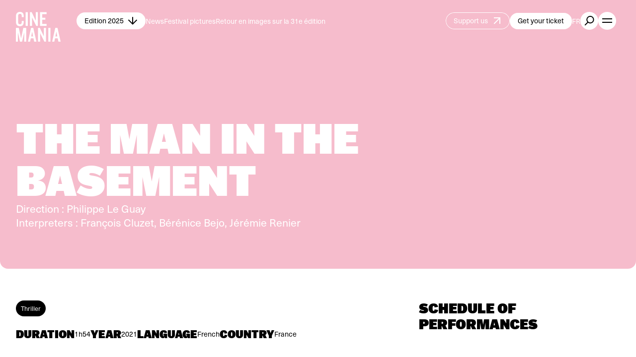

--- FILE ---
content_type: text/html; charset=utf-8
request_url: https://festivalcinemania.com/en/films/lhomme-de-la-cave
body_size: 55267
content:
<!doctype html>
<html data-n-head-ssr lang="en" data-n-head="%7B%22lang%22:%7B%22ssr%22:%22en%22%7D%7D">
  <head >
    <title>THE MAN IN THE BASEMENT | CINEMANIA</title><meta data-n-head="ssr" charset="utf-8"><meta data-n-head="ssr" name="viewport" content="width=device-width, initial-scale=1, user-scalable=no"><meta data-n-head="ssr" name="format-detection" content="telephone=no"><meta data-n-head="ssr" data-hid="robots" name="robots" content="index,follow"><meta data-n-head="ssr" name="msapplication-TileColor" content="#fac07e"><meta data-n-head="ssr" name="msapplication-TileColor" content="#fac07e"><meta data-n-head="ssr" rel="mask-icon" href="/safari-pinned-tab.svg" color="#fac07e"><meta data-n-head="ssr" name="theme-color" content="#fac07e"><meta data-n-head="ssr" data-hid="og-title" name="title" property="og:title" content="THE MAN IN THE BASEMENT | CINEMANIA"><meta data-n-head="ssr" data-hid="description" name="description" content="CINEMANIA is a unique event that takes place every November in the heart of Montreal."><meta data-n-head="ssr" data-hid="og-description" name="description" property="og:description" content="CINEMANIA is a unique event that takes place every November in the heart of Montreal."><meta data-n-head="ssr" data-hid="og-url" name="url" property="og:url" content="https://festivalcinemania.com/en/films/lhomme-de-la-cave"><meta data-n-head="ssr" data-hid="og-image" name="image" property="og:image" content="https://festivalcinemania.com/public/transforms/_1200x630_crop_center-center_82_none/2025-GRA-0013-08-Cinemania-Facebook-Cover-V2_600x300_2025-10-30-140940_qysm.jpg?mtime=1761833381"><meta data-n-head="ssr" data-hid="og-locale" name="locale" property="og:locale" content="en"><meta data-n-head="ssr" data-hid="og-type" name="type" property="og:type" content="website"><meta data-n-head="ssr" data-hid="twitter-card" name="twitter:card" content="summary_large_image"><meta data-n-head="ssr" data-hid="twitter-site" name="twitter:site" content="SITENAME"><meta data-n-head="ssr" data-hid="twitter-title" name="twitter:title" content="THE MAN IN THE BASEMENT | CINEMANIA"><meta data-n-head="ssr" data-hid="twitter-description" name="twitter:description" content="CINEMANIA is a unique event that takes place every November in the heart of Montreal."><meta data-n-head="ssr" data-hid="twitter-image" name="twitter:image" content="https://festivalcinemania.com/public/transforms/_1200x630_crop_center-center_82_none/2025-GRA-0013-08-Cinemania-Facebook-Cover-V2_600x300_2025-10-30-140940_qysm.jpg?mtime=1761833381"><meta data-n-head="ssr" data-hid="author" name="author" content="SITENAME"><link data-n-head="ssr" rel="icon" type="image/svg+xml" href="/favicon.svg"><link data-n-head="ssr" rel="apple-touch-icon" sizes="180x180" href="/apple-touch-icon.png"><link data-n-head="ssr" rel="icon" type="image/svg+xml" sizes="32x32" href="/favicon.svg"><link data-n-head="ssr" rel="icon" type="image/svg+xml" sizes="16x16" href="/favicon.svg"><link data-n-head="ssr" rel="manifest" href="/site.webmanifest"><link data-n-head="ssr" href="https://festivalcinemania.com/en/films/lhomme-de-la-cave" hreflang="en" rel="alternate"><link data-n-head="ssr" href="https://festivalcinemania.com/fr/films/lhomme-de-la-cave" hreflang="x-default" rel="alternate"><link data-n-head="ssr" href="https://festivalcinemania.com/fr/films/lhomme-de-la-cave" hreflang="fr" rel="alternate"><link data-n-head="ssr" data-hid="canonical" rel="canonical" href="https://festivalcinemania.com/en/films/lhomme-de-la-cave"><script data-n-head="ssr" src="/scripts/axeptio.js"></script><script data-n-head="ssr" data-hid="gtm-script">if(!window._gtm_init){window._gtm_init=1;(function(w,n,d,m,e,p){w[d]=(w[d]==1||n[d]=='yes'||n[d]==1||n[m]==1||(w[e]&&w[e][p]&&w[e][p]()))?1:0})(window,navigator,'doNotTrack','msDoNotTrack','external','msTrackingProtectionEnabled');(function(w,d,s,l,x,y){w[x]={};w._gtm_inject=function(i){if(w.doNotTrack||w[x][i])return;w[x][i]=1;w[l]=w[l]||[];w[l].push({'gtm.start':new Date().getTime(),event:'gtm.js'});var f=d.getElementsByTagName(s)[0],j=d.createElement(s);j.async=true;j.src='https://www.googletagmanager.com/gtm.js?id='+i;f.parentNode.insertBefore(j,f);};w[y]('GTM-MHT289T')})(window,document,'script','dataLayer','_gtm_ids','_gtm_inject')}</script><script data-n-head="ssr" type="application/ld+json">{"@context":"https://schema.org","@type":"WebSite","author":{"@id":"#identity"},"copyrightHolder":{"@id":"#identity"},"copyrightYear":"2023","creator":{"@id":"#creator"},"dateCreated":"2023-05-08T10:51:06-04:00","dateModified":"2023-10-26T17:10:48-04:00","datePublished":"2023-05-08T10:51:00-04:00","description":"CINEMANIA is a unique event that takes place every November in the heart of Montreal.","headline":"THE MAN IN THE BASEMENT","image":{"@type":"ImageObject","url":"https://festivalcinemania.com/public/transforms/_1200x630_crop_center-center_82_none/2025-GRA-0013-08-Cinemania-Facebook-Cover-V2_600x300_2025-10-30-140940_qysm.jpg?mtime=1761833381"},"inLanguage":"en","mainEntityOfPage":"https://festivalcinemania.com/en/films/lhomme-de-la-cave","name":"THE MAN IN THE BASEMENT","publisher":{"@id":"#creator"},"url":"https://festivalcinemania.com/en/films/lhomme-de-la-cave"}</script><script data-n-head="ssr" type="application/ld+json">{"@context":"https://schema.org","@id":"#identity","@type":"LocalBusiness","address":{"@type":"PostalAddress","addressCountry":"Canada","addressLocality":"Montreal","addressRegion":"Québec","postalCode":"H2J 2B7","streetAddress":"1124 Rue Marie-Anne"},"alternateName":"CM","description":"French Speaking Film Festival","email":"info@festivalcinemania.com","geo":{"@type":"GeoCoordinates","latitude":"45.527240","longitude":"73.576360"},"image":{"@type":"ImageObject","height":"200","url":"https://cinemania-staging.akfndev.ca/public/LOGO-SEO.jpg","width":"200"},"logo":{"@type":"ImageObject","height":"60","url":"https://festivalcinemania.com/public/transforms/logo/_600x60_fit_center-center_82_none/469746/LOGO-SEO.png?mtime=1757362812","width":"60"},"name":"Cinemania","priceRange":"$","telephone":"(514) 878-2882"}</script><script data-n-head="ssr" type="application/ld+json">{"@context":"https://schema.org","@id":"#creator","@type":"Organization"}</script><script data-n-head="ssr" type="application/ld+json">{"@context":"https://schema.org","@type":"BreadcrumbList","description":"Breadcrumbs list","itemListElement":[{"@type":"ListItem","item":"https://festivalcinemania.com/en","name":"Home","position":1},{"@type":"ListItem","item":"https://festivalcinemania.com/en/films","name":"Movies","position":2},{"@type":"ListItem","item":"https://festivalcinemania.com/en/films/lhomme-de-la-cave","name":"THE MAN IN THE BASEMENT","position":3}],"name":"Breadcrumbs"}</script><link rel="preload" href="/_nuxt/88a9b33.js" as="script"><link rel="preload" href="/_nuxt/701d3e5.js" as="script"><link rel="preload" href="/_nuxt/7fb5e62.js" as="script"><link rel="preload" href="/_nuxt/4e1ec77.js" as="script"><link rel="preload" href="/_nuxt/26d677e.js" as="script"><link rel="preload" href="/_nuxt/3787794.js" as="script"><link rel="preload" href="/_nuxt/1734ad0.js" as="script"><link rel="preload" href="/_nuxt/168fa68.js" as="script"><link rel="preload" href="/_nuxt/adedafa.js" as="script"><style data-vue-ssr-id="0542ed34:0 277238f0:0 7e56e4e3:0 c0144ffe:0 6c01fdc1:0 9e3bf002:0 d856adae:0 021b773e:0 352f98e3:0 0474e0ce:0 ff3b2a8a:0 af48adfe:0 13b5d2f4:0 7939e78e:0 7f77de44:0 451cc617:0 1f7820fa:0 5f01d0e3:0 dc94999e:0">@font-face{font-family:"swiper-icons";src:url("data:application/font-woff;charset=utf-8;base64, [base64]//wADZ2x5ZgAAAywAAADMAAAD2MHtryVoZWFkAAABbAAAADAAAAA2E2+eoWhoZWEAAAGcAAAAHwAAACQC9gDzaG10eAAAAigAAAAZAAAArgJkABFsb2NhAAAC0AAAAFoAAABaFQAUGG1heHAAAAG8AAAAHwAAACAAcABAbmFtZQAAA/gAAAE5AAACXvFdBwlwb3N0AAAFNAAAAGIAAACE5s74hXjaY2BkYGAAYpf5Hu/j+W2+MnAzMYDAzaX6QjD6/4//Bxj5GA8AuRwMYGkAPywL13jaY2BkYGA88P8Agx4j+/8fQDYfA1AEBWgDAIB2BOoAeNpjYGRgYNBh4GdgYgABEMnIABJzYNADCQAACWgAsQB42mNgYfzCOIGBlYGB0YcxjYGBwR1Kf2WQZGhhYGBiYGVmgAFGBiQQkOaawtDAoMBQxXjg/wEGPcYDDA4wNUA2CCgwsAAAO4EL6gAAeNpj2M0gyAACqxgGNWBkZ2D4/wMA+xkDdgAAAHjaY2BgYGaAYBkGRgYQiAHyGMF8FgYHIM3DwMHABGQrMOgyWDLEM1T9/w8UBfEMgLzE////P/5//f/V/xv+r4eaAAeMbAxwIUYmIMHEgKYAYjUcsDAwsLKxc3BycfPw8jEQA/[base64]/uznmfPFBNODM2K7MTQ45YEAZqGP81AmGGcF3iPqOop0r1SPTaTbVkfUe4HXj97wYE+yNwWYxwWu4v1ugWHgo3S1XdZEVqWM7ET0cfnLGxWfkgR42o2PvWrDMBSFj/IHLaF0zKjRgdiVMwScNRAoWUoH78Y2icB/yIY09An6AH2Bdu/UB+yxopYshQiEvnvu0dURgDt8QeC8PDw7Fpji3fEA4z/PEJ6YOB5hKh4dj3EvXhxPqH/SKUY3rJ7srZ4FZnh1PMAtPhwP6fl2PMJMPDgeQ4rY8YT6Gzao0eAEA409DuggmTnFnOcSCiEiLMgxCiTI6Cq5DZUd3Qmp10vO0LaLTd2cjN4fOumlc7lUYbSQcZFkutRG7g6JKZKy0RmdLY680CDnEJ+UMkpFFe1RN7nxdVpXrC4aTtnaurOnYercZg2YVmLN/d/gczfEimrE/fs/bOuq29Zmn8tloORaXgZgGa78yO9/cnXm2BpaGvq25Dv9S4E9+5SIc9PqupJKhYFSSl47+Qcr1mYNAAAAeNptw0cKwkAAAMDZJA8Q7OUJvkLsPfZ6zFVERPy8qHh2YER+3i/BP83vIBLLySsoKimrqKqpa2hp6+jq6RsYGhmbmJqZSy0sraxtbO3sHRydnEMU4uR6yx7JJXveP7WrDycAAAAAAAH//wACeNpjYGRgYOABYhkgZgJCZgZNBkYGLQZtIJsFLMYAAAw3ALgAeNolizEKgDAQBCchRbC2sFER0YD6qVQiBCv/H9ezGI6Z5XBAw8CBK/m5iQQVauVbXLnOrMZv2oLdKFa8Pjuru2hJzGabmOSLzNMzvutpB3N42mNgZGBg4GKQYzBhYMxJLMlj4GBgAYow/P/PAJJhLM6sSoWKfWCAAwDAjgbRAAB42mNgYGBkAIIbCZo5IPrmUn0hGA0AO8EFTQAA") format("woff");font-weight:400;font-style:normal}:root{--swiper-theme-color:#007aff}.swiper-container{margin-left:auto;margin-right:auto;position:relative;overflow:hidden;list-style:none;padding:0;z-index:1}.swiper-container-vertical>.swiper-wrapper{flex-direction:column}.swiper-wrapper{position:relative;width:100%;height:100%;z-index:1;display:flex;transition-property:transform;box-sizing:content-box}.swiper-container-android .swiper-slide,.swiper-wrapper{transform:translateZ(0)}.swiper-container-multirow>.swiper-wrapper{flex-wrap:wrap}.swiper-container-multirow-column>.swiper-wrapper{flex-wrap:wrap;flex-direction:column}.swiper-container-free-mode>.swiper-wrapper{transition-timing-function:ease-out;margin:0 auto}.swiper-slide{flex-shrink:0;width:100%;height:100%;position:relative;transition-property:transform}.swiper-slide-invisible-blank{visibility:hidden}.swiper-container-autoheight,.swiper-container-autoheight .swiper-slide{height:auto}.swiper-container-autoheight .swiper-wrapper{align-items:flex-start;transition-property:transform,height}.swiper-container-3d{perspective:1200px}.swiper-container-3d .swiper-cube-shadow,.swiper-container-3d .swiper-slide,.swiper-container-3d .swiper-slide-shadow-bottom,.swiper-container-3d .swiper-slide-shadow-left,.swiper-container-3d .swiper-slide-shadow-right,.swiper-container-3d .swiper-slide-shadow-top,.swiper-container-3d .swiper-wrapper{transform-style:preserve-3d}.swiper-container-3d .swiper-slide-shadow-bottom,.swiper-container-3d .swiper-slide-shadow-left,.swiper-container-3d .swiper-slide-shadow-right,.swiper-container-3d .swiper-slide-shadow-top{position:absolute;left:0;top:0;width:100%;height:100%;pointer-events:none;z-index:10}.swiper-container-3d .swiper-slide-shadow-left{background-image:linear-gradient(270deg,rgba(0,0,0,.5),transparent)}.swiper-container-3d .swiper-slide-shadow-right{background-image:linear-gradient(90deg,rgba(0,0,0,.5),transparent)}.swiper-container-3d .swiper-slide-shadow-top{background-image:linear-gradient(0deg,rgba(0,0,0,.5),transparent)}.swiper-container-3d .swiper-slide-shadow-bottom{background-image:linear-gradient(180deg,rgba(0,0,0,.5),transparent)}.swiper-container-css-mode>.swiper-wrapper{overflow:auto;scrollbar-width:none;-ms-overflow-style:none}.swiper-container-css-mode>.swiper-wrapper::-webkit-scrollbar{display:none}.swiper-container-css-mode>.swiper-wrapper>.swiper-slide{scroll-snap-align:start start}.swiper-container-horizontal.swiper-container-css-mode>.swiper-wrapper{scroll-snap-type:x mandatory}.swiper-container-vertical.swiper-container-css-mode>.swiper-wrapper{scroll-snap-type:y mandatory}:root{--swiper-navigation-size:44px}.swiper-button-next,.swiper-button-prev{position:absolute;top:50%;width:27px;width:calc(var(--swiper-navigation-size)/44*27);height:44px;height:var(--swiper-navigation-size);margin-top:-22px;margin-top:calc(var(--swiper-navigation-size)*-1/2);z-index:10;cursor:pointer;display:flex;align-items:center;justify-content:center;color:var(--swiper-theme-color);color:var(--swiper-navigation-color,var(--swiper-theme-color))}.swiper-button-next.swiper-button-disabled,.swiper-button-prev.swiper-button-disabled{opacity:.35;cursor:auto;pointer-events:none}.swiper-button-next:after,.swiper-button-prev:after{font-family:swiper-icons;font-size:44px;font-size:var(--swiper-navigation-size);text-transform:none!important;letter-spacing:0;text-transform:none;-moz-font-feature-settings:normal,;font-feature-settings:normal,;font-variant:normal;line-height:1}.swiper-button-prev,.swiper-container-rtl .swiper-button-next{left:10px;right:auto}.swiper-button-prev:after,.swiper-container-rtl .swiper-button-next:after{content:"prev"}.swiper-button-next,.swiper-container-rtl .swiper-button-prev{right:10px;left:auto}.swiper-button-next:after,.swiper-container-rtl .swiper-button-prev:after{content:"next"}.swiper-button-next.swiper-button-white,.swiper-button-prev.swiper-button-white{--swiper-navigation-color:#fff}.swiper-button-next.swiper-button-black,.swiper-button-prev.swiper-button-black{--swiper-navigation-color:#000}.swiper-button-lock{display:none}.swiper-pagination{position:absolute;text-align:center;transition:opacity .3s;transform:translateZ(0);z-index:10}.swiper-pagination.swiper-pagination-hidden{opacity:0}.swiper-container-horizontal>.swiper-pagination-bullets,.swiper-pagination-custom,.swiper-pagination-fraction{bottom:10px;left:0;width:100%}.swiper-pagination-bullets-dynamic{overflow:hidden;font-size:0}.swiper-pagination-bullets-dynamic .swiper-pagination-bullet{transform:scale(.33);position:relative}.swiper-pagination-bullets-dynamic .swiper-pagination-bullet-active,.swiper-pagination-bullets-dynamic .swiper-pagination-bullet-active-main{transform:scale(1)}.swiper-pagination-bullets-dynamic .swiper-pagination-bullet-active-prev{transform:scale(.66)}.swiper-pagination-bullets-dynamic .swiper-pagination-bullet-active-prev-prev{transform:scale(.33)}.swiper-pagination-bullets-dynamic .swiper-pagination-bullet-active-next{transform:scale(.66)}.swiper-pagination-bullets-dynamic .swiper-pagination-bullet-active-next-next{transform:scale(.33)}.swiper-pagination-bullet{width:8px;height:8px;display:inline-block;border-radius:100%;background:#000;opacity:.2}button.swiper-pagination-bullet{border:none;margin:0;padding:0;box-shadow:none;-webkit-appearance:none;-moz-appearance:none;appearance:none}.swiper-pagination-clickable .swiper-pagination-bullet{cursor:pointer}.swiper-pagination-bullet-active{opacity:1;background:var(--swiper-theme-color);background:var(--swiper-pagination-color,var(--swiper-theme-color))}.swiper-container-vertical>.swiper-pagination-bullets{right:10px;top:50%;transform:translate3d(0,-50%,0)}.swiper-container-vertical>.swiper-pagination-bullets .swiper-pagination-bullet{margin:6px 0;display:block}.swiper-container-vertical>.swiper-pagination-bullets.swiper-pagination-bullets-dynamic{top:50%;transform:translateY(-50%);width:8px}.swiper-container-vertical>.swiper-pagination-bullets.swiper-pagination-bullets-dynamic .swiper-pagination-bullet{display:inline-block;transition:transform .2s,top .2s}.swiper-container-horizontal>.swiper-pagination-bullets .swiper-pagination-bullet{margin:0 4px}.swiper-container-horizontal>.swiper-pagination-bullets.swiper-pagination-bullets-dynamic{left:50%;transform:translateX(-50%);white-space:nowrap}.swiper-container-horizontal>.swiper-pagination-bullets.swiper-pagination-bullets-dynamic .swiper-pagination-bullet{transition:transform .2s,left .2s}.swiper-container-horizontal.swiper-container-rtl>.swiper-pagination-bullets-dynamic .swiper-pagination-bullet{transition:transform .2s,right .2s}.swiper-pagination-progressbar{background:rgba(0,0,0,.25);position:absolute}.swiper-pagination-progressbar .swiper-pagination-progressbar-fill{background:var(--swiper-theme-color);background:var(--swiper-pagination-color,var(--swiper-theme-color));position:absolute;left:0;top:0;width:100%;height:100%;transform:scale(0);transform-origin:left top}.swiper-container-rtl .swiper-pagination-progressbar .swiper-pagination-progressbar-fill{transform-origin:right top}.swiper-container-horizontal>.swiper-pagination-progressbar,.swiper-container-vertical>.swiper-pagination-progressbar.swiper-pagination-progressbar-opposite{width:100%;height:4px;left:0;top:0}.swiper-container-horizontal>.swiper-pagination-progressbar.swiper-pagination-progressbar-opposite,.swiper-container-vertical>.swiper-pagination-progressbar{width:4px;height:100%;left:0;top:0}.swiper-pagination-white{--swiper-pagination-color:#fff}.swiper-pagination-black{--swiper-pagination-color:#000}.swiper-pagination-lock{display:none}.swiper-scrollbar{border-radius:10px;position:relative;-ms-touch-action:none;background:rgba(0,0,0,.1)}.swiper-container-horizontal>.swiper-scrollbar{position:absolute;left:1%;bottom:3px;z-index:50;height:5px;width:98%}.swiper-container-vertical>.swiper-scrollbar{position:absolute;right:3px;top:1%;z-index:50;width:5px;height:98%}.swiper-scrollbar-drag{height:100%;width:100%;position:relative;background:rgba(0,0,0,.5);border-radius:10px;left:0;top:0}.swiper-scrollbar-cursor-drag{cursor:move}.swiper-scrollbar-lock{display:none}.swiper-zoom-container{width:100%;height:100%;display:flex;justify-content:center;align-items:center;text-align:center}.swiper-zoom-container>canvas,.swiper-zoom-container>img,.swiper-zoom-container>svg{max-width:100%;max-height:100%;object-fit:contain}.swiper-slide-zoomed{cursor:move}.swiper-lazy-preloader{width:42px;height:42px;position:absolute;left:50%;top:50%;margin-left:-21px;margin-top:-21px;z-index:10;transform-origin:50%;animation:swiper-preloader-spin 1s linear infinite;box-sizing:border-box;border-left:4px solid var(--swiper-theme-color);border-bottom:4px solid var(--swiper-theme-color);border-right:4px solid var(--swiper-theme-color);border:4px solid var(--swiper-preloader-color,var(--swiper-theme-color));border-radius:50%;border-top:4px solid transparent}.swiper-lazy-preloader-white{--swiper-preloader-color:#fff}.swiper-lazy-preloader-black{--swiper-preloader-color:#000}@keyframes swiper-preloader-spin{to{transform:rotate(1turn)}}.swiper-container .swiper-notification{position:absolute;left:0;top:0;pointer-events:none;opacity:0;z-index:-1000}.swiper-container-fade.swiper-container-free-mode .swiper-slide{transition-timing-function:ease-out}.swiper-container-fade .swiper-slide{pointer-events:none;transition-property:opacity}.swiper-container-fade .swiper-slide .swiper-slide{pointer-events:none}.swiper-container-fade .swiper-slide-active,.swiper-container-fade .swiper-slide-active .swiper-slide-active{pointer-events:auto}.swiper-container-cube{overflow:visible}.swiper-container-cube .swiper-slide{pointer-events:none;-webkit-backface-visibility:hidden;backface-visibility:hidden;z-index:1;visibility:hidden;transform-origin:0 0;width:100%;height:100%}.swiper-container-cube .swiper-slide .swiper-slide{pointer-events:none}.swiper-container-cube.swiper-container-rtl .swiper-slide{transform-origin:100% 0}.swiper-container-cube .swiper-slide-active,.swiper-container-cube .swiper-slide-active .swiper-slide-active{pointer-events:auto}.swiper-container-cube .swiper-slide-active,.swiper-container-cube .swiper-slide-next,.swiper-container-cube .swiper-slide-next+.swiper-slide,.swiper-container-cube .swiper-slide-prev{pointer-events:auto;visibility:visible}.swiper-container-cube .swiper-slide-shadow-bottom,.swiper-container-cube .swiper-slide-shadow-left,.swiper-container-cube .swiper-slide-shadow-right,.swiper-container-cube .swiper-slide-shadow-top{z-index:0;-webkit-backface-visibility:hidden;backface-visibility:hidden}.swiper-container-cube .swiper-cube-shadow{position:absolute;left:0;bottom:0;width:100%;height:100%;background:#000;opacity:.6;-webkit-filter:blur(50px);filter:blur(50px);z-index:0}.swiper-container-flip{overflow:visible}.swiper-container-flip .swiper-slide{pointer-events:none;-webkit-backface-visibility:hidden;backface-visibility:hidden;z-index:1}.swiper-container-flip .swiper-slide .swiper-slide{pointer-events:none}.swiper-container-flip .swiper-slide-active,.swiper-container-flip .swiper-slide-active .swiper-slide-active{pointer-events:auto}.swiper-container-flip .swiper-slide-shadow-bottom,.swiper-container-flip .swiper-slide-shadow-left,.swiper-container-flip .swiper-slide-shadow-right,.swiper-container-flip .swiper-slide-shadow-top{z-index:0;-webkit-backface-visibility:hidden;backface-visibility:hidden}
:root{--xxs:4px;--xs:8px;--s:16px;--m:24px;--l:32px;--xl:64px;--xxl:128px;--xxs-m:4px;--xs-m:8px;--s-m:16px;--m-m:24px;--l-m:32px;--xl-m:40px;--xxl-m:64px;--color-main:#4434c2;--color-secondary:#ec34c2;--color-black:#000;--color-white:#fff;--color-grey:#ededed;--color-medium-grey:#ddd;--color-dark-grey:#888;--color-error:#f33;--gradient-image-overlay:linear-gradient(180deg,transparent 48.44%,#000);--br-main:16px;--br-secondary:24px;--reveal-initial-y:10px;--reveal-initial-y-reverse:-10px;--reveal-initial-blur:5px;--reveal-duration:1s;--reveal-duration-faster:0.7s}abbr,address,article,aside,audio,b,blockquote,body,body div,caption,cite,code,dd,del,dfn,dl,dt,em,fieldset,figure,footer,form,h1,h2,h3,h4,h5,h6,header,hgroup,html,i,iframe,img,ins,kbd,label,legend,li,mark,menu,nav,object,ol,p,pre,q,samp,section,small,span,strong,sub,sup,table,tbody,td,tfoot,th,thead,time,tr,ul,var,video{margin:0;padding:0;border:0;outline:0;font-size:100%;vertical-align:baseline;background:transparent}article,aside,figure,footer,header,hgroup,nav,section{display:block}embed,iframe,img,object{max-width:100%}ul{list-style:none}blockquote,q{quotes:none}blockquote:after,blockquote:before,q:after,q:before{content:"";content:none}a{margin:0;padding:0;font-size:100%;vertical-align:baseline;background:transparent;text-decoration:none}del{text-decoration:line-through}abbr[title],dfn[title]{border-bottom:1px dotted #000;cursor:help}th{font-weight:700;vertical-align:bottom}td{font-weight:400;vertical-align:top}hr{display:block;height:1px;border:0;border-top:1px solid #ccc;margin:1em 0;padding:0}input,select{vertical-align:middle}pre{white-space:pre;white-space:pre-wrap;white-space:pre-line;word-wrap:break-word}input[type=radio]{vertical-align:text-bottom}input[type=checkbox]{vertical-align:bottom;*vertical-align:baseline}input,select,textarea{font:100% sans-serif}table{border-collapse:collapse;border-spacing:0;font-size:inherit}small{font-size:85%}td,td img{vertical-align:top}sub,sup{font-size:75%;line-height:0;position:relative}sup{top:-.5em}sub{bottom:-.25em}code,kbd,pre,samp{font-family:monospace,sans-serif}.clickable,button,input[type=button],input[type=submit]{cursor:pointer}button,input[type=button],input[type=reset],input[type=submit]{-webkit-appearance:button}button,input,select,textarea{margin:0}button::-moz-focus-inner,input::-moz-focus-inner{padding:0;border:0}.clearfix:after,.clearfix:before{content:" ";display:block;height:0;overflow:hidden}.clearfix:after{clear:both}.clearfix{zoom:1}body{font:16px Helmet,Freesans,sans-serif}body,html{width:100%;height:100%}a,button{cursor:pointer;font-size:100%}button{background:none;border:0;padding:0;margin:0}*{box-sizing:border-box}h1,h2,h3,h4,h5,h6{font-weight:400}:root{--split-type:"lines";--split-easing:cubic-bezier(0.39,0.575,0.565,1);--split-stagger-word:0.1s;--split-stagger-char:0.025s;--split-delay:0s}.anim--split{opacity:0;will-change:transform,visibility,opacity}.anim--split__char,.anim--split__word{transform:translate3d(0,10px,0);transform:translate3d(0,var(--reveal-initial-y),0);visibility:hidden;opacity:0}.anim--split--in{opacity:1}.anim--split--in .anim--split__char,.anim--split--in .anim--split__word{transform:translateZ(0);visibility:visible;opacity:1;transition:transform 1s cubic-bezier(.39,.575,.565,1),filter 1s cubic-bezier(.39,.575,.565,1),visibility 1s cubic-bezier(.39,.575,.565,1),opacity 1s cubic-bezier(.39,.575,.565,1);transition:transform var(--reveal-duration) var(--split-easing),filter var(--reveal-duration) var(--split-easing),visibility var(--reveal-duration) var(--split-easing),opacity var(--reveal-duration) var(--split-easing)}.anim--split--in .anim--split__word{transition-delay:calc(var(--split-index)*0.1s);transition-delay:calc(var(--split-delay) + var(--split-index)*var(--split-stagger-word))}.anim--split--in .anim--split__char{transition-delay:calc(var(--split-index)*0.025s);transition-delay:calc(var(--split-delay) + var(--split-index)*var(--split-stagger-char))}:root{--fade-easing:cubic-bezier(0.23,1,0.32,1)}.anim--fade{opacity:0;transform:translate3d(0,10px,0);transform:translate3d(0,var(--reveal-initial-y),0)}.anim--fade--in{opacity:1;transform:translateZ(0);transition:opacity 1s cubic-bezier(.23,1,.32,1),transform 1s cubic-bezier(.23,1,.32,1);transition:opacity var(--reveal-duration) var(--fade-easing),transform var(--reveal-duration) var(--fade-easing)}.anim--fade--reverse{opacity:0;transform:translate3d(0,-10px,0);transform:translate3d(0,var(--reveal-initial-y-reverse),0)}.anim--fade--reverse--in{opacity:1;transform:translateZ(0);transition:opacity 1s cubic-bezier(.23,1,.32,1),transform 1s cubic-bezier(.23,1,.32,1);transition:opacity var(--reveal-duration) var(--fade-easing),transform var(--reveal-duration) var(--fade-easing)}:root{--fade-childs-easing:cubic-bezier(0.39,0.575,0.565,1);--fade-childs-stagger:0.1s;--fade-childs-stagger-swiperjs:0.1s}.anim--fade-childs>*{opacity:0;transform:translate3d(0,10px,0);transform:translate3d(0,var(--reveal-initial-y),0)}.anim--fade-childs--in>*{opacity:1;transform:translateZ(0);transition:opacity var(---reveal-duration) cubic-bezier(.39,.575,.565,1),transform var(---reveal-duration) cubic-bezier(.39,.575,.565,1);transition:opacity var(---reveal-duration) var(--fade-childs-easing),transform var(---reveal-duration) var(--fade-childs-easing);transition-delay:calc(var(--fade-childs-index)*0.1s);transition-delay:calc(var(--fade-childs-index)*var(--fade-childs-stagger))}.anim--fade-childs-swiperjs .thumbnail{opacity:0;transform:translate3d(0,10px,0);transform:translate3d(0,var(--reveal-initial-y),0)}.anim--fade-childs-swiperjs--in .thumbnail{opacity:1;transform:translateZ(0);transition:opacity var(---reveal-duration) cubic-bezier(.39,.575,.565,1),transform var(---reveal-duration) cubic-bezier(.39,.575,.565,1);transition:opacity var(---reveal-duration) var(--fade-childs-easing),transform var(---reveal-duration) var(--fade-childs-easing);transition-delay:calc(var(--fade-childs-index)*0.1s);transition-delay:calc(var(--fade-childs-index)*var(--fade-childs-stagger-swiperjs))}.mobile-or-tablet .anim--fade-childs-swiperjs--in .thumbnail .thumbnail__bg1,.mobile-or-tablet .anim--fade-childs-swiperjs--in .thumbnail .thumbnail__bg2{transition:transform .4s cubic-bezier(.86,0,.07,1) .1s,opacity .4s cubic-bezier(.86,0,.07,1) .1s;transform:translateY(0);opacity:1}.anim--clip{position:relative}.anim--clip__inner{width:100%;height:100%;overflow:hidden;-webkit-clip-path:circle(0 at 50% 0);clip-path:circle(0 at 50% 0);transition:-webkit-clip-path .6s cubic-bezier(.39,.575,.565,1);transition:clip-path .6s cubic-bezier(.39,.575,.565,1);transition:clip-path .6s cubic-bezier(.39,.575,.565,1),-webkit-clip-path .6s cubic-bezier(.39,.575,.565,1)}.anim--clip__inner picture{transform:scale(1.12);-webkit-backface-visibility:hidden;backface-visibility:hidden}.anim--clip--in .anim--clip__inner{-webkit-clip-path:circle(125% at 50% 0);clip-path:circle(125% at 50% 0)}.anim--clip--in .anim--clip__inner picture{transform:scale(1);transition:transform .6s cubic-bezier(.39,.575,.565,1) .2s}.anim--scale{transform:translate3d(0,10px,0) scale(.66);transform:translate3d(0,var(--reveal-initial-y),0) scale(.66);filter:blur(15px);visibility:hidden;opacity:0;will-change:transform,filter,visibility,opacity}.anim--scale--in{transform:scale(1);filter:blur(0);visibility:visible;opacity:1;transition:transform .8s cubic-bezier(.075,.82,.165,1),filter 1s cubic-bezier(.075,.82,.165,1),visibility .8s cubic-bezier(.075,.82,.165,1),opacity .8s cubic-bezier(.075,.82,.165,1)}.lazyload,.lazyloading{opacity:0!important}.lazyloaded{opacity:1;transition:opacity .8s}.wrapper{width:100%;max-width:1920px;margin:0 auto;padding:0 32px;padding:0 var(--l)}@media only screen and (max-width:900px){.wrapper{padding:0 16px;padding:0 var(--s-m)}}.wrapper--full{max-width:none;padding:0}.row{margin-left:-8px;margin-right:-8px;display:flex;justify-content:flex-start;align-items:flex-start;flex-wrap:wrap}.row--h-center{justify-content:center}.row--h-end{justify-content:flex-end}.row--h-around{justify-content:space-around}.row--h-between{justify-content:space-between}.row--v-center{align-items:center}.row--v-end{align-items:flex-end}.row--v-stretch{align-items:stretch}.row--center{justify-content:center;align-items:center}.row--column{flex-direction:column}.row--nowrap{flex-wrap:nowrap}.col-1{padding-left:8px;padding-right:8px;width:8.3333333333%}.ie .col-1{width:8%}.offset-1{margin-left:8.3333333333%}.ie .offset-1{margin-left:8%}.col-2{padding-left:8px;padding-right:8px;width:16.6666666667%}.ie .col-2{width:17%}.offset-2{margin-left:16.6666666667%}.ie .offset-2{margin-left:17%}.col-3{padding-left:8px;padding-right:8px}.col-3,.ie .col-3{width:25%}.ie .offset-3,.offset-3{margin-left:25%}.col-4{padding-left:8px;padding-right:8px;width:33.3333333333%}.ie .col-4{width:33%}.offset-4{margin-left:33.3333333333%}.ie .offset-4{margin-left:33%}.col-5{padding-left:8px;padding-right:8px;width:41.6666666667%}.ie .col-5{width:42%}.offset-5{margin-left:41.6666666667%}.ie .offset-5{margin-left:42%}.col-6{padding-left:8px;padding-right:8px}.col-6,.ie .col-6{width:50%}.ie .offset-6,.offset-6{margin-left:50%}.col-7{padding-left:8px;padding-right:8px;width:58.3333333333%}.ie .col-7{width:58%}.offset-7{margin-left:58.3333333333%}.ie .offset-7{margin-left:58%}.col-8{padding-left:8px;padding-right:8px;width:66.6666666667%}.ie .col-8{width:67%}.offset-8{margin-left:66.6666666667%}.ie .offset-8{margin-left:67%}.col-9{padding-left:8px;padding-right:8px}.col-9,.ie .col-9{width:75%}.ie .offset-9,.offset-9{margin-left:75%}.col-10{padding-left:8px;padding-right:8px;width:83.3333333333%}.ie .col-10{width:83%}.offset-10{margin-left:83.3333333333%}.ie .offset-10{margin-left:83%}.col-11{padding-left:8px;padding-right:8px;width:91.6666666667%}.ie .col-11{width:92%}.offset-11{margin-left:91.6666666667%}.ie .offset-11{margin-left:92%}.col-12{padding-left:8px;padding-right:8px}.col-12,.ie .col-12{width:100%}.ie .offset-12,.offset-12{margin-left:100%}@media screen and (max-width:only screen and (max-width:1280px)){.col-desktop-1{width:8.3333333333%}.ie .col-desktop-1{width:8%}.offset-desktop-1{margin-left:8.3333333333%}.ie .offset-desktop-1{margin-left:8%}.col-desktop-2{width:16.6666666667%}.ie .col-desktop-2{width:17%}.offset-desktop-2{margin-left:16.6666666667%}.ie .offset-desktop-2{margin-left:17%}.col-desktop-3,.ie .col-desktop-3{width:25%}.ie .offset-desktop-3,.offset-desktop-3{margin-left:25%}.col-desktop-4{width:33.3333333333%}.ie .col-desktop-4{width:33%}.offset-desktop-4{margin-left:33.3333333333%}.ie .offset-desktop-4{margin-left:33%}.col-desktop-5{width:41.6666666667%}.ie .col-desktop-5{width:42%}.offset-desktop-5{margin-left:41.6666666667%}.ie .offset-desktop-5{margin-left:42%}.col-desktop-6,.ie .col-desktop-6{width:50%}.ie .offset-desktop-6,.offset-desktop-6{margin-left:50%}.col-desktop-7{width:58.3333333333%}.ie .col-desktop-7{width:58%}.offset-desktop-7{margin-left:58.3333333333%}.ie .offset-desktop-7{margin-left:58%}.col-desktop-8{width:66.6666666667%}.ie .col-desktop-8{width:67%}.offset-desktop-8{margin-left:66.6666666667%}.ie .offset-desktop-8{margin-left:67%}.col-desktop-9,.ie .col-desktop-9{width:75%}.ie .offset-desktop-9,.offset-desktop-9{margin-left:75%}.col-desktop-10{width:83.3333333333%}.ie .col-desktop-10{width:83%}.offset-desktop-10{margin-left:83.3333333333%}.ie .offset-desktop-10{margin-left:83%}.col-desktop-11{width:91.6666666667%}.ie .col-desktop-11{width:92%}.offset-desktop-11{margin-left:91.6666666667%}.ie .offset-desktop-11{margin-left:92%}.col-desktop-12,.ie .col-desktop-12{width:100%}.ie .offset-desktop-12,.offset-desktop-12{margin-left:100%}.offset-desktop-0{margin-left:0}}@media screen and (max-width:1024px){.col-tabletH-1{width:8.3333333333%}.ie .col-tabletH-1{width:8%}.offset-tabletH-1{margin-left:8.3333333333%}.ie .offset-tabletH-1{margin-left:8%}.col-tabletH-2{width:16.6666666667%}.ie .col-tabletH-2{width:17%}.offset-tabletH-2{margin-left:16.6666666667%}.ie .offset-tabletH-2{margin-left:17%}.col-tabletH-3,.ie .col-tabletH-3{width:25%}.ie .offset-tabletH-3,.offset-tabletH-3{margin-left:25%}.col-tabletH-4{width:33.3333333333%}.ie .col-tabletH-4{width:33%}.offset-tabletH-4{margin-left:33.3333333333%}.ie .offset-tabletH-4{margin-left:33%}.col-tabletH-5{width:41.6666666667%}.ie .col-tabletH-5{width:42%}.offset-tabletH-5{margin-left:41.6666666667%}.ie .offset-tabletH-5{margin-left:42%}.col-tabletH-6,.ie .col-tabletH-6{width:50%}.ie .offset-tabletH-6,.offset-tabletH-6{margin-left:50%}.col-tabletH-7{width:58.3333333333%}.ie .col-tabletH-7{width:58%}.offset-tabletH-7{margin-left:58.3333333333%}.ie .offset-tabletH-7{margin-left:58%}.col-tabletH-8{width:66.6666666667%}.ie .col-tabletH-8{width:67%}.offset-tabletH-8{margin-left:66.6666666667%}.ie .offset-tabletH-8{margin-left:67%}.col-tabletH-9,.ie .col-tabletH-9{width:75%}.ie .offset-tabletH-9,.offset-tabletH-9{margin-left:75%}.col-tabletH-10{width:83.3333333333%}.ie .col-tabletH-10{width:83%}.offset-tabletH-10{margin-left:83.3333333333%}.ie .offset-tabletH-10{margin-left:83%}.col-tabletH-11{width:91.6666666667%}.ie .col-tabletH-11{width:92%}.offset-tabletH-11{margin-left:91.6666666667%}.ie .offset-tabletH-11{margin-left:92%}.col-tabletH-12,.ie .col-tabletH-12{width:100%}.ie .offset-tabletH-12,.offset-tabletH-12{margin-left:100%}.offset-tabletH-0{margin-left:0}}@media screen and (max-width:only screen and (max-width:900px)){.col-tablet-1{width:8.3333333333%}.ie .col-tablet-1{width:8%}.offset-tablet-1{margin-left:8.3333333333%}.ie .offset-tablet-1{margin-left:8%}.col-tablet-2{width:16.6666666667%}.ie .col-tablet-2{width:17%}.offset-tablet-2{margin-left:16.6666666667%}.ie .offset-tablet-2{margin-left:17%}.col-tablet-3,.ie .col-tablet-3{width:25%}.ie .offset-tablet-3,.offset-tablet-3{margin-left:25%}.col-tablet-4{width:33.3333333333%}.ie .col-tablet-4{width:33%}.offset-tablet-4{margin-left:33.3333333333%}.ie .offset-tablet-4{margin-left:33%}.col-tablet-5{width:41.6666666667%}.ie .col-tablet-5{width:42%}.offset-tablet-5{margin-left:41.6666666667%}.ie .offset-tablet-5{margin-left:42%}.col-tablet-6,.ie .col-tablet-6{width:50%}.ie .offset-tablet-6,.offset-tablet-6{margin-left:50%}.col-tablet-7{width:58.3333333333%}.ie .col-tablet-7{width:58%}.offset-tablet-7{margin-left:58.3333333333%}.ie .offset-tablet-7{margin-left:58%}.col-tablet-8{width:66.6666666667%}.ie .col-tablet-8{width:67%}.offset-tablet-8{margin-left:66.6666666667%}.ie .offset-tablet-8{margin-left:67%}.col-tablet-9,.ie .col-tablet-9{width:75%}.ie .offset-tablet-9,.offset-tablet-9{margin-left:75%}.col-tablet-10{width:83.3333333333%}.ie .col-tablet-10{width:83%}.offset-tablet-10{margin-left:83.3333333333%}.ie .offset-tablet-10{margin-left:83%}.col-tablet-11{width:91.6666666667%}.ie .col-tablet-11{width:92%}.offset-tablet-11{margin-left:91.6666666667%}.ie .offset-tablet-11{margin-left:92%}.col-tablet-12,.ie .col-tablet-12{width:100%}.ie .offset-tablet-12,.offset-tablet-12{margin-left:100%}.offset-tablet-0{margin-left:0}}@media screen and (max-width:900px){.col-tabletW-1{width:8.3333333333%}.ie .col-tabletW-1{width:8%}.offset-tabletW-1{margin-left:8.3333333333%}.ie .offset-tabletW-1{margin-left:8%}.col-tabletW-2{width:16.6666666667%}.ie .col-tabletW-2{width:17%}.offset-tabletW-2{margin-left:16.6666666667%}.ie .offset-tabletW-2{margin-left:17%}.col-tabletW-3,.ie .col-tabletW-3{width:25%}.ie .offset-tabletW-3,.offset-tabletW-3{margin-left:25%}.col-tabletW-4{width:33.3333333333%}.ie .col-tabletW-4{width:33%}.offset-tabletW-4{margin-left:33.3333333333%}.ie .offset-tabletW-4{margin-left:33%}.col-tabletW-5{width:41.6666666667%}.ie .col-tabletW-5{width:42%}.offset-tabletW-5{margin-left:41.6666666667%}.ie .offset-tabletW-5{margin-left:42%}.col-tabletW-6,.ie .col-tabletW-6{width:50%}.ie .offset-tabletW-6,.offset-tabletW-6{margin-left:50%}.col-tabletW-7{width:58.3333333333%}.ie .col-tabletW-7{width:58%}.offset-tabletW-7{margin-left:58.3333333333%}.ie .offset-tabletW-7{margin-left:58%}.col-tabletW-8{width:66.6666666667%}.ie .col-tabletW-8{width:67%}.offset-tabletW-8{margin-left:66.6666666667%}.ie .offset-tabletW-8{margin-left:67%}.col-tabletW-9,.ie .col-tabletW-9{width:75%}.ie .offset-tabletW-9,.offset-tabletW-9{margin-left:75%}.col-tabletW-10{width:83.3333333333%}.ie .col-tabletW-10{width:83%}.offset-tabletW-10{margin-left:83.3333333333%}.ie .offset-tabletW-10{margin-left:83%}.col-tabletW-11{width:91.6666666667%}.ie .col-tabletW-11{width:92%}.offset-tabletW-11{margin-left:91.6666666667%}.ie .offset-tabletW-11{margin-left:92%}.col-tabletW-12,.ie .col-tabletW-12{width:100%}.ie .offset-tabletW-12,.offset-tabletW-12{margin-left:100%}.offset-tabletW-0{margin-left:0}}@media screen and (max-width:only screen and (max-width:480px)){.col-mobile-1{width:8.3333333333%}.ie .col-mobile-1{width:8%}.offset-mobile-1{margin-left:8.3333333333%}.ie .offset-mobile-1{margin-left:8%}.col-mobile-2{width:16.6666666667%}.ie .col-mobile-2{width:17%}.offset-mobile-2{margin-left:16.6666666667%}.ie .offset-mobile-2{margin-left:17%}.col-mobile-3,.ie .col-mobile-3{width:25%}.ie .offset-mobile-3,.offset-mobile-3{margin-left:25%}.col-mobile-4{width:33.3333333333%}.ie .col-mobile-4{width:33%}.offset-mobile-4{margin-left:33.3333333333%}.ie .offset-mobile-4{margin-left:33%}.col-mobile-5{width:41.6666666667%}.ie .col-mobile-5{width:42%}.offset-mobile-5{margin-left:41.6666666667%}.ie .offset-mobile-5{margin-left:42%}.col-mobile-6,.ie .col-mobile-6{width:50%}.ie .offset-mobile-6,.offset-mobile-6{margin-left:50%}.col-mobile-7{width:58.3333333333%}.ie .col-mobile-7{width:58%}.offset-mobile-7{margin-left:58.3333333333%}.ie .offset-mobile-7{margin-left:58%}.col-mobile-8{width:66.6666666667%}.ie .col-mobile-8{width:67%}.offset-mobile-8{margin-left:66.6666666667%}.ie .offset-mobile-8{margin-left:67%}.col-mobile-9,.ie .col-mobile-9{width:75%}.ie .offset-mobile-9,.offset-mobile-9{margin-left:75%}.col-mobile-10{width:83.3333333333%}.ie .col-mobile-10{width:83%}.offset-mobile-10{margin-left:83.3333333333%}.ie .offset-mobile-10{margin-left:83%}.col-mobile-11{width:91.6666666667%}.ie .col-mobile-11{width:92%}.offset-mobile-11{margin-left:91.6666666667%}.ie .offset-mobile-11{margin-left:92%}.col-mobile-12,.ie .col-mobile-12{width:100%}.ie .offset-mobile-12,.offset-mobile-12{margin-left:100%}.offset-mobile-0{margin-left:0}}@font-face{font-family:"Balto Web Super";src:url(/_nuxt/fonts/baltoWebSuper.2d5fda1.eot) format("eot"),url(/_nuxt/fonts/baltoWebSuper.209661e.woff) format("woff");font-weight:400;font-style:normal;font-display:swap}@font-face{font-family:"Neue Haas Unica Regular";src:url(/_nuxt/fonts/neueHaasUnicaRegular.d5bbe6b.woff) format("woff"),url(/_nuxt/fonts/neueHaasUnicaRegular.1752c81.woff2) format("woff2");font-weight:400;font-style:normal;font-display:swap}body,html{color:#fff;font-family:"Neue Haas Unica Regular";line-height:1.25em}p{line-height:1.5em}.h1-style,h1{font-size:clamp(40px,9.4444444444vw,204px)}.h1-style,.h2-style,h1,h2{-webkit-font-smoothing:antialiased;-moz-osx-font-smoothing:grayscale;line-height:1em;font-family:"Balto Web Super";text-transform:uppercase}.h2-style,h2{font-size:clamp(38px,6.6666666667vw,144px)}.h3-style,h3{font-size:clamp(32px,4.4444444444vw,96px)}.h3-style,.h4-style,h3,h4{-webkit-font-smoothing:antialiased;-moz-osx-font-smoothing:grayscale;line-height:1em;font-family:"Balto Web Super";text-transform:uppercase}.h4-style,h4{font-size:clamp(28px,3.3333333333vw,72px)}.h5-style,h5{font-size:clamp(28px,2.2222222222vw,48px);line-height:1.125em}.h5-style,.h6-style,h5,h6{-webkit-font-smoothing:antialiased;-moz-osx-font-smoothing:grayscale;font-family:"Balto Web Super";text-transform:uppercase}.h6-style,h6{font-size:clamp(22px,1.6666666667vw,36px);line-height:1.15em}.body-xl-style{font-size:clamp(22px,2.7777777778vw,60px);line-height:1.2em}.body-l-maj-style,.body-xl-style{-webkit-font-smoothing:antialiased;-moz-osx-font-smoothing:grayscale;font-family:"Neue Haas Unica Regular"}.body-l-maj-style{font-size:clamp(18px,2.2222222222vw,48px);line-height:1.125em;text-transform:uppercase}.body-m-style{font-size:clamp(18px,1.6666666667vw,36px);-webkit-font-smoothing:antialiased;-moz-osx-font-smoothing:grayscale;line-height:1.33em;font-family:"Neue Haas Unica Regular"}.body-s-style,.body-s-underline-style{font-size:clamp(14px,1.1111111111vw,24px);-webkit-font-smoothing:antialiased;-moz-osx-font-smoothing:grayscale;line-height:1.5em;font-family:"Neue Haas Unica Regular"}.body-s-underline-style{text-decoration:underline}.body-xs-style{font-size:clamp(12px,.9722222222vw,21px);-webkit-font-smoothing:antialiased;-moz-osx-font-smoothing:grayscale;line-height:1.58em;font-family:"Neue Haas Unica Regular"}.body-xxs-underline-style{text-decoration:underline}.body-xxs-bold-style,.body-xxs-underline-style{font-size:clamp(11px,.8333333333vw,18px);-webkit-font-smoothing:antialiased;-moz-osx-font-smoothing:grayscale;line-height:1.58em;font-family:"Neue Haas Unica Regular"}.body-xxs-bold-style{font-weight:700}body{width:100vw;overflow:hidden;overflow-y:visible;overflow-y:initial;--scrollbar-width:8px;--app-height:100vh}.safari.mobile body,.safari.tablet body,body.mobile{--scrollbar-width:0px;--app-height:100svh}#smooth-wrapper{-webkit-overflow-scrolling:touch;overscroll-behavior:none;scroll-behavior:auto;height:auto;width:100vw!important;transition:opacity .6s ease-in-out;transition-delay:.2s;opacity:1}#smooth-wrapper [data-lenis-prevent]{overscroll-behavior:contain}.loading #smooth-wrapper{opacity:0}.lenis.lenis-smooth [data-lenis-prevent]{overscroll-behavior:contain}::-webkit-scrollbar{width:var(--scrollbar-width)}::-webkit-scrollbar:horizontal{height:var(--scrollbar-width)}::-webkit-scrollbar-track{background:#fff;background:var(--color-white)}::-webkit-scrollbar-thumb{background:#000;background:var(--color-black);border:2px solid #fff;border:2px solid var(--color-white);border-radius:16px;border-radius:var(--br-main)}::-webkit-scrollbar-thumb:hover{background:#666}
.nuxt-progress{position:fixed;top:0;left:0;right:0;height:2px;width:0;opacity:1;transition:width .1s,opacity .4s;background-color:#000;z-index:999999}.nuxt-progress.nuxt-progress-notransition{transition:none}.nuxt-progress-failed{background-color:red}
:root{--xxs:4px;--xs:8px;--s:16px;--m:24px;--l:32px;--xl:64px;--xxl:128px;--xxs-m:4px;--xs-m:8px;--s-m:16px;--m-m:24px;--l-m:32px;--xl-m:40px;--xxl-m:64px;--color-main:#4434c2;--color-secondary:#ec34c2;--color-black:#000;--color-white:#fff;--color-grey:#ededed;--color-medium-grey:#ddd;--color-dark-grey:#888;--color-error:#f33;--gradient-image-overlay:linear-gradient(180deg,transparent 48.44%,#000);--br-main:16px;--br-secondary:24px;--reveal-initial-y:10px;--reveal-initial-y-reverse:-10px;--reveal-initial-blur:5px;--reveal-duration:1s;--reveal-duration-faster:0.7s;--loader-out-easing:cubic-bezier(0.77,0,0.175,1);--loader-in-easing:cubic-bezier(0.77,0,0.175,1)}@keyframes text-scroll{0%{transform:translateZ(0)}25%{transform:translateZ(0)}50%{transform:translate3d(0,-100%,0)}75%{transform:translate3d(0,-100%,0)}to{transform:translate3d(0,-200%,0)}}.loader{display:flex;justify-content:center;align-items:center;position:fixed;top:0;left:0;width:100vw;height:var(--app-height);z-index:100;overflow:hidden;pointer-events:none}.loader__bg{top:0;left:0;bottom:0;right:0;width:100%;height:100%;position:absolute;-webkit-backface-visibility:hidden;backface-visibility:hidden;transform-origin:top;background:radial-gradient(at 20%,at 100%,var(--gradient-color1),var(--gradient-color2));background:radial-gradient(at 20% 100%,var(--gradient-color1),var(--gradient-color2));pointer-events:visible}.loader__halo{position:relative;position:absolute;width:1500px;height:1500px;border-radius:50%;display:block;background:radial-gradient(50% 50% at 50%,at 50%,var(--gradient-color1) 0,transparent);background:radial-gradient(50% 50% at 50% 50%,var(--gradient-color1) 0,transparent);filter:blur(30px);transform:translate3d(-200%,200%,0)}.loader__inner{position:relative;font-size:clamp(18px,2.2222222222vw,48px);-webkit-font-smoothing:antialiased;-moz-osx-font-smoothing:grayscale;line-height:1.125em;text-transform:uppercase;font-family:"Neue Haas Unica Regular";height:1.125em;overflow:hidden;text-align:center}@media only screen and (max-width:480px){.loader__inner{height:1.5em}.loader__inner,.loader__inner p{font-size:clamp(14px,1.1111111111vw,24px);-webkit-font-smoothing:antialiased;-moz-osx-font-smoothing:grayscale;line-height:1.5em;font-family:"Neue Haas Unica Regular"}}.loader__inner p{transition:opacity .1s ease-in-out;opacity:0;animation:text-scroll var(--loader-out-delay) cubic-bezier(.86,0,.07,1) forwards;animation-play-state:paused}.loader-scroll-animation .loader__inner p{animation-play-state:running;opacity:1}
:root{--xxs:4px;--xs:8px;--s:16px;--m:24px;--l:32px;--xl:64px;--xxl:128px;--xxs-m:4px;--xs-m:8px;--s-m:16px;--m-m:24px;--l-m:32px;--xl-m:40px;--xxl-m:64px;--color-main:#4434c2;--color-secondary:#ec34c2;--color-black:#000;--color-white:#fff;--color-grey:#ededed;--color-medium-grey:#ddd;--color-dark-grey:#888;--color-error:#f33;--gradient-image-overlay:linear-gradient(180deg,transparent 48.44%,#000);--br-main:16px;--br-secondary:24px;--reveal-initial-y:10px;--reveal-initial-y-reverse:-10px;--reveal-initial-blur:5px;--reveal-duration:1s;--reveal-duration-faster:0.7s}.header{--translate:-12px;--ease:ease;position:fixed;top:0;left:0;width:calc(100vw - var(--scrollbar-width));transition:background-color .6s cubic-bezier(.23,1,.32,1);pointer-events:none;z-index:1}.first-load-done .header{z-index:10}.header__background{position:absolute;height:var(--header-height);width:100%;transform-origin:top center;transform:scaleY(0) translateY(0);background-color:#fff;background-color:var(--color-white);transition:transform .2s var(--ease),visibility .4s cubic-bezier(.23,1,.32,1),opacity .4s cubic-bezier(.23,1,.32,1);pointer-events:visible;z-index:9}.loader-in .header__background{visibility:hidden;opacity:0}.header--mini .header__background{transform:scaleY(1) translateY(calc(var(--translate) - 12px));transform:scaleY(1) translateY(calc(var(--translate) - var(--m)/2))}@media only screen and (max-width:900px){.header--mini .header__background{transform:scaleY(1) translateY(-16px)}}.header--light .header__background{transform:scaleY(0)}.header__search{position:absolute;top:0;left:0;width:100%;background-color:#000;background-color:var(--color-black);border-radius:0;padding-top:calc(var(--header-height) + var(--s));padding-bottom:24px;padding-bottom:var(--m);transform:translateY(-100%);z-index:9}.header__search__inner{visibility:hidden;opacity:0}.header__logo{display:block;height:100%;padding-top:24px;padding-top:var(--m);padding-right:64px;padding-right:var(--xl);pointer-events:visible}@media only screen and (max-width:1280px){.header__logo{padding-right:32px;padding-right:var(--l)}}@media only screen and (max-width:1024px){.header__logo{padding-right:16px;padding-right:var(--s)}}@media only screen and (max-width:900px){.header__logo{padding-top:16px;padding-top:var(--s-m);padding-bottom:8px;padding-bottom:var(--xs-m)}}.header__logo svg{height:100%;width:auto;fill:#000;fill:var(--color-black);transform-origin:top left;transform:scale(1);transition:transform .4s var(--ease),fill .6s cubic-bezier(.23,1,.32,1)}.header--mini .header__logo svg{transform:scale(.66) translateY(-2px)}@media only screen and (max-width:900px){.header--mini .header__logo svg{transform:scale(.6)}}.header--light .header__logo svg{fill:#fff;fill:var(--color-white)}.header__container{position:relative;display:flex;justify-content:space-between;align-items:center;height:var(--header-height);transition:transform .4s var(--ease);z-index:10}.header--mini .header__container{transform:translateY(var(--translate))}@media only screen and (max-width:900px){.header--mini .header__container{transform:none}}@media only screen and (max-width:900px){.header__container{align-items:flex-start}}.header__container__left{display:flex;justify-content:flex-start;align-items:center;grid-gap:32px;gap:32px;grid-gap:var(--l);gap:var(--l);pointer-events:visible}@media only screen and (max-width:1280px){.header__container__left{grid-gap:24px;gap:24px;grid-gap:var(--m);gap:var(--m)}}@media only screen and (max-width:1024px){.header__container__left{grid-gap:24px;gap:24px;grid-gap:var(--m);gap:var(--m)}}.header__container__left .button.opened svg{transform:rotate(.5turn)}.header__container__right{display:flex;justify-content:flex-end;align-items:center;grid-gap:16px;gap:16px;grid-gap:var(--s);gap:var(--s);margin-left:auto;pointer-events:visible}@media only screen and (max-width:1024px){.header__container__right{grid-gap:8px;gap:8px;grid-gap:var(--xs);gap:var(--xs)}}@media only screen and (max-width:900px){.header__container__right{grid-gap:16px;gap:16px;grid-gap:var(--s);gap:var(--s);padding-top:16px;padding-top:var(--s-m)}}.header__link{font-size:clamp(14px,1.1111111111vw,24px);-webkit-font-smoothing:antialiased;-moz-osx-font-smoothing:grayscale;line-height:1.5em;font-family:"Neue Haas Unica Regular";color:#000;color:var(--color-black);background-image:linear-gradient(#000,#000);background-image:linear-gradient(var(--color-black),var(--color-black));background-size:0 1px;background-position:100% 100%;background-repeat:no-repeat;transition:background-size .6s cubic-bezier(.77,0,.175,1),background-image .6s cubic-bezier(.23,1,.32,1),color .6s cubic-bezier(.23,1,.32,1);margin-top:3px;padding-bottom:3px;filter:blur(0);transition:background-size .6s cubic-bezier(.77,0,.175,1),background-image .6s cubic-bezier(.23,1,.32,1),color .6s cubic-bezier(.23,1,.32,1),filter 1s cubic-bezier(.23,1,.32,1),opacity 1s cubic-bezier(.23,1,.32,1);transition:background-size .6s cubic-bezier(.77,0,.175,1),background-image .6s cubic-bezier(.23,1,.32,1),color .6s cubic-bezier(.23,1,.32,1),filter var(--reveal-duration) cubic-bezier(.23,1,.32,1),opacity var(--reveal-duration) cubic-bezier(.23,1,.32,1)}@media(min-width:769px){.header__link:hover{background-size:100% 1px;background-position:0 100%}}.header__link.active{background-size:100% 1px;background-position:0 100%}.header__link.blur{filter:blur(1.66667px);filter:blur(calc(var(--reveal-initial-blur)/3))}.header__link:not(.active).darken{opacity:.3}@media(min-width:769px){.header__link:active,.header__link:focus,.header__link:hover{filter:blur(0);opacity:1!important}}.header--light .header__link{color:#fff;color:var(--color-white);background-image:linear-gradient(#fff,#fff);background-image:linear-gradient(var(--color-white),var(--color-white))}.header__burger svg{pointer-events:none}
[data-v-b7640d5a]:root{--xxs:4px;--xs:8px;--s:16px;--m:24px;--l:32px;--xl:64px;--xxl:128px;--xxs-m:4px;--xs-m:8px;--s-m:16px;--m-m:24px;--l-m:32px;--xl-m:40px;--xxl-m:64px;--color-main:#4434c2;--color-secondary:#ec34c2;--color-black:#000;--color-white:#fff;--color-grey:#ededed;--color-medium-grey:#ddd;--color-dark-grey:#888;--color-error:#f33;--gradient-image-overlay:linear-gradient(180deg,transparent 48.44%,#000);--br-main:16px;--br-secondary:24px;--reveal-initial-y:10px;--reveal-initial-y-reverse:-10px;--reveal-initial-blur:5px;--reveal-duration:1s;--reveal-duration-faster:0.7s}.notif[data-v-b7640d5a]{position:fixed;left:16px;left:var(--s);bottom:16px;bottom:var(--s);display:flex;justify-content:center;align-items:center;max-width:300px;color:#fff;color:var(--color-white);background-color:var(--color-primary);padding:8px 16px;padding:var(--xs) var(--s);transform:translateY(50%);visibility:hidden;opacity:0;transition:transform .4s cubic-bezier(.23,1,.32,1),visibility .4s cubic-bezier(.23,1,.32,1),opacity .4s cubic-bezier(.23,1,.32,1);border-radius:50px;cursor:pointer;z-index:9}@media only screen and (max-width:480px){.notif[data-v-b7640d5a]{top:calc(8px + var(--header-height));top:calc(var(--xs) + var(--header-height));left:50%;bottom:auto;transform:translate(-50%,-50%)}}.notif.is-active[data-v-b7640d5a]{transform:translateY(0);visibility:visible;opacity:1}@media only screen and (max-width:480px){.notif.is-active[data-v-b7640d5a]{transform:translate(-50%)}}.notif__icon[data-v-b7640d5a]{height:20px;width:20px;fill:#fff;fill:var(--color-white);margin-right:8px;margin-right:var(--xs)}
:root{--xxs:4px;--xs:8px;--s:16px;--m:24px;--l:32px;--xl:64px;--xxl:128px;--xxs-m:4px;--xs-m:8px;--s-m:16px;--m-m:24px;--l-m:32px;--xl-m:40px;--xxl-m:64px;--color-main:#4434c2;--color-secondary:#ec34c2;--color-black:#000;--color-white:#fff;--color-grey:#ededed;--color-medium-grey:#ddd;--color-dark-grey:#888;--color-error:#f33;--gradient-image-overlay:linear-gradient(180deg,transparent 48.44%,#000);--br-main:16px;--br-secondary:24px;--reveal-initial-y:10px;--reveal-initial-y-reverse:-10px;--reveal-initial-blur:5px;--reveal-duration:1s;--reveal-duration-faster:0.7s}.movie__custom__partners{color:#000;color:var(--color-black);padding-bottom:24px;padding-bottom:var(--m)}.movie__custom__partners__item,.movie__custom__partners h6{margin-bottom:8px;margin-bottom:var(--xs)}.movie__custom__partners__item{display:flex;grid-gap:8px;gap:8px;align-items:center}.movie__custom__partners__item:last-of-type{margin-bottom:0}.movie__custom__partners__item picture{width:24px;width:var(--m);display:block}.movie__custom__partners__item picture img{position:relative;display:block}.movie__custom__partners__item a{display:inline-block}.movie__custom__partners__item a span{color:#000;color:var(--color-black);background-image:linear-gradient(#000,#000);background-image:linear-gradient(var(--color-black),var(--color-black));background-size:100% 1px;background-position:0 100%;background-repeat:no-repeat;padding-bottom:1px;transition:background-size .6s cubic-bezier(.77,0,.175,1)}@media(min-width:769px){.movie__custom__partners__item a span:active,.movie__custom__partners__item a span:focus,.movie__custom__partners__item a span:hover{background-size:0 1px;background-position:100% 100%}}
[data-v-c9d5aa9a]:root{--xxs:4px;--xs:8px;--s:16px;--m:24px;--l:32px;--xl:64px;--xxl:128px;--xxs-m:4px;--xs-m:8px;--s-m:16px;--m-m:24px;--l-m:32px;--xl-m:40px;--xxl-m:64px;--color-main:#4434c2;--color-secondary:#ec34c2;--color-black:#000;--color-white:#fff;--color-grey:#ededed;--color-medium-grey:#ddd;--color-dark-grey:#888;--color-error:#f33;--gradient-image-overlay:linear-gradient(180deg,transparent 48.44%,#000);--br-main:16px;--br-secondary:24px;--reveal-initial-y:10px;--reveal-initial-y-reverse:-10px;--reveal-initial-blur:5px;--reveal-duration:1s;--reveal-duration-faster:0.7s}#smooth-wrapper[data-v-c9d5aa9a]{position:fixed;top:0;left:0;width:100vw;height:100%;overflow:hidden;overflow-y:visible;overflow-y:initial}
[data-v-9b88eb58]:root{--xxs:4px;--xs:8px;--s:16px;--m:24px;--l:32px;--xl:64px;--xxl:128px;--xxs-m:4px;--xs-m:8px;--s-m:16px;--m-m:24px;--l-m:32px;--xl-m:40px;--xxl-m:64px;--color-main:#4434c2;--color-secondary:#ec34c2;--color-black:#000;--color-white:#fff;--color-grey:#ededed;--color-medium-grey:#ddd;--color-dark-grey:#888;--color-error:#f33;--gradient-image-overlay:linear-gradient(180deg,transparent 48.44%,#000);--br-main:16px;--br-secondary:24px;--reveal-initial-y:10px;--reveal-initial-y-reverse:-10px;--reveal-initial-blur:5px;--reveal-duration:1s;--reveal-duration-faster:0.7s}.hero-media[data-v-9b88eb58]{position:relative;display:flex;justify-content:center;align-items:center;height:auto;border-bottom-left-radius:16px;border-bottom-left-radius:var(--br-main);border-bottom-right-radius:16px;border-bottom-right-radius:var(--br-main);overflow:hidden}@media only screen and (max-width:1024px){.hero-media[data-v-9b88eb58]{min-height:unset}}.hero-media__inner[data-v-9b88eb58]{position:relative;flex-direction:column;grid-gap:24px;gap:24px;grid-gap:var(--m);gap:var(--m);margin-top:16px;margin-top:var(--s);width:100%}.hero-media__inner[data-v-9b88eb58],.hero-media__inner__tags[data-v-9b88eb58]{display:flex;justify-content:flex-start;align-items:flex-start}.hero-media__inner__tags[data-v-9b88eb58]{flex-direction:row;flex-wrap:wrap;grid-gap:8px;gap:8px;grid-gap:var(--xs);gap:var(--xs)}.hero-media__inner__generic .item[data-v-9b88eb58]:not(:last-of-type):after{content:", "}.hero-media .player[data-v-9b88eb58]{min-height:inherit;padding-top:calc(var(--header-height) + var(--xs) + var(--xxl));padding-bottom:80px}@media only screen and (max-width:900px){.hero-media .player[data-v-9b88eb58]{padding-top:calc(var(--header-height) + var(--xl-m));padding-bottom:64px;padding-bottom:var(--xxl-m)}}
[data-v-d966d936]:root{--xxs:4px;--xs:8px;--s:16px;--m:24px;--l:32px;--xl:64px;--xxl:128px;--xxs-m:4px;--xs-m:8px;--s-m:16px;--m-m:24px;--l-m:32px;--xl-m:40px;--xxl-m:64px;--color-main:#4434c2;--color-secondary:#ec34c2;--color-black:#000;--color-white:#fff;--color-grey:#ededed;--color-medium-grey:#ddd;--color-dark-grey:#888;--color-error:#f33;--gradient-image-overlay:linear-gradient(180deg,transparent 48.44%,#000);--br-main:16px;--br-secondary:24px;--reveal-initial-y:10px;--reveal-initial-y-reverse:-10px;--reveal-initial-blur:5px;--reveal-duration:1s;--reveal-duration-faster:0.7s}.gradient[data-v-d966d936]{background-color:var(--gradient-color2);pointer-events:none;z-index:0}.gradient[data-v-d966d936],.gradient__anim[data-v-d966d936]{top:0;left:0;bottom:0;right:0;width:100%;height:100%;position:absolute}.gradient__anim[data-v-d966d936]{filter:blur(20px);background:linear-gradient(180deg,var(--gradient-color1),var(--button-gradient-color2));transform:scale(1.2);transition:visibility .6s cubic-bezier(.39,.575,.565,1),opacity .6s cubic-bezier(.39,.575,.565,1);visibility:hidden;opacity:0;will-change:transform,opacity,visibility,filter}.gradient__anim.is-visible[data-v-d966d936]{visibility:visible;opacity:.9}@media only screen and (max-width:900px){.gradient__anim.is-visible[data-v-d966d936]{opacity:1}}
@keyframes plyr-progress{to{background-position:25px 0;background-position:var(--plyr-progress-loading-size,25px) 0}}@keyframes plyr-popup{0%{opacity:.5;transform:translateY(10px)}to{opacity:1;transform:translateY(0)}}@keyframes plyr-fade-in{0%{opacity:0}to{opacity:1}}.plyr{-moz-osx-font-smoothing:grayscale;-webkit-font-smoothing:antialiased;align-items:center;direction:ltr;display:flex;flex-direction:column;font-family:inherit;font-family:var(--plyr-font-family,inherit);font-feature-settings:"tnum";font-variant-numeric:tabular-nums;font-weight:400;font-weight:var(--plyr-font-weight-regular,400);height:100%;line-height:1.7;line-height:var(--plyr-line-height,1.7);max-width:100%;min-width:200px;position:relative;text-shadow:none;transition:box-shadow .3s ease;z-index:0}.plyr audio,.plyr iframe,.plyr video{display:block;height:100%;width:100%}.plyr button{font:inherit;line-height:inherit;width:auto}.plyr:focus{outline:0}.plyr--full-ui{box-sizing:border-box}.plyr--full-ui *,.plyr--full-ui :after,.plyr--full-ui :before{box-sizing:inherit}.plyr--full-ui a,.plyr--full-ui button,.plyr--full-ui input,.plyr--full-ui label{touch-action:manipulation}.plyr__badge{background:#4a5464;background:var(--plyr-badge-background,#4a5464);border-radius:2px;border-radius:var(--plyr-badge-border-radius,2px);color:#fff;color:var(--plyr-badge-text-color,#fff);font-size:9px;font-size:var(--plyr-font-size-badge,9px);line-height:1;padding:3px 4px}.plyr--full-ui ::-webkit-media-text-track-container{display:none}.plyr__captions{animation:plyr-fade-in .3s ease;bottom:0;display:none;font-size:13px;font-size:var(--plyr-font-size-small,13px);left:0;padding:10px;padding:var(--plyr-control-spacing,10px);position:absolute;text-align:center;transition:transform .4s ease-in-out;width:100%}.plyr__captions span:empty{display:none}@media (min-width:480px){.plyr__captions{font-size:15px;font-size:var(--plyr-font-size-base,15px);padding:20px;padding:calc(var(--plyr-control-spacing,10px)*2)}}@media (min-width:768px){.plyr__captions{font-size:18px;font-size:var(--plyr-font-size-large,18px)}}.plyr--captions-active .plyr__captions{display:block}.plyr:not(.plyr--hide-controls) .plyr__controls:not(:empty)~.plyr__captions{transform:translateY(-40px);transform:translateY(calc(var(--plyr-control-spacing,10px)*-4))}.plyr__caption{background:rgba(0,0,0,.8);background:var(--plyr-captions-background,rgba(0,0,0,.8));border-radius:2px;-webkit-box-decoration-break:clone;box-decoration-break:clone;color:#fff;color:var(--plyr-captions-text-color,#fff);line-height:185%;padding:.2em .5em;white-space:pre-wrap}.plyr__caption div{display:inline}.plyr__control{background:0 0;border:0;border-radius:3px;border-radius:var(--plyr-control-radius,3px);color:inherit;cursor:pointer;flex-shrink:0;overflow:visible;padding:7px;padding:calc(var(--plyr-control-spacing,10px)*0.7);position:relative;transition:all .3s ease}.plyr__control svg{display:block;fill:currentColor;height:18px;height:var(--plyr-control-icon-size,18px);pointer-events:none;width:18px;width:var(--plyr-control-icon-size,18px)}.plyr__control:focus{outline:0}.plyr__control.plyr__tab-focus{outline-color:#00b3ff;outline-color:var(--plyr-tab-focus-color,var(--plyr-color-main,var(--plyr-color-main,#00b3ff)));outline-offset:2px;outline-style:dotted;outline-width:3px}a.plyr__control{text-decoration:none}.plyr__control.plyr__control--pressed .icon--not-pressed,.plyr__control.plyr__control--pressed .label--not-pressed,.plyr__control:not(.plyr__control--pressed) .icon--pressed,.plyr__control:not(.plyr__control--pressed) .label--pressed,a.plyr__control:after,a.plyr__control:before{display:none}.plyr--full-ui ::-webkit-media-controls{display:none}.plyr__controls{align-items:center;display:flex;justify-content:flex-end;text-align:center}.plyr__controls .plyr__progress__container{flex:1;min-width:0}.plyr__controls .plyr__controls__item{margin-left:2.5px;margin-left:calc(var(--plyr-control-spacing,10px)/4)}.plyr__controls .plyr__controls__item:first-child{margin-left:0;margin-right:auto}.plyr__controls .plyr__controls__item.plyr__progress__container{padding-left:2.5px;padding-left:calc(var(--plyr-control-spacing,10px)/4)}.plyr__controls .plyr__controls__item.plyr__time{padding:0 5px;padding:0 calc(var(--plyr-control-spacing,10px)/2)}.plyr__controls .plyr__controls__item.plyr__progress__container:first-child,.plyr__controls .plyr__controls__item.plyr__time+.plyr__time,.plyr__controls .plyr__controls__item.plyr__time:first-child{padding-left:0}.plyr [data-plyr=airplay],.plyr [data-plyr=captions],.plyr [data-plyr=fullscreen],.plyr [data-plyr=pip],.plyr__controls:empty{display:none}.plyr--airplay-supported [data-plyr=airplay],.plyr--captions-enabled [data-plyr=captions],.plyr--fullscreen-enabled [data-plyr=fullscreen],.plyr--pip-supported [data-plyr=pip]{display:inline-block}.plyr__menu{display:flex;position:relative}.plyr__menu .plyr__control svg{transition:transform .3s ease}.plyr__menu .plyr__control[aria-expanded=true] svg{transform:rotate(90deg)}.plyr__menu .plyr__control[aria-expanded=true] .plyr__tooltip{display:none}.plyr__menu__container{animation:plyr-popup .2s ease;background:hsla(0,0%,100%,.9);background:var(--plyr-menu-background,hsla(0,0%,100%,.9));border-radius:4px;bottom:100%;box-shadow:0 1px 2px rgba(0,0,0,.15);box-shadow:var(--plyr-menu-shadow,0 1px 2px rgba(0,0,0,.15));color:#4a5464;color:var(--plyr-menu-color,#4a5464);font-size:15px;font-size:var(--plyr-font-size-base,15px);margin-bottom:10px;position:absolute;right:-3px;text-align:left;white-space:nowrap;z-index:3}.plyr__menu__container>div{overflow:hidden;transition:height .35s cubic-bezier(.4,0,.2,1),width .35s cubic-bezier(.4,0,.2,1)}.plyr__menu__container:after{border:4px solid transparent;border-top:var(--plyr-menu-arrow-size,4px) solid var(--plyr-menu-background,hsla(0,0%,100%,.9));border:var(--plyr-menu-arrow-size,4px) solid transparent;border-top-color:hsla(0,0%,100%,.9);content:"";height:0;position:absolute;right:14px;right:calc(var(--plyr-control-icon-size,18px)/2 + var(--plyr-control-spacing,10px)*0.7 - var(--plyr-menu-arrow-size,4px)/2);top:100%;width:0}.plyr__menu__container [role=menu]{padding:7px;padding:calc(var(--plyr-control-spacing,10px)*0.7)}.plyr__menu__container [role=menuitem],.plyr__menu__container [role=menuitemradio]{margin-top:2px}.plyr__menu__container [role=menuitem]:first-child,.plyr__menu__container [role=menuitemradio]:first-child{margin-top:0}.plyr__menu__container .plyr__control{align-items:center;color:#4a5464;color:var(--plyr-menu-color,#4a5464);display:flex;font-size:13px;font-size:var(--plyr-font-size-menu,var(--plyr-font-size-small,13px));padding:4.66667px 10.5px;padding:calc(var(--plyr-control-spacing,10px)*0.7/1.5) calc(var(--plyr-control-spacing,10px)*0.7*1.5);-webkit-user-select:none;-moz-user-select:none;user-select:none;width:100%}.plyr__menu__container .plyr__control>span{align-items:inherit;display:flex;width:100%}.plyr__menu__container .plyr__control:after{border:4px solid transparent;border:var(--plyr-menu-item-arrow-size,4px) solid transparent;content:"";position:absolute;top:50%;transform:translateY(-50%)}.plyr__menu__container .plyr__control--forward{padding-right:28px;padding-right:calc(var(--plyr-control-spacing,10px)*0.7*4)}.plyr__menu__container .plyr__control--forward:after{border-left-color:#728197;border-left-color:var(--plyr-menu-arrow-color,#728197);right:6.5px;right:calc(var(--plyr-control-spacing,10px)*0.7*1.5 - var(--plyr-menu-item-arrow-size,4px))}.plyr__menu__container .plyr__control--forward.plyr__tab-focus:after,.plyr__menu__container .plyr__control--forward:hover:after{border-left-color:currentColor}.plyr__menu__container .plyr__control--back{font-weight:400;font-weight:var(--plyr-font-weight-regular,400);margin:7px;margin:calc(var(--plyr-control-spacing,10px)*0.7);margin-bottom:3.5px;margin-bottom:calc(var(--plyr-control-spacing,10px)*0.7/2);padding-left:28px;padding-left:calc(var(--plyr-control-spacing,10px)*0.7*4);position:relative;width:calc(100% - 14px);width:calc(100% - var(--plyr-control-spacing,10px)*0.7*2)}.plyr__menu__container .plyr__control--back:after{border-right-color:#728197;border-right-color:var(--plyr-menu-arrow-color,#728197);left:6.5px;left:calc(var(--plyr-control-spacing,10px)*0.7*1.5 - var(--plyr-menu-item-arrow-size,4px))}.plyr__menu__container .plyr__control--back:before{background:#dcdfe5;background:var(--plyr-menu-back-border-color,#dcdfe5);box-shadow:0 1px 0 #fff;box-shadow:0 1px 0 var(--plyr-menu-back-border-shadow-color,#fff);content:"";height:1px;left:0;margin-top:3.5px;margin-top:calc(var(--plyr-control-spacing,10px)*0.7/2);overflow:hidden;position:absolute;right:0;top:100%}.plyr__menu__container .plyr__control--back.plyr__tab-focus:after,.plyr__menu__container .plyr__control--back:hover:after{border-right-color:currentColor}.plyr__menu__container .plyr__control[role=menuitemradio]{padding-left:7px;padding-left:calc(var(--plyr-control-spacing,10px)*0.7)}.plyr__menu__container .plyr__control[role=menuitemradio]:after,.plyr__menu__container .plyr__control[role=menuitemradio]:before{border-radius:100%}.plyr__menu__container .plyr__control[role=menuitemradio]:before{background:rgba(0,0,0,.1);content:"";display:block;flex-shrink:0;height:16px;margin-right:10px;margin-right:var(--plyr-control-spacing,10px);transition:all .3s ease;width:16px}.plyr__menu__container .plyr__control[role=menuitemradio]:after{background:#fff;border:0;height:6px;left:12px;opacity:0;top:50%;transform:translateY(-50%) scale(0);transition:transform .3s ease,opacity .3s ease;width:6px}.plyr__menu__container .plyr__control[role=menuitemradio][aria-checked=true]:before{background:#00b3ff;background:var(--plyr-control-toggle-checked-background,var(--plyr-color-main,var(--plyr-color-main,#00b3ff)))}.plyr__menu__container .plyr__control[role=menuitemradio][aria-checked=true]:after{opacity:1;transform:translateY(-50%) scale(1)}.plyr__menu__container .plyr__control[role=menuitemradio].plyr__tab-focus:before,.plyr__menu__container .plyr__control[role=menuitemradio]:hover:before{background:rgba(35,40,47,.1)}.plyr__menu__container .plyr__menu__value{align-items:center;display:flex;margin-left:auto;margin-right:calc(-7px - -2);margin-right:calc(var(--plyr-control-spacing,10px)*0.7*-1 - -2);overflow:hidden;padding-left:24.5px;padding-left:calc(var(--plyr-control-spacing,10px)*0.7*3.5);pointer-events:none}.plyr--full-ui input[type=range]{-webkit-appearance:none;background:0 0;border:0;border-radius:26px;border-radius:calc(var(--plyr-range-thumb-height,13px)*2);color:#00b3ff;color:var(--plyr-range-fill-background,var(--plyr-color-main,var(--plyr-color-main,#00b3ff)));display:block;height:19px;height:calc(var(--plyr-range-thumb-active-shadow-width,3px)*2 + var(--plyr-range-thumb-height,13px));margin:0;padding:0;transition:box-shadow .3s ease;width:100%}.plyr--full-ui input[type=range]::-webkit-slider-runnable-track{background:0 0;border:0;border-radius:2.5px;border-radius:calc(var(--plyr-range-track-height,5px)/2);height:5px;height:var(--plyr-range-track-height,5px);-webkit-transition:box-shadow .3s ease;transition:box-shadow .3s ease;-webkit-user-select:none;user-select:none;background-image:linear-gradient(90deg,currentColor 0,transparent 0);background-image:linear-gradient(90deg,currentColor var(--value,0),transparent var(--value,0))}.plyr--full-ui input[type=range]::-webkit-slider-thumb{background:#fff;background:var(--plyr-range-thumb-background,#fff);border:0;border-radius:100%;box-shadow:0 1px 1px rgba(35,40,47,.15),0 0 0 1px rgba(35,40,47,.2);box-shadow:var(--plyr-range-thumb-shadow,0 1px 1px rgba(35,40,47,.15),0 0 0 1px rgba(35,40,47,.2));height:13px;height:var(--plyr-range-thumb-height,13px);position:relative;-webkit-transition:all .2s ease;transition:all .2s ease;width:13px;width:var(--plyr-range-thumb-height,13px);-webkit-appearance:none;margin-top:-4px;margin-top:calc(var(--plyr-range-thumb-height,13px)/2*-1 - var(--plyr-range-track-height,5px)/2*-1)}.plyr--full-ui input[type=range]::-moz-range-track{background:0 0;border:0;border-radius:2.5px;border-radius:calc(var(--plyr-range-track-height,5px)/2);height:5px;height:var(--plyr-range-track-height,5px);-moz-transition:box-shadow .3s ease;transition:box-shadow .3s ease;-moz-user-select:none;user-select:none}.plyr--full-ui input[type=range]::-moz-range-thumb{background:#fff;background:var(--plyr-range-thumb-background,#fff);border:0;border-radius:100%;box-shadow:0 1px 1px rgba(35,40,47,.15),0 0 0 1px rgba(35,40,47,.2);box-shadow:var(--plyr-range-thumb-shadow,0 1px 1px rgba(35,40,47,.15),0 0 0 1px rgba(35,40,47,.2));height:13px;height:var(--plyr-range-thumb-height,13px);position:relative;-moz-transition:all .2s ease;transition:all .2s ease;width:13px;width:var(--plyr-range-thumb-height,13px)}.plyr--full-ui input[type=range]::-moz-range-progress{background:currentColor;border-radius:2.5px;border-radius:calc(var(--plyr-range-track-height,5px)/2);height:5px;height:var(--plyr-range-track-height,5px)}.plyr--full-ui input[type=range]::-ms-track{color:transparent}.plyr--full-ui input[type=range]::-ms-fill-upper,.plyr--full-ui input[type=range]::-ms-track{background:0 0;border:0;border-radius:2.5px;border-radius:calc(var(--plyr-range-track-height,5px)/2);height:5px;height:var(--plyr-range-track-height,5px);-ms-transition:box-shadow .3s ease;transition:box-shadow .3s ease;user-select:none}.plyr--full-ui input[type=range]::-ms-fill-lower{background:0 0;border:0;border-radius:2.5px;border-radius:calc(var(--plyr-range-track-height,5px)/2);height:5px;height:var(--plyr-range-track-height,5px);-ms-transition:box-shadow .3s ease;transition:box-shadow .3s ease;user-select:none;background:currentColor}.plyr--full-ui input[type=range]::-ms-thumb{background:#fff;background:var(--plyr-range-thumb-background,#fff);border:0;border-radius:100%;box-shadow:0 1px 1px rgba(35,40,47,.15),0 0 0 1px rgba(35,40,47,.2);box-shadow:var(--plyr-range-thumb-shadow,0 1px 1px rgba(35,40,47,.15),0 0 0 1px rgba(35,40,47,.2));height:13px;height:var(--plyr-range-thumb-height,13px);position:relative;-ms-transition:all .2s ease;transition:all .2s ease;width:13px;width:var(--plyr-range-thumb-height,13px);margin-top:0}.plyr--full-ui input[type=range]::-ms-tooltip{display:none}.plyr--full-ui input[type=range]:focus{outline:0}.plyr--full-ui input[type=range]::-moz-focus-outer{border:0}.plyr--full-ui input[type=range].plyr__tab-focus::-webkit-slider-runnable-track{outline-color:#00b3ff;outline-color:var(--plyr-tab-focus-color,var(--plyr-color-main,var(--plyr-color-main,#00b3ff)));outline-offset:2px;outline-style:dotted;outline-width:3px}.plyr--full-ui input[type=range].plyr__tab-focus::-moz-range-track{outline-color:#00b3ff;outline-color:var(--plyr-tab-focus-color,var(--plyr-color-main,var(--plyr-color-main,#00b3ff)));outline-offset:2px;outline-style:dotted;outline-width:3px}.plyr--full-ui input[type=range].plyr__tab-focus::-ms-track{outline-color:#00b3ff;outline-color:var(--plyr-tab-focus-color,var(--plyr-color-main,var(--plyr-color-main,#00b3ff)));outline-offset:2px;outline-style:dotted;outline-width:3px}.plyr__poster{background-color:#000;background-position:50% 50%;background-repeat:no-repeat;background-size:contain;height:100%;left:0;opacity:0;position:absolute;top:0;transition:opacity .2s ease;width:100%;z-index:1}.plyr--stopped.plyr__poster-enabled .plyr__poster{opacity:1}.plyr__time{font-size:13px;font-size:var(--plyr-font-size-time,var(--plyr-font-size-small,13px))}.plyr__time+.plyr__time:before{content:"\2044";margin-right:10px;margin-right:var(--plyr-control-spacing,10px)}@media (max-width:calc(768px - 1)){.plyr__time+.plyr__time{display:none}}.plyr__tooltip{background:hsla(0,0%,100%,.9);background:var(--plyr-tooltip-background,hsla(0,0%,100%,.9));border-radius:3px;border-radius:var(--plyr-tooltip-radius,3px);bottom:100%;box-shadow:0 1px 2px rgba(0,0,0,.15);box-shadow:var(--plyr-tooltip-shadow,0 1px 2px rgba(0,0,0,.15));color:#4a5464;color:var(--plyr-tooltip-color,#4a5464);font-size:13px;font-size:var(--plyr-font-size-small,13px);font-weight:400;font-weight:var(--plyr-font-weight-regular,400);left:50%;line-height:1.3;margin-bottom:10px;margin-bottom:calc(var(--plyr-control-spacing,10px)/2*2);opacity:0;padding:5px 7.5px;padding:calc(var(--plyr-control-spacing,10px)/2) calc(var(--plyr-control-spacing,10px)/2*1.5);pointer-events:none;position:absolute;transform:translate(-50%,10px) scale(.8);transform-origin:50% 100%;transition:transform .2s ease .1s,opacity .2s ease .1s;white-space:nowrap;z-index:2}.plyr__tooltip:before{border-left:4px solid transparent;border-left:var(--plyr-tooltip-arrow-size,4px) solid transparent;border-right:4px solid transparent;border-right:var(--plyr-tooltip-arrow-size,4px) solid transparent;border-top:4px solid hsla(0,0%,100%,.9);border-top:var(--plyr-tooltip-arrow-size,4px) solid var(--plyr-tooltip-background,hsla(0,0%,100%,.9));bottom:-4px;bottom:calc(var(--plyr-tooltip-arrow-size,4px)*-1);content:"";height:0;left:50%;position:absolute;transform:translateX(-50%);width:0;z-index:2}.plyr .plyr__control.plyr__tab-focus .plyr__tooltip,.plyr .plyr__control:hover .plyr__tooltip,.plyr__tooltip--visible{opacity:1;transform:translate(-50%) scale(1)}.plyr .plyr__control:hover .plyr__tooltip{z-index:3}.plyr__controls>.plyr__control:first-child+.plyr__control .plyr__tooltip,.plyr__controls>.plyr__control:first-child .plyr__tooltip{left:0;transform:translateY(10px) scale(.8);transform-origin:0 100%}.plyr__controls>.plyr__control:first-child+.plyr__control .plyr__tooltip:before,.plyr__controls>.plyr__control:first-child .plyr__tooltip:before{left:16px;left:calc(var(--plyr-control-icon-size,18px)/2 + var(--plyr-control-spacing,10px)*0.7)}.plyr__controls>.plyr__control:last-child .plyr__tooltip{left:auto;right:0;transform:translateY(10px) scale(.8);transform-origin:100% 100%}.plyr__controls>.plyr__control:last-child .plyr__tooltip:before{left:auto;right:16px;right:calc(var(--plyr-control-icon-size,18px)/2 + var(--plyr-control-spacing,10px)*0.7);transform:translateX(50%)}.plyr__controls>.plyr__control:first-child+.plyr__control.plyr__tab-focus .plyr__tooltip,.plyr__controls>.plyr__control:first-child+.plyr__control .plyr__tooltip--visible,.plyr__controls>.plyr__control:first-child+.plyr__control:hover .plyr__tooltip,.plyr__controls>.plyr__control:first-child.plyr__tab-focus .plyr__tooltip,.plyr__controls>.plyr__control:first-child .plyr__tooltip--visible,.plyr__controls>.plyr__control:first-child:hover .plyr__tooltip,.plyr__controls>.plyr__control:last-child.plyr__tab-focus .plyr__tooltip,.plyr__controls>.plyr__control:last-child .plyr__tooltip--visible,.plyr__controls>.plyr__control:last-child:hover .plyr__tooltip{transform:translate(0) scale(1)}.plyr__progress{left:6.5px;left:calc(var(--plyr-range-thumb-height,13px)*0.5);margin-right:13px;margin-right:var(--plyr-range-thumb-height,13px);position:relative}.plyr__progress__buffer,.plyr__progress input[type=range]{margin-left:-6.5px;margin-left:calc(var(--plyr-range-thumb-height,13px)*-0.5);margin-right:-6.5px;margin-right:calc(var(--plyr-range-thumb-height,13px)*-0.5);width:calc(100% + 13px);width:calc(100% + var(--plyr-range-thumb-height,13px))}.plyr__progress input[type=range]{position:relative;z-index:2}.plyr__progress .plyr__tooltip{font-size:13px;font-size:var(--plyr-font-size-time,var(--plyr-font-size-small,13px));left:0}.plyr__progress__buffer{-webkit-appearance:none;background:0 0;border:0;border-radius:100px;height:5px;height:var(--plyr-range-track-height,5px);left:0;margin-top:-2.5px;margin-top:calc(var(--plyr-range-track-height,5px)/2*-1);padding:0;position:absolute;top:50%}.plyr__progress__buffer::-webkit-progress-bar{background:0 0}.plyr__progress__buffer::-webkit-progress-value{background:currentColor;border-radius:100px;min-width:5px;min-width:var(--plyr-range-track-height,5px);-webkit-transition:width .2s ease;transition:width .2s ease}.plyr__progress__buffer::-moz-progress-bar{background:currentColor;border-radius:100px;min-width:5px;min-width:var(--plyr-range-track-height,5px);-moz-transition:width .2s ease;transition:width .2s ease}.plyr__progress__buffer::-ms-fill{border-radius:100px;-ms-transition:width .2s ease;transition:width .2s ease}.plyr--loading .plyr__progress__buffer{animation:plyr-progress 1s linear infinite;background-image:linear-gradient(-45deg,rgba(35,40,47,.6) 25%,transparent 0,transparent 50%,rgba(35,40,47,.6) 0,rgba(35,40,47,.6) 75%,transparent 0,transparent);background-image:linear-gradient(-45deg,var(--plyr-progress-loading-background,rgba(35,40,47,.6)) 25%,transparent 0,transparent 50%,var(--plyr-progress-loading-background,rgba(35,40,47,.6)) 0,var(--plyr-progress-loading-background,rgba(35,40,47,.6)) 75%,transparent 0,transparent);background-repeat:repeat-x;background-size:25px 25px;background-size:var(--plyr-progress-loading-size,25px) var(--plyr-progress-loading-size,25px);color:transparent}.plyr--video.plyr--loading .plyr__progress__buffer{background-color:hsla(0,0%,100%,.25);background-color:var(--plyr-video-progress-buffered-background,hsla(0,0%,100%,.25))}.plyr--audio.plyr--loading .plyr__progress__buffer{background-color:rgba(193,200,209,.6);background-color:var(--plyr-audio-progress-buffered-background,rgba(193,200,209,.6))}.plyr__volume{align-items:center;display:flex;max-width:110px;min-width:80px;position:relative;width:20%}.plyr__volume input[type=range]{margin-left:5px;margin-left:calc(var(--plyr-control-spacing,10px)/2);margin-right:5px;margin-right:calc(var(--plyr-control-spacing,10px)/2);position:relative;z-index:2}.plyr--is-ios .plyr__volume{min-width:0;width:auto}.plyr--audio{display:block}.plyr--audio .plyr__controls{background:#fff;background:var(--plyr-audio-controls-background,#fff);border-radius:inherit;color:#4a5464;color:var(--plyr-audio-control-color,#4a5464);padding:10px;padding:var(--plyr-control-spacing,10px)}.plyr--audio .plyr__control.plyr__tab-focus,.plyr--audio .plyr__control:hover,.plyr--audio .plyr__control[aria-expanded=true]{background:#00b3ff;background:var(--plyr-audio-control-background-hover,var(--plyr-color-main,var(--plyr-color-main,#00b3ff)));color:#fff;color:var(--plyr-audio-control-color-hover,#fff)}.plyr--full-ui.plyr--audio input[type=range]::-webkit-slider-runnable-track{background-color:rgba(193,200,209,.6);background-color:var(--plyr-audio-range-track-background,var(--plyr-audio-progress-buffered-background,rgba(193,200,209,.6)))}.plyr--full-ui.plyr--audio input[type=range]::-moz-range-track{background-color:rgba(193,200,209,.6);background-color:var(--plyr-audio-range-track-background,var(--plyr-audio-progress-buffered-background,rgba(193,200,209,.6)))}.plyr--full-ui.plyr--audio input[type=range]::-ms-track{background-color:rgba(193,200,209,.6);background-color:var(--plyr-audio-range-track-background,var(--plyr-audio-progress-buffered-background,rgba(193,200,209,.6)))}.plyr--full-ui.plyr--audio input[type=range]:active::-webkit-slider-thumb{box-shadow:0 1px 1px rgba(35,40,47,.15),0 0 0 1px rgba(35,40,47,.2),0 0 0 3px rgba(35,40,47,.1);box-shadow:var(--plyr-range-thumb-shadow,0 1px 1px rgba(35,40,47,.15),0 0 0 1px rgba(35,40,47,.2)),0 0 0 var(--plyr-range-thumb-active-shadow-width,3px) var(--plyr-audio-range-thumb-active-shadow-color,rgba(35,40,47,.1))}.plyr--full-ui.plyr--audio input[type=range]:active::-moz-range-thumb{box-shadow:0 1px 1px rgba(35,40,47,.15),0 0 0 1px rgba(35,40,47,.2),0 0 0 3px rgba(35,40,47,.1);box-shadow:var(--plyr-range-thumb-shadow,0 1px 1px rgba(35,40,47,.15),0 0 0 1px rgba(35,40,47,.2)),0 0 0 var(--plyr-range-thumb-active-shadow-width,3px) var(--plyr-audio-range-thumb-active-shadow-color,rgba(35,40,47,.1))}.plyr--full-ui.plyr--audio input[type=range]:active::-ms-thumb{box-shadow:0 1px 1px rgba(35,40,47,.15),0 0 0 1px rgba(35,40,47,.2),0 0 0 3px rgba(35,40,47,.1);box-shadow:var(--plyr-range-thumb-shadow,0 1px 1px rgba(35,40,47,.15),0 0 0 1px rgba(35,40,47,.2)),0 0 0 var(--plyr-range-thumb-active-shadow-width,3px) var(--plyr-audio-range-thumb-active-shadow-color,rgba(35,40,47,.1))}.plyr--audio .plyr__progress__buffer{color:rgba(193,200,209,.6);color:var(--plyr-audio-progress-buffered-background,rgba(193,200,209,.6))}.plyr--video{background:#000;overflow:hidden}.plyr--video.plyr--menu-open{overflow:visible}.plyr__video-wrapper{background:#000;height:100%;margin:auto;overflow:hidden;position:relative;width:100%}.plyr__video-embed,.plyr__video-wrapper--fixed-ratio{height:0;padding-bottom:56.25%}.plyr__video-embed iframe,.plyr__video-wrapper--fixed-ratio video{border:0;left:0;position:absolute;top:0}.plyr--full-ui .plyr__video-embed>.plyr__video-embed__container{padding-bottom:240%;position:relative;transform:translateY(-38.28125%)}.plyr--video .plyr__controls{background:linear-gradient(transparent,rgba(0,0,0,.75));background:var(--plyr-video-controls-background,linear-gradient(transparent,rgba(0,0,0,.75)));border-bottom-left-radius:inherit;border-bottom-right-radius:inherit;bottom:0;color:#fff;color:var(--plyr-video-control-color,#fff);left:0;padding:5px;padding:calc(var(--plyr-control-spacing,10px)/2);padding-top:20px;padding-top:calc(var(--plyr-control-spacing,10px)*2);position:absolute;right:0;transition:opacity .4s ease-in-out,transform .4s ease-in-out;z-index:3}@media (min-width:480px){.plyr--video .plyr__controls{padding:10px;padding:var(--plyr-control-spacing,10px);padding-top:35px;padding-top:calc(var(--plyr-control-spacing,10px)*3.5)}}.plyr--video.plyr--hide-controls .plyr__controls{opacity:0;pointer-events:none;transform:translateY(100%)}.plyr--video .plyr__control.plyr__tab-focus,.plyr--video .plyr__control:hover,.plyr--video .plyr__control[aria-expanded=true]{background:#00b3ff;background:var(--plyr-video-control-background-hover,var(--plyr-color-main,var(--plyr-color-main,#00b3ff)));color:#fff;color:var(--plyr-video-control-color-hover,#fff)}.plyr__control--overlaid{background:#00b3ff;background:var(--plyr-video-control-background-hover,var(--plyr-color-main,var(--plyr-color-main,#00b3ff)));border:0;border-radius:100%;color:#fff;color:var(--plyr-video-control-color,#fff);display:none;left:50%;opacity:.9;padding:15px;padding:calc(var(--plyr-control-spacing,10px)*1.5);position:absolute;top:50%;transform:translate(-50%,-50%);transition:.3s;z-index:2}.plyr__control--overlaid svg{left:2px;position:relative}.plyr__control--overlaid:focus,.plyr__control--overlaid:hover{opacity:1}.plyr--playing .plyr__control--overlaid{opacity:0;visibility:hidden}.plyr--full-ui.plyr--video .plyr__control--overlaid{display:block}.plyr--full-ui.plyr--video input[type=range]::-webkit-slider-runnable-track{background-color:hsla(0,0%,100%,.25);background-color:var(--plyr-video-range-track-background,var(--plyr-video-progress-buffered-background,hsla(0,0%,100%,.25)))}.plyr--full-ui.plyr--video input[type=range]::-moz-range-track{background-color:hsla(0,0%,100%,.25);background-color:var(--plyr-video-range-track-background,var(--plyr-video-progress-buffered-background,hsla(0,0%,100%,.25)))}.plyr--full-ui.plyr--video input[type=range]::-ms-track{background-color:hsla(0,0%,100%,.25);background-color:var(--plyr-video-range-track-background,var(--plyr-video-progress-buffered-background,hsla(0,0%,100%,.25)))}.plyr--full-ui.plyr--video input[type=range]:active::-webkit-slider-thumb{box-shadow:0 1px 1px rgba(35,40,47,.15),0 0 0 1px rgba(35,40,47,.2),0 0 0 3px hsla(0,0%,100%,.5);box-shadow:var(--plyr-range-thumb-shadow,0 1px 1px rgba(35,40,47,.15),0 0 0 1px rgba(35,40,47,.2)),0 0 0 var(--plyr-range-thumb-active-shadow-width,3px) var(--plyr-audio-range-thumb-active-shadow-color,hsla(0,0%,100%,.5))}.plyr--full-ui.plyr--video input[type=range]:active::-moz-range-thumb{box-shadow:0 1px 1px rgba(35,40,47,.15),0 0 0 1px rgba(35,40,47,.2),0 0 0 3px hsla(0,0%,100%,.5);box-shadow:var(--plyr-range-thumb-shadow,0 1px 1px rgba(35,40,47,.15),0 0 0 1px rgba(35,40,47,.2)),0 0 0 var(--plyr-range-thumb-active-shadow-width,3px) var(--plyr-audio-range-thumb-active-shadow-color,hsla(0,0%,100%,.5))}.plyr--full-ui.plyr--video input[type=range]:active::-ms-thumb{box-shadow:0 1px 1px rgba(35,40,47,.15),0 0 0 1px rgba(35,40,47,.2),0 0 0 3px hsla(0,0%,100%,.5);box-shadow:var(--plyr-range-thumb-shadow,0 1px 1px rgba(35,40,47,.15),0 0 0 1px rgba(35,40,47,.2)),0 0 0 var(--plyr-range-thumb-active-shadow-width,3px) var(--plyr-audio-range-thumb-active-shadow-color,hsla(0,0%,100%,.5))}.plyr--video .plyr__progress__buffer{color:hsla(0,0%,100%,.25);color:var(--plyr-video-progress-buffered-background,hsla(0,0%,100%,.25))}.plyr:fullscreen{background:#000;border-radius:0!important;height:100%;margin:0;width:100%}.plyr:fullscreen video{height:100%}.plyr:fullscreen .plyr__video-wrapper{height:100%;position:static}.plyr:fullscreen.plyr--vimeo .plyr__video-wrapper{height:0;position:relative}.plyr:fullscreen .plyr__control .icon--exit-fullscreen{display:block}.plyr:fullscreen .plyr__control .icon--exit-fullscreen+svg{display:none}.plyr:fullscreen.plyr--hide-controls{cursor:none}@media (min-width:1024px){.plyr:-webkit-full-screen .plyr__captions{font-size:21px;font-size:var(--plyr-font-size-xlarge,21px)}.plyr:fullscreen .plyr__captions{font-size:21px;font-size:var(--plyr-font-size-xlarge,21px)}}.plyr:-webkit-full-screen{background:#000;border-radius:0!important;height:100%;margin:0;width:100%}.plyr:-webkit-full-screen video{height:100%}.plyr:-webkit-full-screen .plyr__video-wrapper{height:100%;position:static}.plyr:-webkit-full-screen.plyr--vimeo .plyr__video-wrapper{height:0;position:relative}.plyr:-webkit-full-screen .plyr__control .icon--exit-fullscreen{display:block}.plyr:-webkit-full-screen .plyr__control .icon--exit-fullscreen+svg{display:none}.plyr:-webkit-full-screen.plyr--hide-controls{cursor:none}@media (min-width:1024px){.plyr:-webkit-full-screen .plyr__captions{font-size:21px;font-size:var(--plyr-font-size-xlarge,21px)}}.plyr:-moz-full-screen{background:#000;border-radius:0!important;height:100%;margin:0;width:100%}.plyr:-moz-full-screen video{height:100%}.plyr:-moz-full-screen .plyr__video-wrapper{height:100%;position:static}.plyr:-moz-full-screen.plyr--vimeo .plyr__video-wrapper{height:0;position:relative}.plyr:-moz-full-screen .plyr__control .icon--exit-fullscreen{display:block}.plyr:-moz-full-screen .plyr__control .icon--exit-fullscreen+svg{display:none}.plyr:-moz-full-screen.plyr--hide-controls{cursor:none}@media (min-width:1024px){.plyr:-moz-full-screen .plyr__captions{font-size:21px;font-size:var(--plyr-font-size-xlarge,21px)}}.plyr:-ms-fullscreen{background:#000;border-radius:0!important;height:100%;margin:0;width:100%}.plyr:-ms-fullscreen video{height:100%}.plyr:-ms-fullscreen .plyr__video-wrapper{height:100%;position:static}.plyr:-ms-fullscreen.plyr--vimeo .plyr__video-wrapper{height:0;position:relative}.plyr:-ms-fullscreen .plyr__control .icon--exit-fullscreen{display:block}.plyr:-ms-fullscreen .plyr__control .icon--exit-fullscreen+svg{display:none}.plyr:-ms-fullscreen.plyr--hide-controls{cursor:none}@media (min-width:1024px){.plyr:-ms-fullscreen .plyr__captions{font-size:21px;font-size:var(--plyr-font-size-xlarge,21px)}}.plyr--fullscreen-fallback{background:#000;border-radius:0!important;height:100%;margin:0;width:100%;bottom:0;display:block;left:0;position:fixed;right:0;top:0;z-index:10000000}.plyr--fullscreen-fallback video{height:100%}.plyr--fullscreen-fallback .plyr__video-wrapper{height:100%;position:static}.plyr--fullscreen-fallback.plyr--vimeo .plyr__video-wrapper{height:0;position:relative}.plyr--fullscreen-fallback .plyr__control .icon--exit-fullscreen{display:block}.plyr--fullscreen-fallback .plyr__control .icon--exit-fullscreen+svg{display:none}.plyr--fullscreen-fallback.plyr--hide-controls{cursor:none}@media (min-width:1024px){.plyr--fullscreen-fallback .plyr__captions{font-size:21px;font-size:var(--plyr-font-size-xlarge,21px)}}.plyr__ads{border-radius:inherit;bottom:0;cursor:pointer;left:0;overflow:hidden;position:absolute;right:0;top:0;z-index:-1}.plyr__ads>div,.plyr__ads>div iframe{height:100%;position:absolute;width:100%}.plyr__ads:after{background:#23282f;border-radius:2px;bottom:10px;bottom:var(--plyr-control-spacing,10px);color:#fff;content:attr(data-badge-text);font-size:11px;padding:2px 6px;pointer-events:none;position:absolute;right:10px;right:var(--plyr-control-spacing,10px);z-index:3}.plyr__ads:after:empty{display:none}.plyr__cues{background:currentColor;display:block;height:5px;height:var(--plyr-range-track-height,5px);left:0;margin:-var(--plyr-range-track-height,5px)/2 0 0;opacity:.8;position:absolute;top:50%;width:3px;z-index:3}.plyr__preview-thumb{background-color:hsla(0,0%,100%,.9);background-color:var(--plyr-tooltip-background,hsla(0,0%,100%,.9));border-radius:3px;bottom:100%;box-shadow:0 1px 2px rgba(0,0,0,.15);box-shadow:var(--plyr-tooltip-shadow,0 1px 2px rgba(0,0,0,.15));margin-bottom:10px;margin-bottom:calc(var(--plyr-control-spacing,10px)/2*2);opacity:0;padding:3px;padding:var(--plyr-tooltip-radius,3px);pointer-events:none;position:absolute;transform:translateY(10px) scale(.8);transform-origin:50% 100%;transition:transform .2s ease .1s,opacity .2s ease .1s;z-index:2}.plyr__preview-thumb--is-shown{opacity:1;transform:translate(0) scale(1)}.plyr__preview-thumb:before{border-left:4px solid transparent;border-left:var(--plyr-tooltip-arrow-size,4px) solid transparent;border-right:4px solid transparent;border-right:var(--plyr-tooltip-arrow-size,4px) solid transparent;border-top:4px solid hsla(0,0%,100%,.9);border-top:var(--plyr-tooltip-arrow-size,4px) solid var(--plyr-tooltip-background,hsla(0,0%,100%,.9));bottom:-4px;bottom:calc(var(--plyr-tooltip-arrow-size,4px)*-1);content:"";height:0;left:50%;position:absolute;transform:translateX(-50%);width:0;z-index:2}.plyr__preview-thumb__image-container{background:#c1c8d1;border-radius:2px;border-radius:calc(var(--plyr-tooltip-radius,3px) - 1px);overflow:hidden;position:relative;z-index:0}.plyr__preview-thumb__image-container img{height:100%;left:0;max-height:none;max-width:none;position:absolute;top:0;width:100%}.plyr__preview-thumb__time-container{bottom:6px;left:0;position:absolute;right:0;white-space:nowrap;z-index:3}.plyr__preview-thumb__time-container span{background-color:rgba(0,0,0,.55);border-radius:2px;border-radius:calc(var(--plyr-tooltip-radius,3px) - 1px);color:#fff;font-size:13px;font-size:var(--plyr-font-size-time,var(--plyr-font-size-small,13px));padding:3px 6px}.plyr__preview-scrubbing{bottom:0;filter:blur(1px);height:100%;left:0;margin:auto;opacity:0;overflow:hidden;pointer-events:none;position:absolute;right:0;top:0;transition:opacity .3s ease;width:100%;z-index:1}.plyr__preview-scrubbing--is-shown{opacity:1}.plyr__preview-scrubbing img{height:100%;left:0;max-height:none;max-width:none;-o-object-fit:contain;object-fit:contain;position:absolute;top:0;width:100%}.plyr--no-transition{transition:none!important}.plyr__sr-only{clip:rect(1px,1px,1px,1px);overflow:hidden;border:0!important;height:1px!important;padding:0!important;position:absolute!important;width:1px!important}.plyr [hidden]{display:none!important}:root{--xxs:4px;--xs:8px;--s:16px;--m:24px;--l:32px;--xl:64px;--xxl:128px;--xxs-m:4px;--xs-m:8px;--s-m:16px;--m-m:24px;--l-m:32px;--xl-m:40px;--xxl-m:64px;--color-main:#4434c2;--color-secondary:#ec34c2;--color-black:#000;--color-white:#fff;--color-grey:#ededed;--color-medium-grey:#ddd;--color-dark-grey:#888;--color-error:#f33;--gradient-image-overlay:linear-gradient(180deg,transparent 48.44%,#000);--br-main:16px;--br-secondary:24px;--reveal-initial-y:10px;--reveal-initial-y-reverse:-10px;--reveal-initial-blur:5px;--reveal-duration:1s;--reveal-duration-faster:0.7s}.player__cookies__disabled__ctas{display:flex;align-items:center;grid-gap:8px;gap:8px;grid-gap:var(--xs);gap:var(--xs);flex-wrap:wrap;margin-top:16px;margin-top:var(--s)}.player__cookies__disabled__ctas a{color:#000;color:var(--color-black);background-image:linear-gradient(#000,#000);background-image:linear-gradient(var(--color-black),var(--color-black));background-size:100% 1px;background-position:0 100%;background-repeat:no-repeat;padding-bottom:1px;transition:background-size .6s cubic-bezier(.77,0,.175,1)}@media(min-width:769px){.player__cookies__disabled__ctas a:active,.player__cookies__disabled__ctas a:focus,.player__cookies__disabled__ctas a:hover{background-size:0 1px;background-position:100% 100%}}.player__cookies__disabled__placeholder img{width:100%;height:100%;-o-object-fit:cover!important;object-fit:cover!important}.player{position:relative;height:100%;min-height:inherit;width:100%;--scale-up-video:196%;--counter-scale-up-video:-96%}@media only screen and (max-width:900px){.player{min-height:0}}.player__title{width:75%;color:#fff;color:var(--color-white)}@media only screen and (max-width:900px){.player__title{width:100%}}.player__inner{display:flex;justify-content:flex-start;align-items:flex-start;flex-direction:column;width:58.3333333333%;color:#fff;color:var(--color-white);margin-bottom:auto}@media only screen and (max-width:900px){.player__inner{width:100%}}.player__media{position:relative;width:33.3333333333%}@media only screen and (max-width:900px){.player__media{width:100%;align-items:flex-start}}.player__media__wrapper{flex-direction:column;width:100%}.player__media__partner,.player__media__wrapper{display:flex;justify-content:flex-start;align-items:center}.player__media__partner{flex-direction:row;color:#fff;color:var(--color-white);grid-gap:4px;gap:4px;grid-gap:var(--xxs);gap:var(--xxs);margin-bottom:24px;margin-bottom:var(--m)}@media only screen and (max-width:900px){.player__media__partner{margin-bottom:32px;margin-bottom:var(--l)}}.player__media__partner span{flex-shrink:0}.player__media__partner .card-partner{margin-left:4px;margin-left:var(--xxs)}.player__media__image{position:relative;width:100%;aspect-ratio:16/9}@supports not (aspect-ratio:auto){.player__media__image{height:0;padding-top:56.25%}}.player__media__image picture:not(.player__media__image__person){top:0;left:0;bottom:0;right:0;width:100%;height:100%;position:absolute}.player__media__image picture.player__media__image__person img{height:auto}.player__media__credits{display:block;color:#fff;color:var(--color-white);margin-top:12px;margin-top:calc(var(--xxs) + var(--xs))}.player .video{position:relative;width:100%;aspect-ratio:16/9;margin-bottom:44px;margin-bottom:calc(36px + var(--xs));transition:width .4s cubic-bezier(.39,.575,.565,1),margin-left .4s cubic-bezier(.39,.575,.565,1)}@supports not (aspect-ratio:auto){.player .video{height:0;padding-top:56.25%}}.player .video.video--zoomed{width:var(--scale-up-video);margin-left:var(--counter-scale-up-video)}@media only screen and (max-width:900px){.player .video.video--zoomed{width:100%;margin-left:0}}.player .video .Magnetic{transform-origin:center right}.player .video__overlay{top:0;left:0;bottom:0;right:0;width:100%;height:100%;position:absolute;height:auto;aspect-ratio:16/9;visibility:visible;opacity:1;transition:visibility .4s cubic-bezier(.39,.575,.565,1),opacity .4s cubic-bezier(.39,.575,.565,1);pointer-events:none;z-index:1}@supports not (aspect-ratio:auto){.player .video__overlay{height:0;padding-top:56.25%}}.player .video__iframe,.player .video__overlay picture{top:0;left:0;bottom:0;right:0;width:100%;height:100%;position:absolute}.player .video__iframe{cursor:pointer}.player .video__iframe iframe{width:100%;height:100%}.player .video__iframe .plyr__poster{background-size:cover}.player .video__play{position:absolute;margin-top:calc(56.25% + 8px);margin-top:calc(56.25% + var(--xs));left:0;display:flex;justify-content:flex-start;align-items:center;color:#fff;color:var(--color-white);visibility:visible;opacity:1;z-index:1}@media only screen and (max-width:900px){.player .video__play{left:50%;margin-top:28.125%;transform:translate(-50%,-50%)}.player .video__play span{display:none}}@media(min-width:901px){.player .video__play .button{margin-right:16px;margin-right:var(--s)}}.player .video__btn-control{position:fixed;top:calc(50% - 32px);top:calc(50% - var(--xl)/2);left:calc(50% - 32px);left:calc(50% - var(--xl)/2);transform:translate(-50%,-50%);transition:visibility .4s cubic-bezier(.39,.575,.565,1),opacity .4s cubic-bezier(.39,.575,.565,1);visibility:hidden;opacity:0;z-index:9999}@media(min-width:901px){.player .video__btn-control.is-visible{visibility:visible;opacity:1}.player .video__btn-control .button{height:64px;height:var(--xl);width:64px;width:var(--xl)}.player .video__btn-control .button svg{height:32px;height:var(--l);width:32px;width:var(--l)}}.player--hero{display:flex;justify-content:space-between;align-items:flex-start;flex-direction:row;flex-wrap:wrap}@media(min-width:769px){.player--hero .player__media__partner{position:absolute;bottom:100%}}@media only screen and (max-width:900px){.player--hero{flex-direction:column-reverse}.player--hero .video{margin-bottom:0}.player--hero .player__media__partner{margin-top:24px;margin-top:var(--m-m);margin-bottom:0}}.player--push{display:flex;justify-content:space-between;align-items:flex-start;flex-direction:column;flex-wrap:wrap}.player--push .player__title{margin-bottom:16px;margin-bottom:var(--s)}.player--push .player__media{margin-top:24px;margin-top:var(--m-m);margin-left:auto}@media only screen and (max-width:900px){.player--push .player__media__partner{margin-top:16px;margin-top:var(--s)}}.player--section{display:flex;justify-content:space-between;align-items:flex-start;flex-direction:column;flex-wrap:wrap}.player--section .player__media{align-self:center}.player--section .video{width:var(--scale-up-video);margin-bottom:0}@media only screen and (max-width:900px){.player--section .video{width:100%;margin-left:0}}.player--section .video__play{left:50%;margin-top:28.125%;transform:translate(-50%,-50%)!important}@media only screen and (max-width:900px){.player--section .video__play{top:auto!important;left:50%!important}}.player--section .video__play span{display:none}.player--section .video__play .button{height:54px;min-height:54px;width:54px;min-width:54px}.player--section .video__play .button svg{height:30px;min-height:30px;width:30px;min-width:30px}.player .plyr--full-ui input[type=range]{color:#ec34c2;color:var(--color-secondary)}.player .plyr--video .plyr__control.plyr__tab-focus,.player .plyr--video .plyr__control:hover,.player .plyr--video .plyr__control[aria-expanded=true],.player .plyr__menu__container .plyr__control[role=menuitemradio][aria-checked=true]:before{background:#ec34c2;background:var(--color-secondary)}
[data-v-a459f4ec]:root{--xxs:4px;--xs:8px;--s:16px;--m:24px;--l:32px;--xl:64px;--xxl:128px;--xxs-m:4px;--xs-m:8px;--s-m:16px;--m-m:24px;--l-m:32px;--xl-m:40px;--xxl-m:64px;--color-main:#4434c2;--color-secondary:#ec34c2;--color-black:#000;--color-white:#fff;--color-grey:#ededed;--color-medium-grey:#ddd;--color-dark-grey:#888;--color-error:#f33;--gradient-image-overlay:linear-gradient(180deg,transparent 48.44%,#000);--br-main:16px;--br-secondary:24px;--reveal-initial-y:10px;--reveal-initial-y-reverse:-10px;--reveal-initial-blur:5px;--reveal-duration:1s;--reveal-duration-faster:0.7s}.sticky-wrapper[data-v-a459f4ec]{position:relative;display:flex;justify-content:space-between;grid-gap:8.3333333333%;gap:8.3333333333%;padding-top:64px;padding-top:var(--xl);padding-bottom:64px;padding-bottom:var(--xl)}@media only screen and (max-width:900px){.sticky-wrapper[data-v-a459f4ec]{flex-direction:column;grid-gap:initial;gap:initial}}.sticky-wrapper__non-sticky[data-v-a459f4ec]{position:relative;width:58.3333333333%}@media only screen and (max-width:900px){.sticky-wrapper__non-sticky[data-v-a459f4ec]{width:100%}}.sticky-wrapper__non-sticky__btn[data-v-a459f4ec]{margin-top:16px;margin-top:var(--s);margin-left:auto}.sticky-wrapper__sticky[data-v-a459f4ec]{align-self:flex-start;position:sticky;top:var(--header-height);width:33.3333333333%;display:flex;flex-direction:column}.sticky-wrapper__sticky .button[data-v-a459f4ec]{align-self:center;margin-top:24px;margin-top:var(--m)}@media only screen and (max-width:900px){.sticky-wrapper__sticky[data-v-a459f4ec]{position:relative;top:auto;display:grid;grid-template-columns:repeat(2,1fr);grid-column-gap:16px;-moz-column-gap:16px;column-gap:16px;grid-row-gap:16px;row-gap:16px;width:100%}.sticky-wrapper__sticky .card-ticket[data-v-a459f4ec]{height:auto;margin-bottom:unset!important}}@media only screen and (max-width:640px){.sticky-wrapper__sticky[data-v-a459f4ec]{margin-top:64px;margin-top:var(--xl);grid-template-columns:none}}.sticky-wrapper__sticky h5[data-v-a459f4ec]{color:#000;color:var(--color-black);margin-bottom:16px;margin-bottom:var(--s)}@media only screen and (max-width:900px){.sticky-wrapper__sticky h5[data-v-a459f4ec]{grid-column:1/-1}}.sticky-wrapper__sticky .card-ticket[data-v-a459f4ec]{margin-bottom:16px;margin-bottom:var(--s)}.sticky-wrapper__sticky .card-ticket[data-v-a459f4ec]:last-of-type{margin-bottom:0}@media only screen and (max-width:900px){.sticky-wrapper__sticky .card-ticket[data-v-a459f4ec]{max-width:443px}}
[data-v-4ecc4b64]:root{--xxs:4px;--xs:8px;--s:16px;--m:24px;--l:32px;--xl:64px;--xxl:128px;--xxs-m:4px;--xs-m:8px;--s-m:16px;--m-m:24px;--l-m:32px;--xl-m:40px;--xxl-m:64px;--color-main:#4434c2;--color-secondary:#ec34c2;--color-black:#000;--color-white:#fff;--color-grey:#ededed;--color-medium-grey:#ddd;--color-dark-grey:#888;--color-error:#f33;--gradient-image-overlay:linear-gradient(180deg,transparent 48.44%,#000);--br-main:16px;--br-secondary:24px;--reveal-initial-y:10px;--reveal-initial-y-reverse:-10px;--reveal-initial-blur:5px;--reveal-duration:1s;--reveal-duration-faster:0.7s}.section-infos-primary[data-v-4ecc4b64]{display:flex;justify-content:flex-start;align-items:flex-start;flex-direction:column;width:100%;margin:0 auto}.section-infos-primary__tags[data-v-4ecc4b64]{display:flex;justify-content:flex-start;align-items:center;flex-direction:row;flex-wrap:wrap;grid-gap:8px;gap:8px;grid-gap:var(--xs);gap:var(--xs);margin-bottom:8px;margin-bottom:var(--xs)}.section-infos-primary__image[data-v-4ecc4b64]{width:100%;margin-top:16px;margin-top:var(--s);margin-bottom:16px;margin-bottom:var(--s)}.section-infos-primary__image--no-margin[data-v-4ecc4b64]{margin-top:0}.section-infos-primary__image[data-v-4ecc4b64]  img{height:auto;width:100%;-o-object-fit:contain;object-fit:contain}.section-infos-primary__specs[data-v-4ecc4b64]{display:flex;justify-content:flex-start;align-items:center;flex-direction:row;flex-wrap:wrap;grid-gap:32px;gap:32px;grid-gap:var(--l);gap:var(--l);margin-top:16px;margin-top:var(--s);margin-bottom:16px;margin-bottom:var(--s)}@media only screen and (max-width:900px){.section-infos-primary__specs[data-v-4ecc4b64]{flex-direction:column;align-items:flex-start;grid-gap:16px;gap:16px;grid-gap:var(--s);gap:var(--s)}}.section-infos-primary__specs__item[data-v-4ecc4b64]{display:flex;justify-content:flex-start;align-items:center;grid-gap:8px;gap:8px;grid-gap:var(--xs);gap:var(--xs);color:#000;color:var(--color-black)}.section-infos-primary__specs__item p[data-v-4ecc4b64],.section-infos-primary__specs__item span[data-v-4ecc4b64]{margin-bottom:2px}.section-infos-primary__specs__item__lang span[data-v-4ecc4b64]:not(:last-of-type):after{content:", "}.section-infos-primary__text[data-v-4ecc4b64]{color:#000;color:var(--color-black);margin-top:16px;margin-top:var(--s);margin-bottom:16px;margin-bottom:var(--s)}
[data-v-1357e0df]:root{--xxs:4px;--xs:8px;--s:16px;--m:24px;--l:32px;--xl:64px;--xxl:128px;--xxs-m:4px;--xs-m:8px;--s-m:16px;--m-m:24px;--l-m:32px;--xl-m:40px;--xxl-m:64px;--color-main:#4434c2;--color-secondary:#ec34c2;--color-black:#000;--color-white:#fff;--color-grey:#ededed;--color-medium-grey:#ddd;--color-dark-grey:#888;--color-error:#f33;--gradient-image-overlay:linear-gradient(180deg,transparent 48.44%,#000);--br-main:16px;--br-secondary:24px;--reveal-initial-y:10px;--reveal-initial-y-reverse:-10px;--reveal-initial-blur:5px;--reveal-duration:1s;--reveal-duration-faster:0.7s}.tag[data-v-1357e0df]{font-size:clamp(12px,.9722222222vw,21px);-webkit-font-smoothing:antialiased;-moz-osx-font-smoothing:grayscale;line-height:1.58em;font-family:"Neue Haas Unica Regular";padding:6px 10px 7px;display:flex;white-space:nowrap;justify-content:center;align-items:center;border-radius:50px;position:relative;width:-moz-fit-content;width:fit-content;overflow:hidden;color:#fff;color:var(--color-white);background-color:#000;background-color:var(--color-black);will-change:transform;isolation:isolate}.tag span[data-v-1357e0df]{transition:transform .7s cubic-bezier(.23,1,.32,1);transition:transform var(--reveal-duration-faster) cubic-bezier(.23,1,.32,1)}.tag[data-v-1357e0df]  svg{height:15px;width:15px;margin-right:5px;fill:#fff;fill:var(--color-white)}.tag--dark[data-v-1357e0df]{color:#000;color:var(--color-black);background-color:#fff;background-color:var(--color-white)}.tag--dark[data-v-1357e0df]  svg{fill:#000;fill:var(--color-black)}.tag--highlight[data-v-1357e0df]{color:#fff;color:var(--color-white);background-color:#ec34c2;background-color:var(--color-secondary)}.tag--highlight[data-v-1357e0df]  svg{fill:#fff;fill:var(--color-white)}a.tag[data-v-1357e0df]  svg{transition:transform .7s cubic-bezier(.23,1,.32,1),filter .7s cubic-bezier(.23,1,.32,1),visibility .7s cubic-bezier(.23,1,.32,1),opacity .7s cubic-bezier(.23,1,.32,1);transition:transform var(--reveal-duration-faster) cubic-bezier(.23,1,.32,1),filter var(--reveal-duration-faster) cubic-bezier(.23,1,.32,1),visibility var(--reveal-duration-faster) cubic-bezier(.23,1,.32,1),opacity var(--reveal-duration-faster) cubic-bezier(.23,1,.32,1)}a.tag.is-hover[data-v-1357e0df]  svg,a.tag[data-v-1357e0df]:active  svg,a.tag[data-v-1357e0df]:focus  svg,a.tag[data-v-1357e0df]:hover  svg{transform:translate3d(5px,0,0);transform:translate3d(calc(var(--reveal-initial-y)/2),0,0);filter:blur(5px);filter:blur(var(--reveal-initial-blur));visibility:hidden;opacity:0}a.tag.is-hover.has-icon span[data-v-1357e0df],a.tag:active.has-icon span[data-v-1357e0df],a.tag:focus.has-icon span[data-v-1357e0df],a.tag:hover.has-icon span[data-v-1357e0df]{transform:translateX(-10px)}a.tag.is-hover[data-v-1357e0df]:before,a.tag[data-v-1357e0df]:hover:before{transform:translate3d(-33.33%,0,0)}a.tag[data-v-1357e0df]:active:before,a.tag[data-v-1357e0df]:focus:before{transform:translate3d(-66.66%,0,0)}a.tag--dark[data-v-1357e0df]:active,a.tag--dark[data-v-1357e0df]:focus{color:#fff;color:var(--color-white)}a.tag--dark[data-v-1357e0df]:active  svg,a.tag--dark[data-v-1357e0df]:focus  svg{fill:#fff;fill:var(--color-white)}a.tag--highlight[data-v-1357e0df]{background-color:red}a.tag--highlight[data-v-1357e0df]:active,a.tag--highlight[data-v-1357e0df]:focus{background-color:#000;background-color:var(--color-black);color:#fff;color:var(--color-white)}a.tag--highlight[data-v-1357e0df]:active  svg,a.tag--highlight[data-v-1357e0df]:focus  svg{fill:#fff;fill:var(--color-white)}
[data-v-156718fc]:root{--xxs:4px;--xs:8px;--s:16px;--m:24px;--l:32px;--xl:64px;--xxl:128px;--xxs-m:4px;--xs-m:8px;--s-m:16px;--m-m:24px;--l-m:32px;--xl-m:40px;--xxl-m:64px;--color-main:#4434c2;--color-secondary:#ec34c2;--color-black:#000;--color-white:#fff;--color-grey:#ededed;--color-medium-grey:#ddd;--color-dark-grey:#888;--color-error:#f33;--gradient-image-overlay:linear-gradient(180deg,transparent 48.44%,#000);--br-main:16px;--br-secondary:24px;--reveal-initial-y:10px;--reveal-initial-y-reverse:-10px;--reveal-initial-blur:5px;--reveal-duration:1s;--reveal-duration-faster:0.7s}.section-infos-secondary[data-v-156718fc]{display:flex;justify-content:flex-start;align-items:flex-start;flex-direction:column;width:100%;margin:0 auto;padding-bottom:24px;padding-bottom:var(--m)}.section-infos-secondary__item[data-v-156718fc]{display:grid;grid-template-columns:20% 80%;grid-column-gap:16px;-moz-column-gap:16px;column-gap:16px;grid-row-gap:16px;row-gap:16px;width:100%;color:#000;color:var(--color-black);border-bottom:1px solid #000;border-bottom:1px solid var(--color-black);padding-top:16px;padding-top:var(--s);padding-bottom:16px;padding-bottom:var(--s)}@media only screen and (max-width:900px){.section-infos-secondary__item[data-v-156718fc]{grid-template-columns:30% 65%}}.section-infos-secondary__item span[data-v-156718fc]:first-of-type{text-transform:uppercase}.section-infos-secondary__item div span[data-v-156718fc]:first-of-type{text-transform:none}.section-infos-secondary__item div span[data-v-156718fc]:last-of-type{margin-right:0}.section-infos-secondary__item div span[data-v-156718fc]:last-of-type:after{display:none}.section-infos-secondary__item div span[data-v-156718fc]:after{content:", "}
[data-v-3c475fee]:root{--xxs:4px;--xs:8px;--s:16px;--m:24px;--l:32px;--xl:64px;--xxl:128px;--xxs-m:4px;--xs-m:8px;--s-m:16px;--m-m:24px;--l-m:32px;--xl-m:40px;--xxl-m:64px;--color-main:#4434c2;--color-secondary:#ec34c2;--color-black:#000;--color-white:#fff;--color-grey:#ededed;--color-medium-grey:#ddd;--color-dark-grey:#888;--color-error:#f33;--gradient-image-overlay:linear-gradient(180deg,transparent 48.44%,#000);--br-main:16px;--br-secondary:24px;--reveal-initial-y:10px;--reveal-initial-y-reverse:-10px;--reveal-initial-blur:5px;--reveal-duration:1s;--reveal-duration-faster:0.7s}.card-ticket[data-v-3c475fee]{position:relative;display:flex;justify-content:space-between;align-items:center;flex-direction:column;color:#fff;color:var(--color-white);background-color:var(--color-primary);border-radius:24px;border-radius:var(--br-secondary);height:-moz-fit-content;height:fit-content;width:100%;overflow:hidden;isolation:isolate}.card-ticket__inner[data-v-3c475fee]{display:grid;grid-template-rows:auto;justify-items:center;grid-row-gap:8px;row-gap:8px;grid-row-gap:var(--xs);row-gap:var(--xs);width:100%;padding:24px 24px 64px;padding:var(--m) var(--m) var(--xl)}@media only screen and (max-width:480px){.card-ticket__inner[data-v-3c475fee]{padding:16px 16px 56px;padding:var(--s-m) var(--s-m) calc(var(--s-m) + var(--xl-m))}}.card-ticket__inner__schedule[data-v-3c475fee]{display:flex;justify-content:center;align-items:center;flex-direction:row}.card-ticket__inner__schedule span[data-v-3c475fee]:first-of-type{text-align:right}.card-ticket__inner__schedule span[data-v-3c475fee]:nth-of-type(2){display:block;height:1px;width:95px;margin:auto 5px;background-color:#fff;background-color:var(--color-white)}.card-ticket__inner__related[data-v-3c475fee]{display:flex;justify-content:flex-start;align-items:center;flex-direction:column;grid-gap:4px;gap:4px;grid-gap:var(--xxs);gap:var(--xxs);color:#fff;color:var(--color-white);text-align:center;padding-left:32px;padding-left:var(--l);padding-right:32px;padding-right:var(--l)}@media only screen and (max-width:480px){.card-ticket__inner__related[data-v-3c475fee]{padding-left:0;padding-right:0}}.card-ticket__inner__related__link[data-v-3c475fee],.card-ticket__inner__related a[data-v-3c475fee]{color:#fff;color:var(--color-white)}.card-ticket__inner__related__link[data-v-3c475fee]{background-image:linear-gradient(#fff,#fff);background-image:linear-gradient(var(--color-white),var(--color-white));background-size:0 1px;background-position:100% 100%;background-repeat:no-repeat;transition:background-size .6s cubic-bezier(.77,0,.175,1),background-image .6s cubic-bezier(.23,1,.32,1),color .6s cubic-bezier(.23,1,.32,1);padding-bottom:1px}@media(min-width:769px){.card-ticket__inner__related__link[data-v-3c475fee]:hover{background-size:100% 1px;background-position:0 100%}}.card-ticket__inner__related__link.active[data-v-3c475fee]{background-size:100% 1px;background-position:0 100%}.card-ticket__inner__related__link[data-v-3c475fee]:first-of-type{text-transform:none}.card-ticket__inner__related__link[data-v-3c475fee]:last-of-type{margin-right:0}.card-ticket__inner__related__link[data-v-3c475fee]:last-of-type:after{display:none}.card-ticket__inner__related__link[data-v-3c475fee]:after{content:", "}.card-ticket .no-status[data-v-3c475fee]{padding:24px;padding:var(--m)}@media only screen and (max-width:480px){.card-ticket .no-status[data-v-3c475fee]{padding:16px;padding:var(--s-m)}}.card-ticket__btn[data-v-3c475fee],.card-ticket__footer[data-v-3c475fee]{position:absolute;left:0;bottom:0;display:flex;justify-content:center;align-items:center;width:100%;color:#fff;color:var(--color-white);padding:8px 24px;padding:var(--xs) var(--m);z-index:1}.card-ticket__btn.complete[data-v-3c475fee],.card-ticket__footer.complete[data-v-3c475fee]{background-color:#000;background-color:var(--color-black)}.card-ticket__btn span[data-v-3c475fee],.card-ticket__footer span[data-v-3c475fee]{margin-top:-2px}@media(min-width:769px){.card-ticket__btn:active .card-ticket__btn__inner span[data-v-3c475fee],.card-ticket__btn:focus .card-ticket__btn__inner span[data-v-3c475fee],.card-ticket__btn:hover .card-ticket__btn__inner span[data-v-3c475fee]{transform:translate(14px,-10%)}.card-ticket__btn[data-v-3c475fee]:active:before,.card-ticket__btn[data-v-3c475fee]:focus:before,.card-ticket__btn[data-v-3c475fee]:hover:before{transform:scale(1.1)}.card-ticket__btn:active .card-ticket__btn__icon[data-v-3c475fee],.card-ticket__btn:focus .card-ticket__btn__icon[data-v-3c475fee],.card-ticket__btn:hover .card-ticket__btn__icon[data-v-3c475fee]{transform:translate3d(-10px,-10%,0);transform:translate3d(var(--reveal-initial-y-reverse),-10%,0);filter:blur(5px);filter:blur(var(--reveal-initial-blur));visibility:hidden;opacity:0}}.card-ticket__btn[data-v-3c475fee]:before{content:"";top:0;left:0;bottom:0;right:0;width:100%;height:100%;position:absolute;background-color:#000;background-color:var(--color-black);transform-origin:bottom;transition:transform .4s cubic-bezier(.39,.575,.565,1);z-index:-1}.card-ticket__btn__inner[data-v-3c475fee]{display:flex;justify-content:center;align-items:center}.card-ticket__btn__inner span[data-v-3c475fee]{transition:transform .7s cubic-bezier(.23,1,.32,1);transition:transform var(--reveal-duration-faster) cubic-bezier(.23,1,.32,1)}.card-ticket__btn__icon[data-v-3c475fee]{width:20px;height:20px;fill:#fff;fill:var(--color-white);margin-left:8px;margin-left:var(--xs);transition:transform .7s cubic-bezier(.23,1,.32,1),filter .7s cubic-bezier(.23,1,.32,1),visibility .7s cubic-bezier(.23,1,.32,1),opacity .7s cubic-bezier(.23,1,.32,1);transition:transform var(--reveal-duration-faster) cubic-bezier(.23,1,.32,1),filter var(--reveal-duration-faster) cubic-bezier(.23,1,.32,1),visibility var(--reveal-duration-faster) cubic-bezier(.23,1,.32,1),opacity var(--reveal-duration-faster) cubic-bezier(.23,1,.32,1)}
[data-v-99e4a3c0]:root{--xxs:4px;--xs:8px;--s:16px;--m:24px;--l:32px;--xl:64px;--xxl:128px;--xxs-m:4px;--xs-m:8px;--s-m:16px;--m-m:24px;--l-m:32px;--xl-m:40px;--xxl-m:64px;--color-main:#4434c2;--color-secondary:#ec34c2;--color-black:#000;--color-white:#fff;--color-grey:#ededed;--color-medium-grey:#ddd;--color-dark-grey:#888;--color-error:#f33;--gradient-image-overlay:linear-gradient(180deg,transparent 48.44%,#000);--br-main:16px;--br-secondary:24px;--reveal-initial-y:10px;--reveal-initial-y-reverse:-10px;--reveal-initial-blur:5px;--reveal-duration:1s;--reveal-duration-faster:0.7s}.button[data-v-99e4a3c0]{display:flex;align-items:center;width:-moz-max-content;width:max-content;overflow:hidden;border-radius:50px;will-change:transform;z-index:0;white-space:nowrap;position:relative}.button.reverse[data-v-99e4a3c0]{flex-direction:row-reverse}.button.reverse[data-v-99e4a3c0]  svg{margin-left:0;margin-right:8px;margin-right:var(--xs)}.button span[data-v-99e4a3c0]{line-height:1.4;transition:color .6s cubic-bezier(.23,1,.32,1),transform .7s cubic-bezier(.23,1,.32,1);transition:color .6s cubic-bezier(.23,1,.32,1),transform var(--reveal-duration-faster) cubic-bezier(.23,1,.32,1)}.button[data-v-99e4a3c0]  svg{transition:transform .7s cubic-bezier(.23,1,.32,1),filter .7s cubic-bezier(.23,1,.32,1),visibility .7s cubic-bezier(.23,1,.32,1),opacity .7s cubic-bezier(.23,1,.32,1),fill .6s cubic-bezier(.23,1,.32,1);transition:transform var(--reveal-duration-faster) cubic-bezier(.23,1,.32,1),filter var(--reveal-duration-faster) cubic-bezier(.23,1,.32,1),visibility var(--reveal-duration-faster) cubic-bezier(.23,1,.32,1),opacity var(--reveal-duration-faster) cubic-bezier(.23,1,.32,1),fill .6s cubic-bezier(.23,1,.32,1);margin-left:8px;margin-left:var(--xs)}.button[data-v-99e4a3c0]:disabled{cursor:not-allowed;opacity:.5}.button[data-v-99e4a3c0]:before{content:"";width:300%;height:100%;display:block;position:absolute;left:0;top:0;z-index:-1;transition:transform 1s cubic-bezier(.23,1,.32,1),background .6s cubic-bezier(.23,1,.32,1);transition:transform var(--reveal-duration) cubic-bezier(.23,1,.32,1),background .6s cubic-bezier(.23,1,.32,1);pointer-events:none}.button--light[data-v-99e4a3c0]:before{transition:transform 1.5s cubic-bezier(.23,1,.32,1),background .6s cubic-bezier(.23,1,.32,1);transition:transform calc(var(--reveal-duration)*1.5) cubic-bezier(.23,1,.32,1),background .6s cubic-bezier(.23,1,.32,1)}.button:not(.disable-effects).is-hover[data-v-99e4a3c0]  svg,.button[data-v-99e4a3c0]:not(.disable-effects):active  svg,.button[data-v-99e4a3c0]:not(.disable-effects):hover  svg{transform:translate3d(-10px,0,0);transform:translate3d(var(--reveal-initial-y-reverse),0,0);filter:blur(5px);filter:blur(var(--reveal-initial-blur));visibility:hidden;opacity:0}.button:not(.disable-effects).is-hover.reverse[data-v-99e4a3c0]  svg,.button:not(.disable-effects):active.reverse[data-v-99e4a3c0]  svg,.button:not(.disable-effects):hover.reverse[data-v-99e4a3c0]  svg{transform:translate3d(10px,0,0);transform:translate3d(var(--reveal-initial-y),0,0)}.button:not(.disable-effects).is-hover.has-icon span[data-v-99e4a3c0],.button:not(.disable-effects):active.has-icon span[data-v-99e4a3c0],.button:not(.disable-effects):hover.has-icon span[data-v-99e4a3c0]{transform:translateX(14px)}.button:not(.disable-effects).is-hover.has-icon.reverse span[data-v-99e4a3c0],.button:not(.disable-effects):active.has-icon.reverse span[data-v-99e4a3c0],.button:not(.disable-effects):hover.has-icon.reverse span[data-v-99e4a3c0]{transform:translateX(-14px)}.button--primary-big.is-hover.has-icon span[data-v-99e4a3c0],.button--primary-big:active.has-icon span[data-v-99e4a3c0],.button--primary-big:hover.has-icon span[data-v-99e4a3c0],.button--secondary-big.is-hover.has-icon span[data-v-99e4a3c0],.button--secondary-big:active.has-icon span[data-v-99e4a3c0],.button--secondary-big:hover.has-icon span[data-v-99e4a3c0]{transform:translateX(16px);transform:translateX(var(--s))}.button--primary-big.is-hover.reverse span[data-v-99e4a3c0],.button--primary-big:active.reverse span[data-v-99e4a3c0],.button--primary-big:hover.reverse span[data-v-99e4a3c0],.button--secondary-big.is-hover.reverse span[data-v-99e4a3c0],.button--secondary-big:active.reverse span[data-v-99e4a3c0],.button--secondary-big:hover.reverse span[data-v-99e4a3c0]{transform:translateX(-16px)}.button--primary[data-v-99e4a3c0],.button--secondary[data-v-99e4a3c0]{font-size:clamp(14px,1.1111111111vw,24px);-webkit-font-smoothing:antialiased;-moz-osx-font-smoothing:grayscale;line-height:1.5em;font-family:"Neue Haas Unica Regular";padding:6px 16px 8px;padding:6px var(--s) var(--xs) var(--s)}.button--primary span[data-v-99e4a3c0],.button--secondary span[data-v-99e4a3c0]{position:relative}.button--primary[data-v-99e4a3c0]  svg,.button--secondary[data-v-99e4a3c0]  svg{width:20px;min-width:20px;height:20px;min-height:20px}.button--primary-big[data-v-99e4a3c0],.button--secondary-big[data-v-99e4a3c0]{font-size:clamp(18px,1.6666666667vw,36px);-webkit-font-smoothing:antialiased;-moz-osx-font-smoothing:grayscale;line-height:1.33em;font-family:"Neue Haas Unica Regular";padding:10px 24px 12px;padding:10px var(--m) 12px var(--m)}.button--primary-big[data-v-99e4a3c0]  svg,.button--secondary-big[data-v-99e4a3c0]  svg{width:24px;min-width:24px;height:24px;min-height:24px}.button--primary[data-v-99e4a3c0],.button--primary-big[data-v-99e4a3c0]{color:#000;color:var(--color-black)}.button--primary-big[data-v-99e4a3c0]:before,.button--primary[data-v-99e4a3c0]:before{background:radial-gradient(100% 1050% at 100%,at 50%,#b1b1b1 0,#ededed 54.44%,#fff 66.94%);background:radial-gradient(100% 1050% at 100% 50%,#b1b1b1 33.6%,#ededed 54.44%,#fff 66.94%);background:radial-gradient(100% 1050% at 100%,at 50%,#b1b1b1 0,var(--color-grey) 54.44%,var(--color-white) 66.94%);background:radial-gradient(100% 1050% at 100% 50%,#b1b1b1 33.6%,var(--color-grey) 54.44%,var(--color-white) 66.94%)}.button--primary-big.button--light[data-v-99e4a3c0],.button--primary.button--light[data-v-99e4a3c0]{background-position:0 100%;color:#fff;color:var(--color-white)}.button--primary-big.button--light[data-v-99e4a3c0]  svg,.button--primary.button--light[data-v-99e4a3c0]  svg{fill:#fff;fill:var(--color-white)}.button--primary-big.button--light[data-v-99e4a3c0]:before,.button--primary.button--light[data-v-99e4a3c0]:before{background:radial-gradient(100% 1050% at 100%,at 50%,var(--button-gradient-color1) 0,var(--button-gradient-color2) 54.44%,#000 66.94%);background:radial-gradient(100% 1050% at 100% 50%,var(--button-gradient-color1) 33.6%,var(--button-gradient-color2) 54.44%,#000 66.94%);background:radial-gradient(100% 1050% at 100%,at 50%,var(--button-gradient-color1) 0,var(--button-gradient-color2) 54.44%,var(--color-black) 66.94%);background:radial-gradient(100% 1050% at 100% 50%,var(--button-gradient-color1) 33.6%,var(--button-gradient-color2) 54.44%,var(--color-black) 66.94%)}.button--primary-big:not(.disable-effects).is-hover[data-v-99e4a3c0]:before,.button--primary-big[data-v-99e4a3c0]:not(.disable-effects):hover:before,.button--primary:not(.disable-effects).is-hover[data-v-99e4a3c0]:before,.button--primary[data-v-99e4a3c0]:not(.disable-effects):hover:before{transform:translate3d(-33.33%,0,0)}.button--primary-big[data-v-99e4a3c0]:not(.disable-effects):active:before,.button--primary[data-v-99e4a3c0]:not(.disable-effects):active:before{transform:translate3d(-66.66%,0,0)}.button--primary-big.button--dark[data-v-99e4a3c0],.button--primary.button--dark[data-v-99e4a3c0]{color:#000;color:var(--color-black)}.button--secondary[data-v-99e4a3c0],.button--secondary-big[data-v-99e4a3c0]{background:transparent;color:#fff;color:var(--color-white)}.button--secondary-big[data-v-99e4a3c0]  svg,.button--secondary[data-v-99e4a3c0]  svg{fill:#fff;fill:var(--color-white)}.button--secondary-big[data-v-99e4a3c0]:before,.button--secondary[data-v-99e4a3c0]:before{background:radial-gradient(100% 1050% at 100%,at 50%,var(--button-gradient-color1) 0,var(--button-gradient-color2) 54.44%,transparent 66.94%);background:radial-gradient(100% 1050% at 100% 50%,var(--button-gradient-color1) 33.6%,var(--button-gradient-color2) 54.44%,transparent 66.94%)}.button--secondary-big[data-v-99e4a3c0]:after,.button--secondary[data-v-99e4a3c0]:after{content:"";top:0;left:0;bottom:0;right:0;width:100%;height:100%;position:absolute;box-shadow:inset 0 0 0 1px #fff;box-shadow:inset 0 0 0 1px var(--color-white);border-radius:50px;pointer-events:none;z-index:1}.button--secondary-big:not(.disable-effects).is-hover[data-v-99e4a3c0]:before,.button--secondary-big[data-v-99e4a3c0]:not(.disable-effects):active:before,.button--secondary-big[data-v-99e4a3c0]:not(.disable-effects):hover:before,.button--secondary:not(.disable-effects).is-hover[data-v-99e4a3c0]:before,.button--secondary[data-v-99e4a3c0]:not(.disable-effects):active:before,.button--secondary[data-v-99e4a3c0]:not(.disable-effects):hover:before{transform:translate3d(-15.33%,0,0)}.button--secondary-big[data-v-99e4a3c0]:not(.disable-effects):active:before,.button--secondary[data-v-99e4a3c0]:not(.disable-effects):active:before{transform:translate3d(-66.66%,0,0)}.button--secondary-big.button--light[data-v-99e4a3c0],.button--secondary.button--light[data-v-99e4a3c0]{color:#000;color:var(--color-black)}.button--secondary-big.button--light[data-v-99e4a3c0]  svg,.button--secondary.button--light[data-v-99e4a3c0]  svg{fill:#000;fill:var(--color-black)}.button--secondary-big.button--light[data-v-99e4a3c0]:before,.button--secondary.button--light[data-v-99e4a3c0]:before{background:radial-gradient(100% 1050% at 100%,at 50%,#b1b1b1 0,#ededed 54.44%,#fff 66.94%);background:radial-gradient(100% 1050% at 100% 50%,#b1b1b1 33.6%,#ededed 54.44%,#fff 66.94%);background:radial-gradient(100% 1050% at 100%,at 50%,#b1b1b1 0,var(--color-grey) 54.44%,var(--color-white) 66.94%);background:radial-gradient(100% 1050% at 100% 50%,#b1b1b1 33.6%,var(--color-grey) 54.44%,var(--color-white) 66.94%)}.button--secondary-big.button--light[data-v-99e4a3c0]:after,.button--secondary.button--light[data-v-99e4a3c0]:after{box-shadow:inset 0 0 0 1px #000;box-shadow:inset 0 0 0 1px var(--color-black)}.button.button-mobile-sticky[data-v-99e4a3c0]{font-size:clamp(14px,1.1111111111vw,24px);-webkit-font-smoothing:antialiased;-moz-osx-font-smoothing:grayscale;line-height:1.5em;font-family:"Neue Haas Unica Regular";bottom:0;position:fixed;background:#000;background:var(--color-black);color:#fff;color:var(--color-white);width:100%;padding-top:11px;padding-bottom:14px;justify-content:center;border-radius:24px 24px 0 0;border-radius:var(--m) var(--m) 0 0;z-index:1;visibility:hidden}@media only screen and (max-width:900px){.button.button-mobile-sticky[data-v-99e4a3c0]{visibility:visible}}.button--button-icon[data-v-99e4a3c0]{width:36px;min-width:36px;height:36px;min-height:36px;padding:0;justify-content:center}.button--button-icon[data-v-99e4a3c0]  svg{margin-left:unset;width:20px;min-width:20px}.button--button-icon.button--dark[data-v-99e4a3c0]:before{width:300%}.button--button-icon:not(.disable-effects).is-hover[data-v-99e4a3c0]  svg,.button--button-icon[data-v-99e4a3c0]:not(.disable-effects):active  svg,.button--button-icon[data-v-99e4a3c0]:not(.disable-effects):hover  svg{transform:translateZ(0);visibility:visible;opacity:1;filter:none}.button.back-to-top[data-v-99e4a3c0]{position:fixed;bottom:16px;bottom:var(--s);right:16px;right:var(--s);z-index:10}.button.back-to-top-transition-enter-active[data-v-99e4a3c0],.button.back-to-top-transition-leave-active[data-v-99e4a3c0]{transition:all .6s cubic-bezier(.23,1,.32,1)}.button.back-to-top-transition-enter[data-v-99e4a3c0],.button.back-to-top-transition-leave-to[data-v-99e4a3c0]{opacity:0;transform:translateY(100%)}
[data-v-63a0393a]:root{--xxs:4px;--xs:8px;--s:16px;--m:24px;--l:32px;--xl:64px;--xxl:128px;--xxs-m:4px;--xs-m:8px;--s-m:16px;--m-m:24px;--l-m:32px;--xl-m:40px;--xxl-m:64px;--color-main:#4434c2;--color-secondary:#ec34c2;--color-black:#000;--color-white:#fff;--color-grey:#ededed;--color-medium-grey:#ddd;--color-dark-grey:#888;--color-error:#f33;--gradient-image-overlay:linear-gradient(180deg,transparent 48.44%,#000);--br-main:16px;--br-secondary:24px;--reveal-initial-y:10px;--reveal-initial-y-reverse:-10px;--reveal-initial-blur:5px;--reveal-duration:1s;--reveal-duration-faster:0.7s}.section-listing-wrapper[data-v-63a0393a]{display:flex}.section-listing-wrapper+.section-listing-wrapper .section-listing[data-v-63a0393a]{margin-top:0}.section-listing[data-v-63a0393a]{margin:64px auto;margin:var(--xl) auto}@media only screen and (max-width:900px){.section-listing[data-v-63a0393a]{width:100%}}.section-listing--article[data-v-63a0393a]{margin:32px auto;margin:var(--l) auto}.section-listing--article.section-listing--event[data-v-63a0393a]{padding-top:24px;padding-top:var(--m)}.section-listing__header[data-v-63a0393a]{display:flex;justify-content:space-between;align-items:center;grid-gap:16px;gap:16px;grid-gap:var(--s);gap:var(--s);color:#000;color:var(--color-black);margin-bottom:24px;margin-bottom:var(--m)}@media only screen and (max-width:900px){.section-listing__header[data-v-63a0393a]{display:flex;justify-content:flex-start;align-items:flex-start;flex-direction:column}}.section-listing__header--big[data-v-63a0393a]{display:flex;justify-content:center;align-items:center;margin-bottom:32px;margin-bottom:var(--l)}@media only screen and (max-width:900px){.section-listing__header--big[data-v-63a0393a]{margin-bottom:24px;margin-bottom:var(--m-m)}}@media only screen and (max-width:900px){.section-listing__header--big__title[data-v-63a0393a]{text-align:center}}.section-listing__header--linked[data-v-63a0393a]{display:flex;justify-content:flex-start;align-items:flex-start;flex-direction:column;margin-bottom:16px;margin-bottom:var(--s)}.section-listing__header__link[data-v-63a0393a]{color:#000;color:var(--color-black);background-image:linear-gradient(#000,#000);background-image:linear-gradient(var(--color-black),var(--color-black));background-size:100% 1px;background-position:0 100%;background-repeat:no-repeat;padding-bottom:1px;transition:background-size .6s cubic-bezier(.77,0,.175,1);width:-moz-fit-content;width:fit-content;margin-left:auto}@media(min-width:769px){.section-listing__header__link[data-v-63a0393a]:active,.section-listing__header__link[data-v-63a0393a]:focus,.section-listing__header__link[data-v-63a0393a]:hover{background-size:0 1px;background-position:100% 100%}}@media only screen and (max-width:900px){.section-listing__header__link[data-v-63a0393a]{margin-left:0}}.section-listing__grid[data-v-63a0393a]{display:grid;grid-template-columns:repeat(4,1fr);grid-column-gap:16px;-moz-column-gap:16px;column-gap:16px;grid-row-gap:16px;row-gap:16px}.section-listing--linked .section-listing__grid[data-v-63a0393a]{grid-template-columns:repeat(2,1fr);width:85.7142857143%}@media only screen and (max-width:1024px){.section-listing__grid[data-v-63a0393a]{grid-template-columns:repeat(3,1fr)}.section-listing--linked .section-listing__grid[data-v-63a0393a]{grid-template-columns:repeat(2,1fr);width:100%}}@media only screen and (max-width:900px){.section-listing__grid[data-v-63a0393a]{grid-template-columns:repeat(2,1fr)}.section-listing--linked .section-listing__grid[data-v-63a0393a]{grid-template-columns:none}}@media only screen and (max-width:640px){.section-listing__grid[data-v-63a0393a]{grid-template-columns:none}}.section-listing__grid--highlight[data-v-63a0393a]{grid-gap:16px;gap:16px;grid-gap:var(--s);gap:var(--s);display:flex;justify-content:center;align-items:flex-start}@media only screen and (max-width:900px){.section-listing__grid--highlight[data-v-63a0393a]{flex-wrap:wrap}}@media only screen and (max-width:480px){.section-listing__grid--highlight[data-v-63a0393a]{margin:48px auto 56px;margin:calc(var(--m)*2) auto calc(var(--m)*2 + var(--xs)) auto}}.section-listing__grid--highlight .card-highlight[data-v-63a0393a]{width:calc(33.33333% - 10.66667px);width:calc(33.33333% - var(--s)*2/3)}@media only screen and (max-width:900px){.section-listing__grid--highlight .card-highlight[data-v-63a0393a]{width:calc(50% - 8px);width:calc(50% - var(--s)*1/2)}}@media only screen and (max-width:480px){.section-listing__grid--highlight .card-highlight[data-v-63a0393a]{width:100%}}.section-listing__grid--event[data-v-63a0393a]{grid-template-columns:repeat(3,1fr)}.section-listing--linked .section-listing__grid--event[data-v-63a0393a]{width:100%}@media only screen and (max-width:1024px){.section-listing__grid--event[data-v-63a0393a]{grid-template-columns:repeat(2,1fr)}}@media only screen and (max-width:640px){.section-listing__grid--event[data-v-63a0393a]{grid-template-columns:none}}.section-listing__grid--partner[data-v-63a0393a]{grid-template-columns:repeat(6,1fr);grid-gap:32px;gap:32px;grid-gap:var(--l);gap:var(--l)}@media only screen and (max-width:1024px){.section-listing__grid--partner[data-v-63a0393a]{grid-template-columns:repeat(4,1fr)}}.section-listing--article .section-listing__grid--partner[data-v-63a0393a]{grid-template-columns:repeat(3,1fr)}@media only screen and (max-width:900px){.section-listing--article .section-listing__grid--partner[data-v-63a0393a]{grid-template-columns:repeat(4,1fr)}}.section-listing__grid--archive[data-v-63a0393a]{grid-template-columns:repeat(3,1fr);margin-top:128px;margin-top:calc(var(--xl)*2)}@media only screen and (max-width:1024px){.section-listing__grid--archive[data-v-63a0393a]{grid-template-columns:repeat(2,1fr)}}@media only screen and (max-width:640px){.section-listing__grid--archive[data-v-63a0393a]{grid-template-columns:repeat(1,1fr)}}.section-listing__grid--archive-detail[data-v-63a0393a]{display:grid;grid-template-columns:repeat(3,1fr);grid-column-gap:128px;-moz-column-gap:128px;column-gap:128px;grid-column-gap:calc(var(--xl)*2);-moz-column-gap:calc(var(--xl)*2);column-gap:calc(var(--xl)*2);grid-row-gap:64px;row-gap:64px;grid-row-gap:var(--xl);row-gap:var(--xl)}@media only screen and (max-width:900px){.section-listing__grid--archive-detail[data-v-63a0393a]{display:grid;grid-template-columns:repeat(2,1fr);grid-column-gap:64px;-moz-column-gap:64px;column-gap:64px;grid-column-gap:var(--xl);-moz-column-gap:var(--xl);column-gap:var(--xl);grid-row-gap:64px;row-gap:64px;grid-row-gap:var(--xl);row-gap:var(--xl)}}@media only screen and (max-width:640px){.section-listing__grid--archive-detail[data-v-63a0393a]{display:grid;grid-template-columns:repeat(1,1fr);grid-column-gap:64px;-moz-column-gap:64px;column-gap:64px;grid-column-gap:var(--xl);-moz-column-gap:var(--xl);column-gap:var(--xl);grid-row-gap:64px;row-gap:64px;grid-row-gap:var(--xl);row-gap:var(--xl)}}.section-listing__grid--custom[data-v-63a0393a]{display:grid;grid-template-columns:repeat(4,1fr);grid-column-gap:16px;-moz-column-gap:16px;column-gap:16px;grid-row-gap:64px;row-gap:64px;grid-row-gap:var(--xl);row-gap:var(--xl)}@media only screen and (max-width:1024px){.section-listing__grid--custom[data-v-63a0393a]{grid-template-columns:repeat(3,1fr)}}@media only screen and (max-width:900px){.section-listing__grid--custom[data-v-63a0393a]{display:grid;grid-template-columns:repeat(2,1fr);grid-column-gap:16px;-moz-column-gap:16px;column-gap:16px;grid-row-gap:32px;row-gap:32px;grid-row-gap:var(--l);row-gap:var(--l)}}@media only screen and (max-width:640px){.section-listing__grid--custom[data-v-63a0393a]{grid-template-columns:none}}
[data-v-140f90b1]:root{--xxs:4px;--xs:8px;--s:16px;--m:24px;--l:32px;--xl:64px;--xxl:128px;--xxs-m:4px;--xs-m:8px;--s-m:16px;--m-m:24px;--l-m:32px;--xl-m:40px;--xxl-m:64px;--color-main:#4434c2;--color-secondary:#ec34c2;--color-black:#000;--color-white:#fff;--color-grey:#ededed;--color-medium-grey:#ddd;--color-dark-grey:#888;--color-error:#f33;--gradient-image-overlay:linear-gradient(180deg,transparent 48.44%,#000);--br-main:16px;--br-secondary:24px;--reveal-initial-y:10px;--reveal-initial-y-reverse:-10px;--reveal-initial-blur:5px;--reveal-duration:1s;--reveal-duration-faster:0.7s}.footer[data-v-140f90b1]{position:relative;background-color:#000;background-color:var(--color-black);padding-top:32px;padding-top:var(--l);padding-bottom:24px;padding-bottom:var(--m)}@media only screen and (max-width:900px){.footer[data-v-140f90b1]{padding-top:32px;padding-top:var(--l-m);padding-bottom:32px;padding-bottom:var(--l-m)}}.footer__primary[data-v-140f90b1]{display:flex;justify-content:space-between;align-items:flex-start;border-bottom:1px solid #fff;border-bottom:1px solid var(--color-white);padding-bottom:32px;padding-bottom:var(--l)}@media only screen and (max-width:900px){.footer__primary[data-v-140f90b1]{flex-direction:column;padding-bottom:24px;padding-bottom:var(--m-m)}}.footer__primary__logo[data-v-140f90b1]{display:block;height:60px}.footer__primary__logo svg[data-v-140f90b1]{height:100%;width:auto;fill:#fff;fill:var(--color-white)}.footer__primary__list[data-v-140f90b1]{display:flex;justify-content:flex-start;align-items:baseline;grid-gap:32px;gap:32px;grid-gap:var(--l);gap:var(--l);color:#fff;color:var(--color-white)}@media only screen and (max-width:900px){.footer__primary__list[data-v-140f90b1]{flex-direction:column;align-items:flex-start;grid-gap:16px;gap:16px;grid-gap:var(--s-m);gap:var(--s-m);margin-top:32px;margin-top:var(--l-m);margin-bottom:40px;margin-bottom:var(--xl-m)}}.footer__primary__list__link[data-v-140f90b1]{color:#fff;color:var(--color-white);filter:blur(0);transition:filter 1s cubic-bezier(.23,1,.32,1),opacity 1s cubic-bezier(.23,1,.32,1);transition:filter var(--reveal-duration) cubic-bezier(.23,1,.32,1),opacity var(--reveal-duration) cubic-bezier(.23,1,.32,1)}.footer__primary__list__link.blur[data-v-140f90b1]{filter:blur(1.66667px);filter:blur(calc(var(--reveal-initial-blur)/3))}.footer__primary__list__link:not(.active).darken[data-v-140f90b1]{opacity:.3}@media(min-width:769px){.footer__primary__list__link[data-v-140f90b1]:active,.footer__primary__list__link[data-v-140f90b1]:focus,.footer__primary__list__link[data-v-140f90b1]:hover{filter:blur(0);opacity:1!important}}.footer__partners[data-v-140f90b1]{margin-top:32px;margin-top:var(--l);margin-bottom:32px;margin-bottom:var(--l)}@media only screen and (max-width:900px){.footer__partners[data-v-140f90b1]{margin-bottom:0}}.footer__secondary[data-v-140f90b1]{display:flex;justify-content:flex-start;align-items:center;grid-gap:40px;gap:40px;grid-gap:var(--xl-m);gap:var(--xl-m);margin-top:32px;margin-top:var(--l)}@media only screen and (max-width:900px){.footer__secondary[data-v-140f90b1]{display:flex;justify-content:flex-start;align-items:flex-start;flex-direction:column;grid-gap:8px;gap:8px;grid-gap:var(--xs-m);gap:var(--xs-m)}}.footer__secondary__link[data-v-140f90b1]{color:#fff;color:var(--color-white);background-image:linear-gradient(#fff,#fff);background-image:linear-gradient(var(--color-white),var(--color-white));background-size:100% 1px;background-position:0 100%;background-repeat:no-repeat;padding-bottom:1px;transition:background-size .6s cubic-bezier(.77,0,.175,1)}@media(min-width:769px){.footer__secondary__link[data-v-140f90b1]:active,.footer__secondary__link[data-v-140f90b1]:focus,.footer__secondary__link[data-v-140f90b1]:hover{background-size:0 1px;background-position:100% 100%}}.footer__secondary .social-medias[data-v-140f90b1]{margin-left:auto}.has_sticky_btn[data-v-140f90b1]{padding-bottom:56px;padding-bottom:calc(var(--m) + var(--l))}</style>
  </head>
  <body >
    <noscript data-n-head="ssr" data-hid="gtm-noscript" data-pbody="true"><iframe src="https://www.googletagmanager.com/ns.html?id=GTM-MHT289T&" height="0" width="0" style="display:none;visibility:hidden" title="gtm"></iframe></noscript><div data-server-rendered="true" id="__nuxt"><!----><div id="__layout"><div><div class="loader first-load" style="--gradient-color1:#f08152;--gradient-color2:#fac07e;--loader-out-duration:0.6s;--loader-out-delay:0.3s;--loader-in-delay:0.2s;--loader-in-duration:0.6s;--total-duration:1.5s;"><div class="loader__bg first-load"></div> <div class="loader__halo"></div> <!----></div> <!----> <div content="Copied in clipboard" class="notif" style="--header-height:84px;--color-primary:#fac07e;" data-v-b7640d5a><svg viewBox="0 0 20 20" xmlns="http://www.w3.org/2000/svg" class="notif__icon" data-v-b7640d5a><path fill-rule="evenodd" clip-rule="evenodd" d="M8.51442 13.0711L16.8389 4.74668L18.2531 6.16089L8.51441 15.8995L1.80758 9.19258L3.22181 7.77838L8.51442 13.0711Z"></path></svg> <span class="body-s-style" data-v-b7640d5a>Copied in clipboard</span></div> <div id="smooth-wrapper" data-v-c9d5aa9a><div class="scrollbar" data-v-c9d5aa9a></div> <div id="smooth-content" data-v-c9d5aa9a><div class="movie" data-v-c9d5aa9a><div class="hero-media has-background" style="--header-height:84px;" data-v-9b88eb58><div class="gradient" style="--gradient-color1:#f08152;--gradient-color2:#f6bccc;" data-v-d966d936 data-v-9b88eb58><div class="gradient__anim is-visible" data-v-d966d936></div></div> <!----></div> <div class="sticky-wrapper wrapper" style="--header-height:84px;" data-v-a459f4ec><div class="sticky-wrapper__non-sticky" data-v-a459f4ec><div class="section-infos-primary" data-v-4ecc4b64><div class="section-infos-primary__tags" data-v-4ecc4b64><div class="tag tag--light" style="--button-gradient-color1:#f08152;--button-gradient-color2:#fac07e;--color-secondary:#ec6090;" data-v-1357e0df data-v-4ecc4b64><!----> <span class="tag__content" data-v-1357e0df>Thriller</span></div> <!----> <!----></div> <!----> <div class="section-infos-primary__specs" data-v-4ecc4b64><div class="section-infos-primary__specs__item" data-v-4ecc4b64><h6 class="h6-style" data-v-4ecc4b64>Duration</h6> <span class="body-s-style" data-v-4ecc4b64>1h54</span></div> <div class="section-infos-primary__specs__item" data-v-4ecc4b64><h6 class="h6-style" data-v-4ecc4b64>Year</h6> <span class="body-s-style" data-v-4ecc4b64>2021</span></div> <div class="section-infos-primary__specs__item" data-v-4ecc4b64><h6 class="h6-style" data-v-4ecc4b64>Language</h6> <p class="body-s-style section-infos-primary__specs__item__lang" data-v-4ecc4b64><span data-v-4ecc4b64>French</span><!----><!----><!----></p></div> <div class="section-infos-primary__specs__item" data-v-4ecc4b64><h6 class="h6-style" data-v-4ecc4b64>Country</h6> <p class="body-s-style section-infos-primary__specs__item__lang" data-v-4ecc4b64><span data-v-4ecc4b64>France</span></p></div></div> <!----></div> <div class="section-infos-secondary" data-v-156718fc><div class="section-infos-secondary__item" data-v-156718fc><span class="body-s-style" data-v-156718fc>Direction</span> <div class="body-s-style" data-v-156718fc><span data-v-156718fc>Philippe Le Guay</span></div></div><div class="section-infos-secondary__item" data-v-156718fc><span class="body-s-style" data-v-156718fc>Scenarization</span> <div class="body-s-style" data-v-156718fc><span data-v-156718fc>Philippe Le Guay</span><span data-v-156718fc>Gilles Taurand</span><span data-v-156718fc>Marc Weitzmann</span></div></div><div class="section-infos-secondary__item" data-v-156718fc><span class="body-s-style" data-v-156718fc>Actors</span> <div class="body-s-style" data-v-156718fc><span data-v-156718fc>François Cluzet</span><span data-v-156718fc>Bérénice Bejo</span><span data-v-156718fc>Jérémie Renier</span></div></div><div class="section-infos-secondary__item" data-v-156718fc><span class="body-s-style" data-v-156718fc>Production</span> <div class="body-s-style" data-v-156718fc><span data-v-156718fc>Les Films Des Tournelles</span><span data-v-156718fc>Big Sur Films</span><span data-v-156718fc>France 2 Cinéma</span></div></div><div class="section-infos-secondary__item" data-v-156718fc><span class="body-s-style" data-v-156718fc>Distribution</span> <div class="body-s-style" data-v-156718fc><span data-v-156718fc>K-Films Amérique</span></div></div></div> <!----> <!----> <!----></div> <div id="schedule" class="sticky-wrapper__sticky" data-v-a459f4ec><h5 class="h5-style" data-v-a459f4ec>Schedule of performances</h5> <div class="card-ticket" style="--color-primary:#fac07e;" data-v-3c475fee data-v-a459f4ec><div class="card-ticket__inner no-status" data-v-3c475fee><div class="body-l-maj-style card-ticket__inner__schedule" data-v-3c475fee><span data-v-3c475fee>Nov 10</span> <span data-v-3c475fee></span> <span data-v-3c475fee>15H30</span></div> <div class="tag tag--light" style="--button-gradient-color1:#f08152;--button-gradient-color2:#fac07e;--color-secondary:#ec6090;" data-v-1357e0df data-v-3c475fee><svg viewBox="0 0 20 20" xmlns="http://www.w3.org/2000/svg" class="tag--icon" data-v-1357e0df><path d="M9.72727 10.1786C9.18787 10.1786 8.66058 10.0194 8.21208 9.72113C7.76358 9.42288 7.41402 8.99897 7.2076 8.503C7.00118 8.00703 6.94717 7.46128 7.0524 6.93476C7.15764 6.40824 7.41738 5.9246 7.7988 5.545C8.18022 5.1654 8.66617 4.90689 9.19521 4.80216C9.72425 4.69742 10.2726 4.75118 10.771 4.95661C11.2693 5.16205 11.6952 5.50995 11.9949 5.95631C12.2946 6.40267 12.4545 6.92745 12.4545 7.46429C12.4537 8.18391 12.1661 8.87383 11.6548 9.38268C11.1436 9.89154 10.4503 10.1778 9.72727 10.1786Z"></path> <path fill-rule="evenodd" clip-rule="evenodd" d="M3.95127 2.3041C5.451 0.83115 7.48433 0.00253293 9.60527 0C11.7262 0.00253293 13.7595 0.83115 15.2593 2.3041C16.759 3.77705 17.6027 5.77408 17.6053 7.85714C17.6078 9.5587 17.042 11.2141 15.9945 12.5694L15.9934 12.5711C15.9934 12.5711 15.775 12.8529 15.7427 12.891L9.60527 20L3.47037 12.8941C3.43531 12.8532 3.21713 12.5714 3.21713 12.5714C2.16902 11.2156 1.60277 9.55947 1.60528 7.85714C1.60786 5.77408 2.45154 3.77705 3.95127 2.3041ZM4.79904 11.3477C4.02061 10.3405 3.60343 9.11525 3.60528 7.86009C3.60719 6.31833 4.2313 4.83236 5.35269 3.731C6.47473 2.62899 8.00331 2.00254 9.60527 2C11.2072 2.00254 12.7358 2.62899 13.8579 3.731C14.9792 4.83236 15.6034 6.31842 15.6053 7.86018C15.6072 9.11484 15.1902 10.3396 14.412 11.3464L14.3642 11.4083L14.3029 11.487L14.2375 11.5706C14.2203 11.5925 14.2119 11.6032 14.2118 11.6038L9.60526 16.9395L4.99406 11.5985C4.99986 11.605 4.99324 11.5966 4.97251 11.5702L4.90766 11.4874L4.83164 11.3897L4.79904 11.3477Z"></path></svg> <span class="tag__content" data-v-1357e0df>Cinéma Impérial</span></div> <!----> <!----></div> <!----></div> <a href="https://festivalcinemania.ticketpro.ca/en/pages/festivalcinemania2024" target="_blank" rel="noopener" class="link__external button button--secondary button--light" style="--button-gradient-color1:#f08152;--button-gradient-color2:#fac07e;" data-v-99e4a3c0 data-v-a459f4ec><!----> <span data-v-99e4a3c0>See the bundles and passports</span> <!----></a></div></div> <div class="section-listing-wrapper" data-v-63a0393a><!----></div> <!----> <!----></div> <!----> <!----></div></div></div></div></div><script>window.__NUXT__=(function(a,b,c,d,e,f,g,h,i,j,k,l,m,n,o,p,q,r,s,t,u,v,w,x,y,z,A,B,C,D,E,F,G,H,I,J,K,L,M,N,O,P,Q,R,S,T,U,V,W,X,Y,Z,_,$,aa,ab,ac,ad,ae,af,ag,ah,ai,aj,ak,al,am,an,ao,ap,aq,ar,as,at,au,av,aw,ax,ay,az,aA,aB,aC,aD,aE,aF,aG,aH,aI,aJ,aK,aL,aM,aN,aO,aP,aQ,aR,aS,aT,aU,aV,aW,aX,aY,aZ,a_,a$,ba,bb,bc,bd,be,bf,bg,bh,bi,bj,bk,bl,bm,bn,bo,bp,bq,br,bs,bt,bu,bv,bw,bx,by,bz,bA,bB,bC,bD,bE,bF,bG,bH,bI,bJ,bK,bL,bM,bN,bO,bP,bQ,bR,bS,bT,bU,bV,bW,bX,bY,bZ,b_,b$,ca,cb,cc,cd,ce,cf,cg,ch,ci,cj,ck,cl,cm,cn,co,cp,cq,cr,cs,ct,cu,cv,cw,cx,cy,cz,cA,cB,cC,cD,cE,cF,cG,cH,cI,cJ,cK,cL,cM,cN,cO,cP,cQ,cR,cS,cT,cU,cV,cW,cX,cY,cZ,c_,c$,da,db,dc,dd,de,df,dg,dh,di,dj,dk,dl,dm,dn,do0,dp,dq,dr,ds,dt,du,dv,dw,dx,dy,dz,dA,dB,dC,dD,dE,dF,dG,dH,dI,dJ,dK,dL,dM,dN,dO,dP,dQ,dR,dS,dT,dU,dV,dW,dX,dY,dZ,d_,d$,ea,eb,ec,ed,ee,ef,eg,eh,ei,ej,ek,el,em,en,eo,ep,eq,er,es,et,eu,ev,ew,ex,ey,ez,eA,eB,eC,eD,eE,eF,eG,eH,eI,eJ,eK,eL,eM,eN,eO,eP,eQ,eR,eS,eT,eU,eV,eW,eX,eY,eZ,e_,e$,fa,fb,fc,fd,fe,ff,fg,fh,fi,fj,fk,fl,fm,fn,fo,fp,fq,fr,fs,ft,fu,fv,fw,fx,fy,fz,fA,fB,fC,fD,fE,fF,fG,fH,fI,fJ,fK,fL,fM,fN,fO,fP,fQ,fR,fS,fT,fU,fV,fW,fX,fY,fZ,f_,f$,ga,gb,gc,gd,ge,gf,gg,gh,gi,gj,gk,gl,gm,gn,go,gp,gq,gr,gs,gt,gu,gv,gw,gx,gy,gz,gA,gB,gC,gD,gE,gF,gG,gH,gI,gJ,gK,gL,gM,gN,gO,gP,gQ,gR,gS,gT,gU,gV,gW,gX,gY,gZ,g_,g$,ha,hb,hc,hd,he,hf,hg,hh,hi,hj,hk,hl,hm,hn,ho,hp,hq,hr,hs,ht,hu,hv,hw,hx,hy,hz,hA,hB,hC,hD,hE,hF,hG,hH,hI,hJ,hK,hL,hM,hN,hO,hP,hQ,hR,hS,hT,hU,hV,hW,hX,hY,hZ,h_,h$,ia,ib,ic,id,ie,if0,ig,ih,ii,ij,ik,il,im,in0,io,ip,iq,ir,is,it,iu,iv,iw,ix,iy,iz,iA,iB,iC,iD,iE,iF,iG,iH,iI,iJ,iK,iL,iM,iN,iO,iP,iQ,iR,iS,iT,iU,iV,iW,iX,iY,iZ,i_,i$,ja,jb,jc,jd,je,jf,jg,jh,ji,jj,jk,jl,jm,jn,jo,jp,jq,jr,js,jt,ju,jv,jw,jx,jy,jz,jA,jB,jC,jD,jE,jF,jG,jH,jI,jJ,jK,jL,jM,jN,jO,jP,jQ,jR,jS,jT,jU,jV,jW,jX,jY,jZ,j_,j$,ka,kb,kc,kd,ke,kf,kg,kh,ki,kj,kk,kl,km,kn,ko,kp,kq,kr,ks,kt,ku,kv,kw,kx,ky,kz,kA,kB,kC,kD,kE,kF,kG,kH,kI,kJ,kK,kL,kM,kN,kO,kP,kQ,kR,kS,kT,kU,kV,kW,kX,kY,kZ,k_,k$,la,lb,lc,ld,le,lf,lg,lh,li,lj,lk,ll,lm,ln,lo,lp,lq,lr,ls,lt,lu,lv,lw,lx,ly,lz,lA,lB,lC,lD,lE,lF,lG,lH,lI,lJ,lK,lL,lM,lN,lO,lP,lQ,lR,lS,lT,lU,lV,lW,lX,lY,lZ,l_,l$,ma,mb,mc,md,me,mf,mg,mh,mi,mj,mk,ml,mm,mn,mo,mp,mq,mr,ms,mt,mu,mv,mw,mx,my,mz,mA,mB,mC,mD,mE,mF,mG,mH,mI,mJ,mK,mL,mM,mN,mO,mP,mQ,mR,mS,mT,mU,mV,mW,mX,mY,mZ,m_,m$,na,nb,nc,nd,ne,nf,ng,nh,ni,nj,nk,nl,nm,nn,no,np,nq,nr,ns,nt,nu,nv,nw,nx,ny,nz,nA,nB,nC,nD,nE,nF,nG,nH,nI,nJ,nK,nL,nM,nN,nO,nP,nQ,nR,nS,nT,nU,nV,nW,nX,nY,nZ,n_,n$,oa,ob,oc,od,oe,of,og,oh,oi,oj,ok,ol,om,on,oo,op,oq,or,os,ot,ou,ov,ow,ox,oy,oz,oA,oB,oC,oD,oE,oF,oG,oH,oI,oJ,oK,oL,oM,oN,oO,oP,oQ,oR,oS,oT,oU,oV,oW,oX,oY,oZ,o_,o$,pa,pb,pc,pd,pe,pf,pg,ph,pi,pj,pk,pl,pm,pn,po,pp,pq,pr,ps,pt,pu,pv,pw,px,py,pz,pA,pB,pC,pD,pE,pF,pG,pH,pI,pJ,pK,pL,pM,pN,pO,pP,pQ,pR,pS,pT,pU,pV,pW,pX,pY,pZ,p_,p$,qa,qb,qc,qd,qe,qf,qg,qh,qi,qj,qk,ql,qm,qn,qo,qp,qq,qr,qs,qt,qu,qv,qw,qx,qy,qz,qA,qB,qC,qD,qE,qF,qG,qH,qI,qJ,qK,qL,qM,qN,qO,qP,qQ,qR,qS,qT,qU,qV,qW,qX,qY,qZ,q_,q$,ra,rb,rc,rd,re,rf,rg,rh,ri,rj,rk,rl,rm,rn,ro,rp,rq,rr,rs,rt,ru,rv,rw,rx,ry,rz,rA,rB,rC,rD,rE,rF,rG,rH,rI,rJ,rK,rL,rM,rN,rO,rP,rQ,rR,rS,rT,rU,rV,rW,rX,rY,rZ,r_,r$,sa,sb,sc,sd,se,sf,sg,sh,si,sj,sk,sl,sm,sn,so,sp,sq,sr,ss,st,su,sv,sw,sx,sy,sz,sA,sB,sC,sD,sE,sF,sG,sH,sI,sJ,sK,sL,sM,sN,sO,sP,sQ,sR,sS,sT,sU,sV,sW,sX,sY,sZ,s_,s$,ta,tb,tc,td,te,tf,tg,th,ti,tj,tk,tl,tm,tn,to,tp,tq,tr,ts,tt,tu,tv,tw,tx,ty,tz,tA,tB,tC,tD,tE,tF,tG,tH,tI,tJ,tK,tL,tM,tN,tO,tP,tQ,tR,tS,tT,tU,tV,tW,tX,tY,tZ,t_,t$,ua,ub,uc,ud,ue,uf,ug,uh,ui,uj,uk,ul,um,un,uo,up,uq,ur,us,ut){$.id=a_;$.__typename=j;aa.id=a_;aa.__typename=j;au.id=bs;au.slug=bu;au.title=bt;au.__typename=D;cz[0]={id:bl,title:cA};cB[0]={id:bn,title:"François Cluzet"};cB[1]={id:bo,title:"Bérénice Bejo"};cB[2]={id:bp,title:"Jérémie Renier"};fd.id=fe;fd.slug=ff;fd.title=fg;fd.__typename=Y;fh.title=fi;fh.id=fj;fh.slug=fk;fh.__typename=Z;fl.id=fm;fl.slug=fn;fl.title=fo;fl.__typename=_;fM.id=fN;fM.slug=fO;fM.title=aC;fM.venue_name=aC;fM.__typename=H;mk.id=ml;mk.currentEdition=mm;mk.displaySearch=d;mk.logo=[{url:mn,alt:b,title:ao,credit:b,width:mo,height:mp,generic:mq,genericDesktop:mr,genericTablet:ms,genericMobile:mt,genericWebp:mu,genericDesktopWebp:mv,genericTabletWebp:mw,genericMobileWebp:mx,__typename:f}];mk.loaderLines=[];mk.link_below_movie_schedule=my;mk.lienVersPagePartenaire={url:b,text:mB,target:o,__typename:h};mk.partenaires=[{id:mC,logo:[{url:mD,alt:b,title:mE,credit:b,width:mF,height:mG,generic:mH,genericDesktop:mI,genericTablet:mJ,genericMobile:mK,genericWebp:mL,genericDesktopWebp:mM,genericTabletWebp:mN,genericMobileWebp:mO,__typename:f}],lien:{url:mP,text:l,target:o,__typename:h},__typename:w},{id:mQ,logo:[{url:mR,alt:b,title:mS,credit:b,width:mT,height:mU,generic:mV,genericDesktop:mW,genericTablet:mX,genericMobile:mY,genericWebp:mZ,genericDesktopWebp:m_,genericTabletWebp:m$,genericMobileWebp:na,__typename:f}],lien:{url:nb,text:l,target:o,__typename:h},__typename:w},{id:nc,logo:[{url:nd,alt:b,title:aN,credit:b,width:ne,height:nf,generic:ng,genericDesktop:nh,genericTablet:ni,genericMobile:nj,genericWebp:nk,genericDesktopWebp:nl,genericTabletWebp:nm,genericMobileWebp:nn,__typename:f}],lien:{url:aM,text:l,target:o,__typename:h},__typename:w},{id:no,logo:[{url:np,alt:b,title:nq,credit:b,width:nr,height:ns,generic:nt,genericDesktop:nu,genericTablet:nv,genericMobile:nw,genericWebp:nx,genericDesktopWebp:ny,genericTabletWebp:nz,genericMobileWebp:nA,__typename:f}],lien:{url:nB,text:l,target:o,__typename:h},__typename:w},{id:nC,logo:[{url:nD,alt:b,title:nE,credit:b,width:nF,height:nG,generic:nH,genericDesktop:nI,genericTablet:nJ,genericMobile:nK,genericWebp:nL,genericDesktopWebp:nM,genericTabletWebp:nN,genericMobileWebp:nO,__typename:f}],lien:{url:aJ,text:l,target:o,__typename:h},__typename:w},{id:nP,logo:[{url:nQ,alt:b,title:bW,credit:b,width:nR,height:nS,generic:nT,genericDesktop:nU,genericTablet:nV,genericMobile:nW,genericWebp:nX,genericDesktopWebp:nY,genericTabletWebp:nZ,genericMobileWebp:n_,__typename:f}],lien:{url:n$,text:l,target:o,__typename:h},__typename:w},{id:oa,logo:[{url:ob,alt:b,title:oc,credit:b,width:od,height:oe,generic:of,genericDesktop:og,genericTablet:oh,genericMobile:oi,genericWebp:oj,genericDesktopWebp:ok,genericTabletWebp:ol,genericMobileWebp:om,__typename:f}],lien:{url:on,text:l,target:o,__typename:h},__typename:w}];mk.footerLine=[{copyright:oo,politiqueDeConfidentialite:{url:op,text:oq,target:o,__typename:h},credits:{url:or,text:os,target:o,__typename:h},__typename:b$}];mk.socials=[{facebook:{text:l,url:ot,target:o,__typename:h},instagram:{text:l,url:ou,target:o,__typename:h},twitter:{text:l,url:b,target:i,__typename:h},youtube:{text:l,url:ov,target:o,__typename:h},vimeo:{text:l,url:ow,target:o,__typename:h},__typename:ca}];mk.newsletter=[{id:ox,titre:aW,texte:oy,lien:{url:aX,text:aY,target:i,__typename:h},__typename:cb}];mk.placeholders=[{galerieSite:[oz],galerieNouvelles:[oL],__typename:cc}];mk.__typename=cd;my.text=mz;my.url=mA;my.target=o;my.__typename=h;oz.url=oA;oz.alt=b;oz.title=oB;oz.credit=b;oz.width=oC;oz.height=aZ;oz.generic=oD;oz.genericDesktop=oE;oz.genericTablet=oF;oz.genericMobile=oG;oz.genericWebp=oH;oz.genericDesktopWebp=oI;oz.genericTabletWebp=oJ;oz.genericMobileWebp=oK;oz.__typename=f;oL.url=oM;oL.alt=b;oL.title=oN;oL.credit=b;oL.width=aZ;oL.height=oO;oL.generic=oP;oL.genericDesktop=oQ;oL.genericTablet=oR;oL.genericMobile=oS;oL.genericWebp=oT;oL.genericDesktopWebp=oU;oL.genericTabletWebp=oV;oL.genericMobileWebp=oW;oL.__typename=f;p$[0]={key:qa,message:b,__typename:a};p$[1]={key:qb,message:b,__typename:a};p$[2]={key:qc,message:b,__typename:a};p$[3]={key:qd,message:b,__typename:a};p$[4]={key:qe,message:b,__typename:a};p$[5]={key:qf,message:b,__typename:a};p$[6]={key:qg,message:b,__typename:a};p$[7]={key:qh,message:b,__typename:a};p$[8]={key:qi,message:qj,__typename:a};p$[9]={key:qk,message:ql,__typename:a};p$[10]={key:qm,message:qn,__typename:a};p$[11]={key:qo,message:qp,__typename:a};p$[12]={key:qq,message:qr,__typename:a};p$[13]={key:qs,message:qt,__typename:a};p$[14]={key:qu,message:qv,__typename:a};p$[15]={key:qw,message:qx,__typename:a};p$[16]={key:qy,message:qz,__typename:a};p$[17]={key:qA,message:qB,__typename:a};p$[18]={key:qC,message:qD,__typename:a};p$[19]={key:qE,message:b_,__typename:a};p$[20]={key:qF,message:qG,__typename:a};p$[21]={key:qH,message:qI,__typename:a};p$[22]={key:qJ,message:qK,__typename:a};p$[23]={key:qL,message:qM,__typename:a};p$[24]={key:qN,message:qO,__typename:a};p$[25]={key:qP,message:qQ,__typename:a};p$[26]={key:qR,message:qS,__typename:a};p$[27]={key:qT,message:qU,__typename:a};p$[28]={key:qV,message:qW,__typename:a};p$[29]={key:qX,message:qY,__typename:a};p$[30]={key:qZ,message:q_,__typename:a};p$[31]={key:q$,message:ra,__typename:a};p$[32]={key:bk,message:bd,__typename:a};p$[33]={key:bm,message:rb,__typename:a};p$[34]={key:bP,message:E,__typename:a};p$[35]={key:rc,message:rd,__typename:a};p$[36]={key:bO,message:T,__typename:a};p$[37]={key:re,message:rf,__typename:a};p$[38]={key:rg,message:rh,__typename:a};p$[39]={key:ri,message:rj,__typename:a};p$[40]={key:rk,message:U,__typename:a};p$[41]={key:rl,message:bN,__typename:a};p$[42]={key:rm,message:rn,__typename:a};p$[43]={key:ro,message:U,__typename:a};p$[44]={key:rp,message:bM,__typename:a};p$[45]={key:rq,message:rr,__typename:a};p$[46]={key:rs,message:rt,__typename:a};p$[47]={key:ru,message:be,__typename:a};p$[48]={key:rv,message:rw,__typename:a};p$[49]={key:rx,message:ry,__typename:a};p$[50]={key:rz,message:rA,__typename:a};p$[51]={key:rB,message:rC,__typename:a};p$[52]={key:rD,message:rE,__typename:a};p$[53]={key:rF,message:rG,__typename:a};p$[54]={key:rH,message:aY,__typename:a};p$[55]={key:rI,message:rJ,__typename:a};p$[56]={key:rK,message:rL,__typename:a};p$[57]={key:rM,message:rN,__typename:a};p$[58]={key:rO,message:rP,__typename:a};p$[59]={key:rQ,message:rR,__typename:a};p$[60]={key:rS,message:rT,__typename:a};p$[61]={key:rU,message:rV,__typename:a};p$[62]={key:rW,message:b,__typename:a};p$[63]={key:ao,message:b,__typename:a};p$[64]={key:rX,message:b,__typename:a};p$[65]={key:rY,message:b,__typename:a};p$[66]={key:rZ,message:b,__typename:a};p$[67]={key:r_,message:b,__typename:a};p$[68]={key:r$,message:b,__typename:a};p$[69]={key:bf,message:b,__typename:a};p$[70]={key:sa,message:b,__typename:a};p$[71]={key:T,message:b,__typename:a};p$[72]={key:sb,message:b,__typename:a};p$[73]={key:sc,message:b,__typename:a};p$[74]={key:sd,message:b,__typename:a};p$[75]={key:se,message:b,__typename:a};p$[76]={key:sf,message:b,__typename:a};p$[77]={key:sg,message:b,__typename:a};p$[78]={key:sh,message:b,__typename:a};p$[79]={key:si,message:b,__typename:a};p$[80]={key:sj,message:b,__typename:a};p$[81]={key:sk,message:b,__typename:a};p$[82]={key:sl,message:b,__typename:a};p$[83]={key:sm,message:b,__typename:a};p$[84]={key:sn,message:b,__typename:a};p$[85]={key:so,message:b,__typename:a};p$[86]={key:sp,message:b,__typename:a};p$[87]={key:sq,message:b,__typename:a};p$[88]={key:E,message:b,__typename:a};p$[89]={key:sr,message:b,__typename:a};p$[90]={key:ss,message:b,__typename:a};p$[91]={key:aI,message:b,__typename:a};p$[92]={key:st,message:b,__typename:a};p$[93]={key:su,message:b,__typename:a};p$[94]={key:sv,message:b,__typename:a};p$[95]={key:sw,message:b,__typename:a};p$[96]={key:sx,message:b,__typename:a};p$[97]={key:sy,message:sz,__typename:a};p$[98]={key:sA,message:U,__typename:a};p$[99]={key:sB,message:sC,__typename:a};p$[100]={key:sD,message:b,__typename:a};p$[101]={key:sE,message:b,__typename:a};p$[102]={key:sF,message:b,__typename:a};p$[103]={key:sG,message:b,__typename:a};p$[104]={key:sH,message:b,__typename:a};p$[105]={key:sI,message:b,__typename:a};p$[106]={key:sJ,message:b,__typename:a};p$[107]={key:sK,message:b,__typename:a};p$[108]={key:sL,message:b,__typename:a};p$[109]={key:sM,message:b,__typename:a};p$[110]={key:sN,message:b,__typename:a};p$[111]={key:sO,message:b,__typename:a};p$[112]={key:sP,message:b,__typename:a};p$[113]={key:sQ,message:b,__typename:a};p$[114]={key:sR,message:b,__typename:a};p$[115]={key:sS,message:b,__typename:a};p$[116]={key:sT,message:b,__typename:a};p$[117]={key:sU,message:b,__typename:a};p$[118]={key:sV,message:b,__typename:a};p$[119]={key:sW,message:b,__typename:a};p$[120]={key:sX,message:b,__typename:a};p$[121]={key:sY,message:b,__typename:a};p$[122]={key:sZ,message:b,__typename:a};p$[123]={key:s_,message:b,__typename:a};p$[124]={key:s$,message:b,__typename:a};p$[125]={key:ta,message:b,__typename:a};p$[126]={key:tb,message:b,__typename:a};p$[127]={key:tc,message:b,__typename:a};p$[128]={key:td,message:te,__typename:a};p$[129]={key:tf,message:tg,__typename:a};p$[130]={key:th,message:b,__typename:a};p$[131]={key:ti,message:tj,__typename:a};p$[132]={key:tk,message:tl,__typename:a};p$[133]={key:tm,message:tn,__typename:a};p$[134]={key:bS,message:bd,__typename:a};p$[135]={key:bR,message:be,__typename:a};p$[136]={key:bQ,message:to,__typename:a};p$[137]={key:tp,message:tq,__typename:a};p$[138]={key:tr,message:bf,__typename:a};p$[139]={key:ts,message:bg,__typename:a};p$[140]={key:tt,message:tu,__typename:a};p$[141]={key:tv,message:tw,__typename:a};p$[142]={key:tx,message:b,__typename:a};p$[143]={key:ty,message:tz,__typename:a};p$[144]={key:tA,message:bh,__typename:a};p$[145]={key:tB,message:bh,__typename:a};p$[146]={key:tC,message:b,__typename:a};p$[147]={key:tD,message:b,__typename:a};p$[148]={key:tE,message:bi,__typename:a};p$[149]={key:tF,message:bi,__typename:a};p$[150]={key:tG,message:tH,__typename:a};p$[151]={key:tI,message:tJ,__typename:a};p$[152]={key:tK,message:bg,__typename:a};p$[153]={key:tL,message:tM,__typename:a};p$[154]={key:tN,message:tO,__typename:a};p$[155]={key:tP,message:b,__typename:a};p$[156]={key:tQ,message:tR,__typename:a};p$[157]={key:tS,message:tT,__typename:a};p$[158]={key:tU,message:b,__typename:a};p$[159]={key:tV,message:b,__typename:a};p$[160]={key:tW,message:b,__typename:a};p$[161]={key:tX,message:b,__typename:a};p$[162]={key:tY,message:b,__typename:a};p$[163]={key:tZ,message:b,__typename:a};p$[164]={key:t_,message:b,__typename:a};p$[165]={key:t$,message:b,__typename:a};p$[166]={key:ua,message:ub,__typename:a};return {layout:"default",data:[{hero:{infos:{title:ab,items:[{title:bk,items:cz},{title:bm,items:cB}],synopsis:b,tags:b},movieId:7198,gradient:cC,player:{id:X,video:X,control:X,poster:X,image:X}},content:{primaryInfos:{tags:[{id:bq,title:br,slug:al,__typename:K}],select:b,subtags:b,image:X,specs:{duration:"1h54",year:cD,language:[cE,b,b,b],country:[{id:bs,title:bt,slug:bu,__typename:D}]},synopsis:b},customPartners:[],partners:b,tickets:[{id:aq,typeHandle:cF,url:cG,title:ar,program_edition_id:bv,program_code:cH,program_ticket_url:b,program_ticket_code:b,program_date_start:bw,program_date_end:cI,program_id:cJ,select_image:[],program_length:cK,program_name:b,program_description:b,program_description_short:b,program_salle_id:Q,program_venue_id:Q,select_section:[],select_venue:[{id:bx,typeHandle:cL,url:b,slug:by,title:ac,venue_id:Q,venue_edition_id:cM,venue_name:ac,venue_address:cN,venue_website_map:b,venue_latitude:b,venue_longitude:b,venue_capacity:cO,venue_information:[],venue_date_creation:cP,venue_date_modification:cQ,__typename:H}],matrix_partner:[],mentionSpeciale:[],program_films:[{id:bz,film:[{id:bA,url:R,slug:cR,typeHandle:S,title:ab,select_category:[{id:bq,slug:al,title:br,__typename:K}],select_generic:[{id:cS,generic_id:bB,generic_post:T,generic_name_first:b,generic_name_last:bC,__typename:g},{id:cT,generic_id:bD,generic_post:E,generic_name_first:b,generic_name_last:bE,__typename:g},{id:cU,generic_id:bF,generic_post:E,generic_name_first:b,generic_name_last:bG,__typename:g},{id:cV,generic_id:bH,generic_post:E,generic_name_first:b,generic_name_last:bI,__typename:g},{id:cW,generic_id:bJ,generic_post:I,generic_name_first:as,generic_name_last:at,__typename:g},{id:cX,generic_id:bK,generic_post:I,generic_name_first:cY,generic_name_last:cZ,__typename:g},{id:c_,generic_id:bL,generic_post:I,generic_name_first:c$,generic_name_last:da,__typename:g},{id:db,generic_id:bn,generic_post:x,generic_name_first:dc,generic_name_last:dd,__typename:g},{id:de,generic_id:bo,generic_post:x,generic_name_first:df,generic_name_last:dg,__typename:g},{id:dh,generic_id:bp,generic_post:x,generic_name_first:di,generic_name_last:dj,__typename:g},{id:dk,generic_id:bl,generic_post:O,generic_name_first:as,generic_name_last:at,__typename:g}],select_section:[],select_section_sub:[],select_premiere:[],select_country:[au],film_image:[],programs:[{id:aq,program_date_start:bw,select_venue:[{id:bx,slug:by,title:ac,venue_name:ac,__typename:H}],program_films:[{id:bz,heure:am,__typename:k}],__typename:F}],__typename:G}],mention:b,heure:am,__typename:k}],program_activities:[],__typename:F}]},relatedEvents:{id:aq,typeHandle:dl,type:q,title:U,link:{url:"https:\u002F\u002Ffestivalcinemania.com\u002Ffr\u002Fevenements",text:bM},items:[]},relatedMovies:{id:al,typeHandle:dl,type:cC,title:U,link:{url:"https:\u002F\u002Ffestivalcinemania.com\u002Ffr\u002Ffilms",text:bN},items:[{id:dm,url:dn,slug:do0,typeHandle:S,title:dp,select_category:[{id:dq,slug:dr,title:ds,__typename:K}],select_generic:[{id:dt,generic_id:du,generic_post:T,generic_name_first:b,generic_name_last:dv,__typename:g},{id:dw,generic_id:dx,generic_post:E,generic_name_first:b,generic_name_last:dy,__typename:g},{id:dz,generic_id:dA,generic_post:I,generic_name_first:dB,generic_name_last:dC,__typename:g},{id:dD,generic_id:dE,generic_post:I,generic_name_first:dF,generic_name_last:av,__typename:g},{id:dG,generic_id:dH,generic_post:I,generic_name_first:dI,generic_name_last:dJ,__typename:g},{id:dK,generic_id:dL,generic_post:x,generic_name_first:dM,generic_name_last:dN,__typename:g},{id:dO,generic_id:dP,generic_post:x,generic_name_first:dQ,generic_name_last:dR,__typename:g},{id:dS,generic_id:dT,generic_post:x,generic_name_first:dU,generic_name_last:aw,__typename:g},{id:dV,generic_id:dW,generic_post:x,generic_name_first:dX,generic_name_last:aw,__typename:g},{id:dY,generic_id:dZ,generic_post:O,generic_name_first:d_,generic_name_last:av,__typename:g}],select_section:[{id:d$,slug:ea,title:eb,__typename:Y}],select_section_sub:[{title:ec,id:ed,slug:ee,__typename:Z}],select_premiere:[{id:ef,slug:eg,title:eh,__typename:_}],select_country:[au],film_image:[{image:[{url:ei,alt:b,title:ej,credit:b,width:ax,height:ay,generic:ek,genericDesktop:el,genericTablet:em,genericMobile:en,genericWebp:eo,genericDesktopWebp:ep,genericTabletWebp:eq,genericMobileWebp:er,__typename:f}],principal:d,poster:e,__typename:y},{image:[{url:es,alt:b,title:et,credit:b,width:eu,height:ay,generic:ev,genericDesktop:ew,genericTablet:ex,genericMobile:ey,genericWebp:ez,genericDesktopWebp:eA,genericTabletWebp:eB,genericMobileWebp:eC,__typename:f}],principal:e,poster:d,__typename:y}],programs:[{id:eD,program_date_start:eE,select_venue:[{id:eF,slug:eG,title:az,venue_name:az,__typename:H}],program_films:[{id:eH,heure:am,__typename:k}],__typename:F},{id:eI,program_date_start:eJ,select_venue:[{id:eK,slug:eL,title:aA,venue_name:aA,__typename:H}],program_films:[{id:eM,heure:eN,__typename:k}],__typename:F}],__typename:G},{id:eO,url:eP,slug:eQ,typeHandle:S,title:eR,select_category:[{id:eS,slug:eT,title:eU,__typename:K}],select_generic:[{id:eV,generic_id:eW,generic_post:E,generic_name_first:b,generic_name_last:eX,__typename:g},{id:eY,generic_id:eZ,generic_post:E,generic_name_first:b,generic_name_last:e_,__typename:g},{id:e$,generic_id:fa,generic_post:O,generic_name_first:fb,generic_name_last:fc,__typename:g}],select_section:[fd],select_section_sub:[fh],select_premiere:[fl],select_country:[au],film_image:[{image:[{url:fp,alt:b,title:fq,credit:b,width:ax,height:aB,generic:fr,genericDesktop:fs,genericTablet:ft,genericMobile:fu,genericWebp:fv,genericDesktopWebp:fw,genericTabletWebp:fx,genericMobileWebp:fy,__typename:f}],principal:d,poster:e,__typename:y},{image:[{url:fz,alt:b,title:fA,credit:b,width:fB,height:aB,generic:fC,genericDesktop:fD,genericTablet:fE,genericMobile:fF,genericWebp:fG,genericDesktopWebp:fH,genericTabletWebp:fI,genericMobileWebp:fJ,__typename:f}],principal:e,poster:d,__typename:y}],programs:[{id:fK,program_date_start:fL,select_venue:[fM],program_films:[{id:fP,heure:fQ,__typename:k},{id:fR,heure:fS,__typename:k},{id:fT,heure:fU,__typename:k},{id:fV,heure:fW,__typename:k},{id:fX,heure:fY,__typename:k},{id:fZ,heure:f_,__typename:k}],__typename:F}],__typename:G},{id:f$,url:ga,slug:gb,typeHandle:S,title:aD,select_category:[{id:gc,slug:gd,title:ge,__typename:K}],select_generic:[{id:gf,generic_id:gg,generic_post:I,generic_name_first:aE,generic_name_last:aF,__typename:g},{id:gh,generic_id:gi,generic_post:x,generic_name_first:gj,generic_name_last:gk,__typename:g},{id:gl,generic_id:gm,generic_post:x,generic_name_first:gn,generic_name_last:go,__typename:g},{id:gp,generic_id:gq,generic_post:x,generic_name_first:gr,generic_name_last:gs,__typename:g},{id:gt,generic_id:gu,generic_post:O,generic_name_first:aE,generic_name_last:aF,__typename:g},{id:gv,generic_id:gw,generic_post:O,generic_name_first:gx,generic_name_last:gy,__typename:g}],select_section:[fd],select_section_sub:[fh],select_premiere:[fl],select_country:[{id:gz,slug:gA,title:gB,__typename:D},au,{id:gC,slug:gD,title:gE,__typename:D},{id:gF,slug:gG,title:gH,__typename:D}],film_image:[{image:[{url:gI,alt:b,title:aD,credit:b,width:aG,height:aH,generic:gJ,genericDesktop:gK,genericTablet:gL,genericMobile:gM,genericWebp:gN,genericDesktopWebp:gO,genericTabletWebp:gP,genericMobileWebp:gQ,__typename:f}],principal:d,poster:e,__typename:y},{image:[{url:gR,alt:b,title:gS,credit:b,width:aG,height:aH,generic:gT,genericDesktop:gU,genericTablet:gV,genericMobile:gW,genericWebp:gX,genericDesktopWebp:gY,genericTabletWebp:gZ,genericMobileWebp:g_,__typename:f}],principal:e,poster:d,__typename:y}],programs:[{id:g$,program_date_start:ha,select_venue:[fM],program_films:[{id:hb,heure:hc,__typename:k},{id:hd,heure:he,__typename:k},{id:hf,heure:hg,__typename:k},{id:hh,heure:hi,__typename:k},{id:hj,heure:hk,__typename:k},{id:hl,heure:hm,__typename:k}],__typename:F}],__typename:G}]},ads:[{id:hn,title:aI,publicite:[{lien:{url:aJ,text:l,target:i,__typename:h},imageMobile:[{url:ho,alt:b,title:hp,credit:b,width:aK,height:aL,generic:hq,genericDesktop:hr,genericTablet:hs,genericMobile:ht,genericWebp:hu,genericDesktopWebp:hv,genericTabletWebp:hw,genericMobileWebp:hx,__typename:f}],imageDesktop:[{url:hy,alt:b,title:hz,credit:b,width:hA,height:hB,generic:hC,genericDesktop:hD,genericTablet:hE,genericMobile:hF,genericWebp:hG,genericDesktopWebp:hH,genericTabletWebp:hI,genericMobileWebp:hJ,__typename:f}],__typename:m}],publiciteSection:[r,s,t,u,q,v],__typename:n},{id:hK,title:hL,publicite:[{lien:{url:hM,text:l,target:i,__typename:h},imageMobile:[{url:hN,alt:b,title:hO,credit:b,width:hP,height:hQ,generic:hR,genericDesktop:hS,genericTablet:hT,genericMobile:hU,genericWebp:hV,genericDesktopWebp:hW,genericTabletWebp:hX,genericMobileWebp:hY,__typename:f}],imageDesktop:[{url:hZ,alt:b,title:h_,credit:b,width:L,height:J,generic:h$,genericDesktop:ia,genericTablet:ib,genericMobile:ic,genericWebp:id,genericDesktopWebp:ie,genericTabletWebp:if0,genericMobileWebp:ig,__typename:f}],__typename:m}],publiciteSection:[r,s,t,u,q,v],__typename:n},{id:ih,title:ii,publicite:[{lien:{url:ij,text:ik,target:i,__typename:h},imageMobile:[{url:il,alt:b,title:im,credit:b,width:aK,height:aL,generic:in0,genericDesktop:io,genericTablet:ip,genericMobile:iq,genericWebp:ir,genericDesktopWebp:is,genericTabletWebp:it,genericMobileWebp:iu,__typename:f}],imageDesktop:[{url:iv,alt:b,title:iw,credit:b,width:L,height:J,generic:ix,genericDesktop:iy,genericTablet:iz,genericMobile:iA,genericWebp:iB,genericDesktopWebp:iC,genericTabletWebp:iD,genericMobileWebp:iE,__typename:f}],__typename:m}],publiciteSection:[r,s,t,u,q,v],__typename:n},{id:iF,title:iG,publicite:[{lien:{url:aM,text:aN,target:i,__typename:h},imageMobile:[{url:iH,alt:b,title:iI,credit:b,width:iJ,height:iK,generic:iL,genericDesktop:iM,genericTablet:iN,genericMobile:iO,genericWebp:iP,genericDesktopWebp:iQ,genericTabletWebp:iR,genericMobileWebp:iS,__typename:f}],imageDesktop:[{url:iT,alt:b,title:iU,credit:b,width:iV,height:iW,generic:iX,genericDesktop:iY,genericTablet:iZ,genericMobile:i_,genericWebp:i$,genericDesktopWebp:ja,genericTabletWebp:jb,genericMobileWebp:jc,__typename:f}],__typename:m}],publiciteSection:[r,s,t,u,q,v],__typename:n},{id:jd,title:je,publicite:[{lien:{url:jf,text:l,target:i,__typename:h},imageMobile:[{url:jg,alt:b,title:jh,credit:b,width:ji,height:ad,generic:jj,genericDesktop:jk,genericTablet:jl,genericMobile:jm,genericWebp:jn,genericDesktopWebp:jo,genericTabletWebp:jp,genericMobileWebp:jq,__typename:f}],imageDesktop:[{url:jr,alt:b,title:js,credit:b,width:jt,height:J,generic:ju,genericDesktop:jv,genericTablet:jw,genericMobile:jx,genericWebp:jy,genericDesktopWebp:jz,genericTabletWebp:jA,genericMobileWebp:jB,__typename:f}],__typename:m}],publiciteSection:[r,s,t,u,q,v],__typename:n},{id:jC,title:jD,publicite:[{lien:{url:jE,text:l,target:i,__typename:h},imageMobile:[{url:z,alt:b,title:jF,credit:b,width:ae,height:ad,generic:z,genericDesktop:z,genericTablet:z,genericMobile:z,genericWebp:z,genericDesktopWebp:z,genericTabletWebp:z,genericMobileWebp:z,__typename:f}],imageDesktop:[{url:jG,alt:b,title:jH,credit:b,width:af,height:ag,generic:jI,genericDesktop:jJ,genericTablet:jK,genericMobile:jL,genericWebp:jM,genericDesktopWebp:jN,genericTabletWebp:jO,genericMobileWebp:jP,__typename:f}],__typename:m}],publiciteSection:[r,s,t,u,q,v],__typename:n},{id:jQ,title:jR,publicite:[{lien:{url:jS,text:l,target:i,__typename:h},imageMobile:[{url:jT,alt:b,title:jU,credit:b,width:ae,height:ah,generic:jV,genericDesktop:jW,genericTablet:jX,genericMobile:jY,genericWebp:jZ,genericDesktopWebp:j_,genericTabletWebp:j$,genericMobileWebp:ka,__typename:f}],imageDesktop:[{url:A,alt:b,title:kb,credit:b,width:L,height:J,generic:A,genericDesktop:A,genericTablet:A,genericMobile:A,genericWebp:A,genericDesktopWebp:A,genericTabletWebp:A,genericMobileWebp:A,__typename:f}],__typename:m}],publiciteSection:[r,s,t,u,q,v],__typename:n},{id:kc,title:kd,publicite:[{lien:{url:ke,text:l,target:i,__typename:h},imageMobile:[{url:kf,alt:b,title:aO,credit:b,width:af,height:ag,generic:kg,genericDesktop:kh,genericTablet:ki,genericMobile:kj,genericWebp:kk,genericDesktopWebp:kl,genericTabletWebp:km,genericMobileWebp:kn,__typename:f}],imageDesktop:[{url:ko,alt:b,title:aO,credit:b,width:af,height:ag,generic:kp,genericDesktop:kq,genericTablet:kr,genericMobile:ks,genericWebp:kt,genericDesktopWebp:ku,genericTabletWebp:kv,genericMobileWebp:kw,__typename:f}],__typename:m}],publiciteSection:[r,s,t,u,q,v],__typename:n},{id:kx,title:ky,publicite:[{lien:{url:kz,text:l,target:i,__typename:h},imageMobile:[{url:kA,alt:b,title:kB,credit:b,width:aP,height:ah,generic:kC,genericDesktop:kD,genericTablet:kE,genericMobile:kF,genericWebp:kG,genericDesktopWebp:kH,genericTabletWebp:kI,genericMobileWebp:kJ,__typename:f}],imageDesktop:[{url:kK,alt:b,title:kL,credit:b,width:L,height:J,generic:kM,genericDesktop:kN,genericTablet:kO,genericMobile:kP,genericWebp:kQ,genericDesktopWebp:kR,genericTabletWebp:kS,genericMobileWebp:kT,__typename:f}],__typename:m}],publiciteSection:[r,s,t,u,q,v],__typename:n},{id:kU,title:kV,publicite:[{lien:{url:kW,text:l,target:i,__typename:h},imageMobile:[{url:kX,alt:b,title:kY,credit:b,width:aP,height:ah,generic:kZ,genericDesktop:k_,genericTablet:k$,genericMobile:la,genericWebp:lb,genericDesktopWebp:lc,genericTabletWebp:ld,genericMobileWebp:le,__typename:f}],imageDesktop:[{url:lf,alt:b,title:lg,credit:b,width:L,height:J,generic:lh,genericDesktop:li,genericTablet:lj,genericMobile:lk,genericWebp:ll,genericDesktopWebp:lm,genericTabletWebp:ln,genericMobileWebp:lo,__typename:f}],__typename:m}],publiciteSection:[r,s,t,u,q,v],__typename:n},{id:lp,title:lq,publicite:[{lien:{url:lr,text:l,target:i,__typename:h},imageMobile:[{url:ls,alt:b,title:lt,credit:b,width:ae,height:ad,generic:lu,genericDesktop:lv,genericTablet:lw,genericMobile:lx,genericWebp:ly,genericDesktopWebp:lz,genericTabletWebp:lA,genericMobileWebp:lB,__typename:f}],imageDesktop:[{url:lC,alt:b,title:lD,credit:b,width:L,height:J,generic:lE,genericDesktop:lF,genericTablet:lG,genericMobile:lH,genericWebp:lI,genericDesktopWebp:lJ,genericTabletWebp:lK,genericMobileWebp:lL,__typename:f}],__typename:m}],publiciteSection:[r,s,t,u,q,v],__typename:n},{id:lM,title:lN,publicite:[{lien:{url:lO,text:l,target:i,__typename:h},imageMobile:[{url:lP,alt:b,title:aQ,credit:b,width:aR,height:aS,generic:lQ,genericDesktop:lR,genericTablet:lS,genericMobile:lT,genericWebp:lU,genericDesktopWebp:lV,genericTabletWebp:lW,genericMobileWebp:lX,__typename:f}],imageDesktop:[{url:lY,alt:b,title:aQ,credit:b,width:aR,height:aS,generic:lZ,genericDesktop:l_,genericTablet:l$,genericMobile:ma,genericWebp:mb,genericDesktopWebp:mc,genericTabletWebp:md,genericMobileWebp:me,__typename:f}],__typename:m}],publiciteSection:[r,s,t,u,q,v],__typename:n}],genericTable:Object.create(null,{Distribution:{writable:true,enumerable:true,value:{title:bO,items:[{id:bB,title:bC}]}},Production:{writable:true,enumerable:true,value:{title:bP,items:[{id:bD,title:bE},{id:bF,title:bG},{id:bH,title:bI}]}},"Scénarisation":{writable:true,enumerable:true,value:{title:bQ,items:[{id:bJ,title:cA},{id:bK,title:"Gilles Taurand"},{id:bL,title:"Marc Weitzmann"}]}},Acteur:{writable:true,enumerable:true,value:{title:bR,items:cB}},"Réalisation":{writable:true,enumerable:true,value:{title:bS,items:cz}}}),seo:{lang:an,title:"THE MAN IN THE BASEMENT | CINEMANIA",desc:mf,image:mg,locale:an,ogType:"website",structuredData:{mainEntityOfPage:{"@context":aT,"@type":"WebSite",author:{"@id":bT},copyrightHolder:{"@id":bT},copyrightYear:"2023",creator:{"@id":bU},dateCreated:"2023-05-08T10:51:06-04:00",dateModified:"2023-10-26T17:10:48-04:00",datePublished:"2023-05-08T10:51:00-04:00",description:mf,headline:ab,image:{"@type":bV,url:mg},inLanguage:an,mainEntityOfPage:R,name:ab,publisher:{"@id":bU},url:R},identity:{"@context":aT,"@id":bT,"@type":"LocalBusiness",address:{"@type":"PostalAddress",addressCountry:"Canada",addressLocality:bW,addressRegion:"Québec",postalCode:"H2J 2B7",streetAddress:"1124 Rue Marie-Anne"},alternateName:"CM",description:"French Speaking Film Festival",email:"info@festivalcinemania.com",geo:{"@type":"GeoCoordinates",latitude:"45.527240",longitude:"73.576360"},image:{"@type":bV,height:mh,url:"https:\u002F\u002Fcinemania-staging.akfndev.ca\u002Fpublic\u002FLOGO-SEO.jpg",width:mh},logo:{"@type":bV,height:mi,url:"https:\u002F\u002Ffestivalcinemania.com\u002Fpublic\u002Ftransforms\u002Flogo\u002F_600x60_fit_center-center_82_none\u002F469746\u002FLOGO-SEO.png?mtime=1757362812",width:mi},name:ao,priceRange:"$",telephone:"(514) 878-2882"},creator:{"@context":aT,"@id":bU,"@type":"Organization"},breadcrumbList:{"@context":aT,"@type":"BreadcrumbList",description:"Breadcrumbs list",itemListElement:[{"@type":bX,item:"https:\u002F\u002Ffestivalcinemania.com\u002Fen",name:"Home",position:Q},{"@type":bX,item:aU,name:"Movies",position:2},{"@type":bX,item:R,name:ab,position:3}],name:"Breadcrumbs"}},canonical:R,baseUrls:[{href:R,hreflang:an,rel:bY},{href:aV,hreflang:"x-default",rel:bY},{href:aV,hreflang:bZ,rel:bY},{hid:mj,rel:mj,href:R}]},translation:{url:aV,title:ar,language:bZ,__typename:G},currentCategory:al,currentID:bA,copy:{label:b_,path:X},isFetchingData:e}],fetch:{},error:b,state:{notifCopy:e,mousePosX:ap,mousePosY:ap,headerLight:e,initialLoadDone:e,navigations:{globalSet:mk,header:[{id:a_,text:oX,url:b,openInNewWindow:B,classes:b,customAttributes:[{attribute:oY,value:i,__typename:P},{attribute:oZ,value:i,__typename:P}],parent:b,children:[{id:ce,text:cf,openInNewWindow:i,url:aU,parent:$,__typename:j},{id:cg,text:ch,openInNewWindow:i,url:ci,parent:$,__typename:j},{id:cj,text:ck,openInNewWindow:i,url:cl,parent:$,__typename:j},{id:cm,text:cn,openInNewWindow:i,url:co,parent:$,__typename:j},{id:cp,text:cq,openInNewWindow:i,url:cr,parent:$,__typename:j},{id:cs,text:ct,openInNewWindow:i,url:cu,parent:$,__typename:j},{id:cv,text:cw,openInNewWindow:i,url:cx,parent:$,__typename:j}],__typename:j},{id:ce,text:cf,url:aU,openInNewWindow:i,classes:b,customAttributes:[],parent:aa,children:[],__typename:j},{id:cg,text:ch,url:ci,openInNewWindow:i,classes:b,customAttributes:[],parent:aa,children:[],__typename:j},{id:cj,text:ck,url:cl,openInNewWindow:i,classes:b,customAttributes:[],parent:aa,children:[],__typename:j},{id:cm,text:cn,url:co,openInNewWindow:i,classes:b,customAttributes:[],parent:aa,children:[],__typename:j},{id:cp,text:cq,url:cr,openInNewWindow:i,classes:b,customAttributes:[],parent:aa,children:[],__typename:j},{id:cs,text:ct,url:cu,openInNewWindow:i,classes:b,customAttributes:[],parent:aa,children:[],__typename:j},{id:cv,text:cw,url:cx,openInNewWindow:i,classes:b,customAttributes:[],parent:aa,children:[],__typename:j},{id:o_,text:o$,url:pa,openInNewWindow:i,classes:b,customAttributes:[],parent:b,children:[],__typename:j},{id:pb,text:pc,url:pd,openInNewWindow:B,classes:b,customAttributes:[],parent:b,children:[],__typename:j},{id:pe,text:pf,url:pg,openInNewWindow:i,classes:b,customAttributes:[],parent:b,children:[],__typename:j},{id:ph,text:a$,url:pi,openInNewWindow:B,classes:M,customAttributes:[],parent:b,children:[],__typename:j},{id:pj,text:pk,url:ba,openInNewWindow:B,classes:M,customAttributes:[],parent:b,children:[],__typename:j}],sidebar:[{id:pl,text:pm,url:pn,openInNewWindow:i,classes:b,customAttributes:[],__typename:p},{id:po,text:pp,url:pq,openInNewWindow:i,classes:b,customAttributes:[],__typename:p},{id:pr,text:ps,url:pt,openInNewWindow:i,classes:b,customAttributes:[],__typename:p},{id:pu,text:pv,url:pw,openInNewWindow:i,classes:b,customAttributes:[],__typename:p},{id:px,text:py,url:bb,openInNewWindow:i,classes:b,customAttributes:[],__typename:p},{id:pz,text:pA,url:bc,openInNewWindow:i,classes:b,customAttributes:[],__typename:p},{id:pB,text:pC,url:pD,openInNewWindow:B,classes:b,customAttributes:[],__typename:p},{id:pE,text:a$,url:pF,openInNewWindow:B,classes:M,customAttributes:[],__typename:p},{id:pG,text:aW,url:aX,openInNewWindow:i,classes:M,customAttributes:[],__typename:p}],footer:[{id:pH,text:pI,url:bb,openInNewWindow:i,classes:b,customAttributes:[],__typename:C},{id:pJ,text:pK,url:bc,openInNewWindow:i,classes:b,customAttributes:[],__typename:C},{id:pL,text:pM,url:pN,openInNewWindow:B,classes:b,customAttributes:[],__typename:C},{id:pO,text:pP,url:pQ,openInNewWindow:i,classes:b,customAttributes:[],__typename:C},{id:pR,text:pS,url:pT,openInNewWindow:B,classes:M,customAttributes:[],__typename:C},{id:pU,text:pV,url:pW,openInNewWindow:i,classes:M,customAttributes:[],__typename:C}],mobile:[{id:pX,text:pY,url:ba,openInNewWindow:B,classes:b,customAttributes:[{attribute:pZ,value:p_,__typename:P}],__typename:cy}],translations:p$},options:mk,translations:p$,currentLanguage:an,loaderSentences:[],clientColors:{gradientPrimary:[V,ai],gradientSecondary:[V,uc],colorPrimary:ai,colorSecondary:aj,homeHero:ai,randomGradients:[[V,aj],[ud,aj],[V,ue]]},placeholderImage:oz,placeholderNews:oL,pageLoaded:e,globalMovieScheduleButton:my,displaySearch:d,app:{scrollTopPosition:ap,scrollVelocity:ap,deviceBrowser:b,deviceIsDesktop:e,deviceIsTablet:e,deviceIsMobile:e,deviceIsIos:e,ytContextualConsent:e},i18n:{routeParams:{}}},serverRendered:d,routePath:"\u002Fen\u002Ffilms\u002Flhomme-de-la-cave",config:{_app:{basePath:"\u002F",assetsPath:"\u002F_nuxt\u002F",cdnURL:b}},apollo:{defaultClient:Object.create(null,{"site_GlobalSet:8":{writable:true,enumerable:true,value:{id:ml,edition_id:mm,toggler1:d,logo:[{type:c,generated:d,id:"site_GlobalSet:8.logo.0",typename:f}],loaderLines:[],link2:{type:c,generated:d,id:"$site_GlobalSet:8.link2",typename:h},colors:[{type:c,generated:d,id:"site_GlobalSet:8.colors.0",typename:uf}],headerColors:[{type:c,generated:d,id:"site_GlobalSet:8.headerColors.0",typename:ak},{type:c,generated:d,id:"site_GlobalSet:8.headerColors.1",typename:ak},{type:c,generated:d,id:"site_GlobalSet:8.headerColors.2",typename:ak}],link1:{type:c,generated:d,id:"$site_GlobalSet:8.link1",typename:h},partenaires:[{type:c,generated:e,id:"partenaires_partenaire_BlockType:3044",typename:w},{type:c,generated:e,id:"partenaires_partenaire_BlockType:3045",typename:w},{type:c,generated:e,id:"partenaires_partenaire_BlockType:622636",typename:w},{type:c,generated:e,id:"partenaires_partenaire_BlockType:63353",typename:w},{type:c,generated:e,id:"partenaires_partenaire_BlockType:68429",typename:w},{type:c,generated:e,id:"partenaires_partenaire_BlockType:68430",typename:w},{type:c,generated:e,id:"partenaires_partenaire_BlockType:68431",typename:w}],footerLine:[{type:c,generated:d,id:"site_GlobalSet:8.footerLine.0",typename:b$}],socials:[{type:c,generated:d,id:"site_GlobalSet:8.socials.0",typename:ca}],newsletter:[{type:c,generated:e,id:"newsletter_item_BlockType:17715",typename:cb}],placeholders:[{type:c,generated:d,id:"site_GlobalSet:8.placeholders.0",typename:cc}],__typename:cd}},"site_GlobalSet:8.logo.0":{writable:true,enumerable:true,value:{url:mn,alt:b,title:ao,label1:b,width:mo,height:mp,"url@transform({\"width\":1920,\"height\":9999,\"immediately\":false,\"mode\":\"fit\",\"quality\":99})":mq,"url@transform({\"width\":1440,\"height\":9999,\"immediately\":false,\"mode\":\"fit\",\"quality\":99})":mr,"url@transform({\"width\":1024,\"height\":9999,\"immediately\":false,\"mode\":\"fit\",\"quality\":99})":ms,"url@transform({\"width\":750,\"height\":9999,\"immediately\":false,\"mode\":\"fit\",\"quality\":99})":mt,"url@transform({\"width\":1920,\"height\":9999,\"immediately\":false,\"mode\":\"fit\",\"format\":\"webp\",\"quality\":99})":mu,"url@transform({\"width\":1440,\"height\":9999,\"immediately\":false,\"mode\":\"fit\",\"format\":\"webp\",\"quality\":99})":mv,"url@transform({\"width\":1024,\"height\":9999,\"immediately\":false,\"mode\":\"fit\",\"format\":\"webp\",\"quality\":99})":mw,"url@transform({\"width\":750,\"height\":9999,\"immediately\":false,\"mode\":\"fit\",\"format\":\"webp\",\"quality\":99})":mx,__typename:f}},"$site_GlobalSet:8.link2":{writable:true,enumerable:true,value:{text:mz,url:mA,target:o,__typename:h}},"site_GlobalSet:8.colors.0":{writable:true,enumerable:true,value:{couleurPrincipaleHaut:ai,couleurPrincipaleBas:V,couleurPrincipaleFond:ai,couleurSecondaireHaut:uc,couleurSecondaireBas:V,couleurSecondaireFond:aj,fondHeader:ai,__typename:uf}},"site_GlobalSet:8.headerColors.0":{writable:true,enumerable:true,value:{couleurPrincipale:V,couleurDegradeBas:aj,__typename:ak}},"site_GlobalSet:8.headerColors.1":{writable:true,enumerable:true,value:{couleurPrincipale:ud,couleurDegradeBas:aj,__typename:ak}},"site_GlobalSet:8.headerColors.2":{writable:true,enumerable:true,value:{couleurPrincipale:V,couleurDegradeBas:ue,__typename:ak}},"$site_GlobalSet:8.link1":{writable:true,enumerable:true,value:{url:b,text:mB,target:o,__typename:h}},"partenaires_partenaire_BlockType:3044":{writable:true,enumerable:true,value:{id:mC,logo:[{type:c,generated:d,id:"partenaires_partenaire_BlockType:3044.logo.0",typename:f}],lien:{type:c,generated:d,id:"$partenaires_partenaire_BlockType:3044.lien",typename:h},__typename:w}},"partenaires_partenaire_BlockType:3044.logo.0":{writable:true,enumerable:true,value:{url:mD,alt:b,title:mE,label1:b,width:mF,height:mG,"url@transform({\"width\":1920,\"height\":9999,\"immediately\":false,\"mode\":\"fit\",\"quality\":99})":mH,"url@transform({\"width\":1440,\"height\":9999,\"immediately\":false,\"mode\":\"fit\",\"quality\":99})":mI,"url@transform({\"width\":1024,\"height\":9999,\"immediately\":false,\"mode\":\"fit\",\"quality\":99})":mJ,"url@transform({\"width\":750,\"height\":9999,\"immediately\":false,\"mode\":\"fit\",\"quality\":99})":mK,"url@transform({\"width\":1920,\"height\":9999,\"immediately\":false,\"mode\":\"fit\",\"format\":\"webp\",\"quality\":99})":mL,"url@transform({\"width\":1440,\"height\":9999,\"immediately\":false,\"mode\":\"fit\",\"format\":\"webp\",\"quality\":99})":mM,"url@transform({\"width\":1024,\"height\":9999,\"immediately\":false,\"mode\":\"fit\",\"format\":\"webp\",\"quality\":99})":mN,"url@transform({\"width\":750,\"height\":9999,\"immediately\":false,\"mode\":\"fit\",\"format\":\"webp\",\"quality\":99})":mO,__typename:f}},"$partenaires_partenaire_BlockType:3044.lien":{writable:true,enumerable:true,value:{url:mP,text:l,target:o,__typename:h}},"partenaires_partenaire_BlockType:3045":{writable:true,enumerable:true,value:{id:mQ,logo:[{type:c,generated:d,id:"partenaires_partenaire_BlockType:3045.logo.0",typename:f}],lien:{type:c,generated:d,id:"$partenaires_partenaire_BlockType:3045.lien",typename:h},__typename:w}},"partenaires_partenaire_BlockType:3045.logo.0":{writable:true,enumerable:true,value:{url:mR,alt:b,title:mS,label1:b,width:mT,height:mU,"url@transform({\"width\":1920,\"height\":9999,\"immediately\":false,\"mode\":\"fit\",\"quality\":99})":mV,"url@transform({\"width\":1440,\"height\":9999,\"immediately\":false,\"mode\":\"fit\",\"quality\":99})":mW,"url@transform({\"width\":1024,\"height\":9999,\"immediately\":false,\"mode\":\"fit\",\"quality\":99})":mX,"url@transform({\"width\":750,\"height\":9999,\"immediately\":false,\"mode\":\"fit\",\"quality\":99})":mY,"url@transform({\"width\":1920,\"height\":9999,\"immediately\":false,\"mode\":\"fit\",\"format\":\"webp\",\"quality\":99})":mZ,"url@transform({\"width\":1440,\"height\":9999,\"immediately\":false,\"mode\":\"fit\",\"format\":\"webp\",\"quality\":99})":m_,"url@transform({\"width\":1024,\"height\":9999,\"immediately\":false,\"mode\":\"fit\",\"format\":\"webp\",\"quality\":99})":m$,"url@transform({\"width\":750,\"height\":9999,\"immediately\":false,\"mode\":\"fit\",\"format\":\"webp\",\"quality\":99})":na,__typename:f}},"$partenaires_partenaire_BlockType:3045.lien":{writable:true,enumerable:true,value:{url:nb,text:l,target:o,__typename:h}},"partenaires_partenaire_BlockType:622636":{writable:true,enumerable:true,value:{id:nc,logo:[{type:c,generated:d,id:"partenaires_partenaire_BlockType:622636.logo.0",typename:f}],lien:{type:c,generated:d,id:"$partenaires_partenaire_BlockType:622636.lien",typename:h},__typename:w}},"partenaires_partenaire_BlockType:622636.logo.0":{writable:true,enumerable:true,value:{url:nd,alt:b,title:aN,label1:b,width:ne,height:nf,"url@transform({\"width\":1920,\"height\":9999,\"immediately\":false,\"mode\":\"fit\",\"quality\":99})":ng,"url@transform({\"width\":1440,\"height\":9999,\"immediately\":false,\"mode\":\"fit\",\"quality\":99})":nh,"url@transform({\"width\":1024,\"height\":9999,\"immediately\":false,\"mode\":\"fit\",\"quality\":99})":ni,"url@transform({\"width\":750,\"height\":9999,\"immediately\":false,\"mode\":\"fit\",\"quality\":99})":nj,"url@transform({\"width\":1920,\"height\":9999,\"immediately\":false,\"mode\":\"fit\",\"format\":\"webp\",\"quality\":99})":nk,"url@transform({\"width\":1440,\"height\":9999,\"immediately\":false,\"mode\":\"fit\",\"format\":\"webp\",\"quality\":99})":nl,"url@transform({\"width\":1024,\"height\":9999,\"immediately\":false,\"mode\":\"fit\",\"format\":\"webp\",\"quality\":99})":nm,"url@transform({\"width\":750,\"height\":9999,\"immediately\":false,\"mode\":\"fit\",\"format\":\"webp\",\"quality\":99})":nn,__typename:f}},"$partenaires_partenaire_BlockType:622636.lien":{writable:true,enumerable:true,value:{url:aM,text:l,target:o,__typename:h}},"partenaires_partenaire_BlockType:63353":{writable:true,enumerable:true,value:{id:no,logo:[{type:c,generated:d,id:"partenaires_partenaire_BlockType:63353.logo.0",typename:f}],lien:{type:c,generated:d,id:"$partenaires_partenaire_BlockType:63353.lien",typename:h},__typename:w}},"partenaires_partenaire_BlockType:63353.logo.0":{writable:true,enumerable:true,value:{url:np,alt:b,title:nq,label1:b,width:nr,height:ns,"url@transform({\"width\":1920,\"height\":9999,\"immediately\":false,\"mode\":\"fit\",\"quality\":99})":nt,"url@transform({\"width\":1440,\"height\":9999,\"immediately\":false,\"mode\":\"fit\",\"quality\":99})":nu,"url@transform({\"width\":1024,\"height\":9999,\"immediately\":false,\"mode\":\"fit\",\"quality\":99})":nv,"url@transform({\"width\":750,\"height\":9999,\"immediately\":false,\"mode\":\"fit\",\"quality\":99})":nw,"url@transform({\"width\":1920,\"height\":9999,\"immediately\":false,\"mode\":\"fit\",\"format\":\"webp\",\"quality\":99})":nx,"url@transform({\"width\":1440,\"height\":9999,\"immediately\":false,\"mode\":\"fit\",\"format\":\"webp\",\"quality\":99})":ny,"url@transform({\"width\":1024,\"height\":9999,\"immediately\":false,\"mode\":\"fit\",\"format\":\"webp\",\"quality\":99})":nz,"url@transform({\"width\":750,\"height\":9999,\"immediately\":false,\"mode\":\"fit\",\"format\":\"webp\",\"quality\":99})":nA,__typename:f}},"$partenaires_partenaire_BlockType:63353.lien":{writable:true,enumerable:true,value:{url:nB,text:l,target:o,__typename:h}},"partenaires_partenaire_BlockType:68429":{writable:true,enumerable:true,value:{id:nC,logo:[{type:c,generated:d,id:"partenaires_partenaire_BlockType:68429.logo.0",typename:f}],lien:{type:c,generated:d,id:"$partenaires_partenaire_BlockType:68429.lien",typename:h},__typename:w}},"partenaires_partenaire_BlockType:68429.logo.0":{writable:true,enumerable:true,value:{url:nD,alt:b,title:nE,label1:b,width:nF,height:nG,"url@transform({\"width\":1920,\"height\":9999,\"immediately\":false,\"mode\":\"fit\",\"quality\":99})":nH,"url@transform({\"width\":1440,\"height\":9999,\"immediately\":false,\"mode\":\"fit\",\"quality\":99})":nI,"url@transform({\"width\":1024,\"height\":9999,\"immediately\":false,\"mode\":\"fit\",\"quality\":99})":nJ,"url@transform({\"width\":750,\"height\":9999,\"immediately\":false,\"mode\":\"fit\",\"quality\":99})":nK,"url@transform({\"width\":1920,\"height\":9999,\"immediately\":false,\"mode\":\"fit\",\"format\":\"webp\",\"quality\":99})":nL,"url@transform({\"width\":1440,\"height\":9999,\"immediately\":false,\"mode\":\"fit\",\"format\":\"webp\",\"quality\":99})":nM,"url@transform({\"width\":1024,\"height\":9999,\"immediately\":false,\"mode\":\"fit\",\"format\":\"webp\",\"quality\":99})":nN,"url@transform({\"width\":750,\"height\":9999,\"immediately\":false,\"mode\":\"fit\",\"format\":\"webp\",\"quality\":99})":nO,__typename:f}},"$partenaires_partenaire_BlockType:68429.lien":{writable:true,enumerable:true,value:{url:aJ,text:l,target:o,__typename:h}},"partenaires_partenaire_BlockType:68430":{writable:true,enumerable:true,value:{id:nP,logo:[{type:c,generated:d,id:"partenaires_partenaire_BlockType:68430.logo.0",typename:f}],lien:{type:c,generated:d,id:"$partenaires_partenaire_BlockType:68430.lien",typename:h},__typename:w}},"partenaires_partenaire_BlockType:68430.logo.0":{writable:true,enumerable:true,value:{url:nQ,alt:b,title:bW,label1:b,width:nR,height:nS,"url@transform({\"width\":1920,\"height\":9999,\"immediately\":false,\"mode\":\"fit\",\"quality\":99})":nT,"url@transform({\"width\":1440,\"height\":9999,\"immediately\":false,\"mode\":\"fit\",\"quality\":99})":nU,"url@transform({\"width\":1024,\"height\":9999,\"immediately\":false,\"mode\":\"fit\",\"quality\":99})":nV,"url@transform({\"width\":750,\"height\":9999,\"immediately\":false,\"mode\":\"fit\",\"quality\":99})":nW,"url@transform({\"width\":1920,\"height\":9999,\"immediately\":false,\"mode\":\"fit\",\"format\":\"webp\",\"quality\":99})":nX,"url@transform({\"width\":1440,\"height\":9999,\"immediately\":false,\"mode\":\"fit\",\"format\":\"webp\",\"quality\":99})":nY,"url@transform({\"width\":1024,\"height\":9999,\"immediately\":false,\"mode\":\"fit\",\"format\":\"webp\",\"quality\":99})":nZ,"url@transform({\"width\":750,\"height\":9999,\"immediately\":false,\"mode\":\"fit\",\"format\":\"webp\",\"quality\":99})":n_,__typename:f}},"$partenaires_partenaire_BlockType:68430.lien":{writable:true,enumerable:true,value:{url:n$,text:l,target:o,__typename:h}},"partenaires_partenaire_BlockType:68431":{writable:true,enumerable:true,value:{id:oa,logo:[{type:c,generated:d,id:"partenaires_partenaire_BlockType:68431.logo.0",typename:f}],lien:{type:c,generated:d,id:"$partenaires_partenaire_BlockType:68431.lien",typename:h},__typename:w}},"partenaires_partenaire_BlockType:68431.logo.0":{writable:true,enumerable:true,value:{url:ob,alt:b,title:oc,label1:b,width:od,height:oe,"url@transform({\"width\":1920,\"height\":9999,\"immediately\":false,\"mode\":\"fit\",\"quality\":99})":of,"url@transform({\"width\":1440,\"height\":9999,\"immediately\":false,\"mode\":\"fit\",\"quality\":99})":og,"url@transform({\"width\":1024,\"height\":9999,\"immediately\":false,\"mode\":\"fit\",\"quality\":99})":oh,"url@transform({\"width\":750,\"height\":9999,\"immediately\":false,\"mode\":\"fit\",\"quality\":99})":oi,"url@transform({\"width\":1920,\"height\":9999,\"immediately\":false,\"mode\":\"fit\",\"format\":\"webp\",\"quality\":99})":oj,"url@transform({\"width\":1440,\"height\":9999,\"immediately\":false,\"mode\":\"fit\",\"format\":\"webp\",\"quality\":99})":ok,"url@transform({\"width\":1024,\"height\":9999,\"immediately\":false,\"mode\":\"fit\",\"format\":\"webp\",\"quality\":99})":ol,"url@transform({\"width\":750,\"height\":9999,\"immediately\":false,\"mode\":\"fit\",\"format\":\"webp\",\"quality\":99})":om,__typename:f}},"$partenaires_partenaire_BlockType:68431.lien":{writable:true,enumerable:true,value:{url:on,text:l,target:o,__typename:h}},"site_GlobalSet:8.footerLine.0":{writable:true,enumerable:true,value:{copyright:oo,politiqueDeConfidentialite:{type:c,generated:d,id:"$site_GlobalSet:8.footerLine.0.politiqueDeConfidentialite",typename:h},credits:{type:c,generated:d,id:"$site_GlobalSet:8.footerLine.0.credits",typename:h},__typename:b$}},"$site_GlobalSet:8.footerLine.0.politiqueDeConfidentialite":{writable:true,enumerable:true,value:{url:op,text:oq,target:o,__typename:h}},"$site_GlobalSet:8.footerLine.0.credits":{writable:true,enumerable:true,value:{url:or,text:os,target:o,__typename:h}},"$site_GlobalSet:8.socials.0.facebook":{writable:true,enumerable:true,value:{text:l,url:ot,target:o,__typename:h}},"site_GlobalSet:8.socials.0":{writable:true,enumerable:true,value:{facebook:{type:c,generated:d,id:"$site_GlobalSet:8.socials.0.facebook",typename:h},instagram:{type:c,generated:d,id:"$site_GlobalSet:8.socials.0.instagram",typename:h},twitter:{type:c,generated:d,id:"$site_GlobalSet:8.socials.0.twitter",typename:h},youtube:{type:c,generated:d,id:"$site_GlobalSet:8.socials.0.youtube",typename:h},vimeo:{type:c,generated:d,id:"$site_GlobalSet:8.socials.0.vimeo",typename:h},__typename:ca}},"$site_GlobalSet:8.socials.0.instagram":{writable:true,enumerable:true,value:{text:l,url:ou,target:o,__typename:h}},"$site_GlobalSet:8.socials.0.twitter":{writable:true,enumerable:true,value:{text:l,url:b,target:i,__typename:h}},"$site_GlobalSet:8.socials.0.youtube":{writable:true,enumerable:true,value:{text:l,url:ov,target:o,__typename:h}},"$site_GlobalSet:8.socials.0.vimeo":{writable:true,enumerable:true,value:{text:l,url:ow,target:o,__typename:h}},"newsletter_item_BlockType:17715":{writable:true,enumerable:true,value:{id:ox,titre:aW,texte:oy,lien:{type:c,generated:d,id:"$newsletter_item_BlockType:17715.lien",typename:h},__typename:cb}},"$newsletter_item_BlockType:17715.lien":{writable:true,enumerable:true,value:{url:aX,text:aY,target:i,__typename:h}},"site_GlobalSet:8.placeholders.0.galerieSite.0":{writable:true,enumerable:true,value:{url:oA,alt:b,title:oB,label1:b,width:oC,height:aZ,"url@transform({\"width\":1920,\"height\":9999,\"immediately\":false,\"mode\":\"fit\",\"quality\":99})":oD,"url@transform({\"width\":1440,\"height\":9999,\"immediately\":false,\"mode\":\"fit\",\"quality\":99})":oE,"url@transform({\"width\":1024,\"height\":9999,\"immediately\":false,\"mode\":\"fit\",\"quality\":99})":oF,"url@transform({\"width\":750,\"height\":9999,\"immediately\":false,\"mode\":\"fit\",\"quality\":99})":oG,"url@transform({\"width\":1920,\"height\":9999,\"immediately\":false,\"mode\":\"fit\",\"format\":\"webp\",\"quality\":99})":oH,"url@transform({\"width\":1440,\"height\":9999,\"immediately\":false,\"mode\":\"fit\",\"format\":\"webp\",\"quality\":99})":oI,"url@transform({\"width\":1024,\"height\":9999,\"immediately\":false,\"mode\":\"fit\",\"format\":\"webp\",\"quality\":99})":oJ,"url@transform({\"width\":750,\"height\":9999,\"immediately\":false,\"mode\":\"fit\",\"format\":\"webp\",\"quality\":99})":oK,__typename:f}},"site_GlobalSet:8.placeholders.0":{writable:true,enumerable:true,value:{galerieSite:[{type:c,generated:d,id:"site_GlobalSet:8.placeholders.0.galerieSite.0",typename:f}],galerieNouvelles:[{type:c,generated:d,id:"site_GlobalSet:8.placeholders.0.galerieNouvelles.0",typename:f}],__typename:cc}},"site_GlobalSet:8.placeholders.0.galerieNouvelles.0":{writable:true,enumerable:true,value:{url:oM,alt:b,title:oN,label1:b,width:aZ,height:oO,"url@transform({\"width\":1920,\"height\":9999,\"immediately\":false,\"mode\":\"fit\",\"quality\":99})":oP,"url@transform({\"width\":1440,\"height\":9999,\"immediately\":false,\"mode\":\"fit\",\"quality\":99})":oQ,"url@transform({\"width\":1024,\"height\":9999,\"immediately\":false,\"mode\":\"fit\",\"quality\":99})":oR,"url@transform({\"width\":750,\"height\":9999,\"immediately\":false,\"mode\":\"fit\",\"quality\":99})":oS,"url@transform({\"width\":1920,\"height\":9999,\"immediately\":false,\"mode\":\"fit\",\"format\":\"webp\",\"quality\":99})":oT,"url@transform({\"width\":1440,\"height\":9999,\"immediately\":false,\"mode\":\"fit\",\"format\":\"webp\",\"quality\":99})":oU,"url@transform({\"width\":1024,\"height\":9999,\"immediately\":false,\"mode\":\"fit\",\"format\":\"webp\",\"quality\":99})":oV,"url@transform({\"width\":750,\"height\":9999,\"immediately\":false,\"mode\":\"fit\",\"format\":\"webp\",\"quality\":99})":oW,__typename:f}},ROOT_QUERY:{writable:true,enumerable:true,value:{"globalSet({\"handle\":\"site\",\"site\":\"en\"})":{type:c,generated:e,id:"site_GlobalSet:8",typename:cd},"navigationNodes({\"navHandle\":\"header\",\"site\":\"en\"})":[{type:c,generated:e,id:W,typename:j},{type:c,generated:e,id:ug,typename:j},{type:c,generated:e,id:uh,typename:j},{type:c,generated:e,id:ui,typename:j},{type:c,generated:e,id:uj,typename:j},{type:c,generated:e,id:uk,typename:j},{type:c,generated:e,id:ul,typename:j},{type:c,generated:e,id:um,typename:j},{type:c,generated:e,id:"header_Node:39853",typename:j},{type:c,generated:e,id:"header_Node:475720",typename:j},{type:c,generated:e,id:"header_Node:3234097",typename:j},{type:c,generated:e,id:"header_Node:278404",typename:j},{type:c,generated:e,id:"header_Node:398233",typename:j}],"navigationNodes({\"navHandle\":\"sidebar\",\"site\":\"en\"})":[{type:c,generated:e,id:"sidebar_Node:38456",typename:p},{type:c,generated:e,id:"sidebar_Node:40091",typename:p},{type:c,generated:e,id:"sidebar_Node:64420",typename:p},{type:c,generated:e,id:"sidebar_Node:246669",typename:p},{type:c,generated:e,id:"sidebar_Node:38454",typename:p},{type:c,generated:e,id:"sidebar_Node:38455",typename:p},{type:c,generated:e,id:"sidebar_Node:394611",typename:p},{type:c,generated:e,id:"sidebar_Node:38460",typename:p},{type:c,generated:e,id:"sidebar_Node:38458",typename:p}],"navigationNodes({\"navHandle\":\"footer\",\"site\":\"en\"})":[{type:c,generated:e,id:"footer_Node:44898",typename:C},{type:c,generated:e,id:"footer_Node:394406",typename:C},{type:c,generated:e,id:"footer_Node:394607",typename:C},{type:c,generated:e,id:"footer_Node:399780",typename:C},{type:c,generated:e,id:"footer_Node:76394",typename:C},{type:c,generated:e,id:"footer_Node:76391",typename:C}],"navigationNodes({\"navHandle\":\"headerMobile\",\"site\":\"en\"})":[{type:c,generated:e,id:"headerMobile_Node:22957",typename:cy}],"staticMessages({\"language\":\"en\"})":[{type:c,generated:d,id:"ROOT_QUERY.staticMessages({\"language\":\"en\"}).0",typename:a},{type:c,generated:d,id:"ROOT_QUERY.staticMessages({\"language\":\"en\"}).1",typename:a},{type:c,generated:d,id:"ROOT_QUERY.staticMessages({\"language\":\"en\"}).2",typename:a},{type:c,generated:d,id:"ROOT_QUERY.staticMessages({\"language\":\"en\"}).3",typename:a},{type:c,generated:d,id:"ROOT_QUERY.staticMessages({\"language\":\"en\"}).4",typename:a},{type:c,generated:d,id:"ROOT_QUERY.staticMessages({\"language\":\"en\"}).5",typename:a},{type:c,generated:d,id:"ROOT_QUERY.staticMessages({\"language\":\"en\"}).6",typename:a},{type:c,generated:d,id:"ROOT_QUERY.staticMessages({\"language\":\"en\"}).7",typename:a},{type:c,generated:d,id:"ROOT_QUERY.staticMessages({\"language\":\"en\"}).8",typename:a},{type:c,generated:d,id:"ROOT_QUERY.staticMessages({\"language\":\"en\"}).9",typename:a},{type:c,generated:d,id:"ROOT_QUERY.staticMessages({\"language\":\"en\"}).10",typename:a},{type:c,generated:d,id:"ROOT_QUERY.staticMessages({\"language\":\"en\"}).11",typename:a},{type:c,generated:d,id:"ROOT_QUERY.staticMessages({\"language\":\"en\"}).12",typename:a},{type:c,generated:d,id:"ROOT_QUERY.staticMessages({\"language\":\"en\"}).13",typename:a},{type:c,generated:d,id:"ROOT_QUERY.staticMessages({\"language\":\"en\"}).14",typename:a},{type:c,generated:d,id:"ROOT_QUERY.staticMessages({\"language\":\"en\"}).15",typename:a},{type:c,generated:d,id:"ROOT_QUERY.staticMessages({\"language\":\"en\"}).16",typename:a},{type:c,generated:d,id:"ROOT_QUERY.staticMessages({\"language\":\"en\"}).17",typename:a},{type:c,generated:d,id:"ROOT_QUERY.staticMessages({\"language\":\"en\"}).18",typename:a},{type:c,generated:d,id:"ROOT_QUERY.staticMessages({\"language\":\"en\"}).19",typename:a},{type:c,generated:d,id:"ROOT_QUERY.staticMessages({\"language\":\"en\"}).20",typename:a},{type:c,generated:d,id:"ROOT_QUERY.staticMessages({\"language\":\"en\"}).21",typename:a},{type:c,generated:d,id:"ROOT_QUERY.staticMessages({\"language\":\"en\"}).22",typename:a},{type:c,generated:d,id:"ROOT_QUERY.staticMessages({\"language\":\"en\"}).23",typename:a},{type:c,generated:d,id:"ROOT_QUERY.staticMessages({\"language\":\"en\"}).24",typename:a},{type:c,generated:d,id:"ROOT_QUERY.staticMessages({\"language\":\"en\"}).25",typename:a},{type:c,generated:d,id:"ROOT_QUERY.staticMessages({\"language\":\"en\"}).26",typename:a},{type:c,generated:d,id:"ROOT_QUERY.staticMessages({\"language\":\"en\"}).27",typename:a},{type:c,generated:d,id:"ROOT_QUERY.staticMessages({\"language\":\"en\"}).28",typename:a},{type:c,generated:d,id:"ROOT_QUERY.staticMessages({\"language\":\"en\"}).29",typename:a},{type:c,generated:d,id:"ROOT_QUERY.staticMessages({\"language\":\"en\"}).30",typename:a},{type:c,generated:d,id:"ROOT_QUERY.staticMessages({\"language\":\"en\"}).31",typename:a},{type:c,generated:d,id:"ROOT_QUERY.staticMessages({\"language\":\"en\"}).32",typename:a},{type:c,generated:d,id:"ROOT_QUERY.staticMessages({\"language\":\"en\"}).33",typename:a},{type:c,generated:d,id:"ROOT_QUERY.staticMessages({\"language\":\"en\"}).34",typename:a},{type:c,generated:d,id:"ROOT_QUERY.staticMessages({\"language\":\"en\"}).35",typename:a},{type:c,generated:d,id:"ROOT_QUERY.staticMessages({\"language\":\"en\"}).36",typename:a},{type:c,generated:d,id:"ROOT_QUERY.staticMessages({\"language\":\"en\"}).37",typename:a},{type:c,generated:d,id:"ROOT_QUERY.staticMessages({\"language\":\"en\"}).38",typename:a},{type:c,generated:d,id:"ROOT_QUERY.staticMessages({\"language\":\"en\"}).39",typename:a},{type:c,generated:d,id:"ROOT_QUERY.staticMessages({\"language\":\"en\"}).40",typename:a},{type:c,generated:d,id:"ROOT_QUERY.staticMessages({\"language\":\"en\"}).41",typename:a},{type:c,generated:d,id:"ROOT_QUERY.staticMessages({\"language\":\"en\"}).42",typename:a},{type:c,generated:d,id:"ROOT_QUERY.staticMessages({\"language\":\"en\"}).43",typename:a},{type:c,generated:d,id:"ROOT_QUERY.staticMessages({\"language\":\"en\"}).44",typename:a},{type:c,generated:d,id:"ROOT_QUERY.staticMessages({\"language\":\"en\"}).45",typename:a},{type:c,generated:d,id:"ROOT_QUERY.staticMessages({\"language\":\"en\"}).46",typename:a},{type:c,generated:d,id:"ROOT_QUERY.staticMessages({\"language\":\"en\"}).47",typename:a},{type:c,generated:d,id:"ROOT_QUERY.staticMessages({\"language\":\"en\"}).48",typename:a},{type:c,generated:d,id:"ROOT_QUERY.staticMessages({\"language\":\"en\"}).49",typename:a},{type:c,generated:d,id:"ROOT_QUERY.staticMessages({\"language\":\"en\"}).50",typename:a},{type:c,generated:d,id:"ROOT_QUERY.staticMessages({\"language\":\"en\"}).51",typename:a},{type:c,generated:d,id:"ROOT_QUERY.staticMessages({\"language\":\"en\"}).52",typename:a},{type:c,generated:d,id:"ROOT_QUERY.staticMessages({\"language\":\"en\"}).53",typename:a},{type:c,generated:d,id:"ROOT_QUERY.staticMessages({\"language\":\"en\"}).54",typename:a},{type:c,generated:d,id:"ROOT_QUERY.staticMessages({\"language\":\"en\"}).55",typename:a},{type:c,generated:d,id:"ROOT_QUERY.staticMessages({\"language\":\"en\"}).56",typename:a},{type:c,generated:d,id:"ROOT_QUERY.staticMessages({\"language\":\"en\"}).57",typename:a},{type:c,generated:d,id:"ROOT_QUERY.staticMessages({\"language\":\"en\"}).58",typename:a},{type:c,generated:d,id:"ROOT_QUERY.staticMessages({\"language\":\"en\"}).59",typename:a},{type:c,generated:d,id:"ROOT_QUERY.staticMessages({\"language\":\"en\"}).60",typename:a},{type:c,generated:d,id:"ROOT_QUERY.staticMessages({\"language\":\"en\"}).61",typename:a},{type:c,generated:d,id:"ROOT_QUERY.staticMessages({\"language\":\"en\"}).62",typename:a},{type:c,generated:d,id:"ROOT_QUERY.staticMessages({\"language\":\"en\"}).63",typename:a},{type:c,generated:d,id:"ROOT_QUERY.staticMessages({\"language\":\"en\"}).64",typename:a},{type:c,generated:d,id:"ROOT_QUERY.staticMessages({\"language\":\"en\"}).65",typename:a},{type:c,generated:d,id:"ROOT_QUERY.staticMessages({\"language\":\"en\"}).66",typename:a},{type:c,generated:d,id:"ROOT_QUERY.staticMessages({\"language\":\"en\"}).67",typename:a},{type:c,generated:d,id:"ROOT_QUERY.staticMessages({\"language\":\"en\"}).68",typename:a},{type:c,generated:d,id:"ROOT_QUERY.staticMessages({\"language\":\"en\"}).69",typename:a},{type:c,generated:d,id:"ROOT_QUERY.staticMessages({\"language\":\"en\"}).70",typename:a},{type:c,generated:d,id:"ROOT_QUERY.staticMessages({\"language\":\"en\"}).71",typename:a},{type:c,generated:d,id:"ROOT_QUERY.staticMessages({\"language\":\"en\"}).72",typename:a},{type:c,generated:d,id:"ROOT_QUERY.staticMessages({\"language\":\"en\"}).73",typename:a},{type:c,generated:d,id:"ROOT_QUERY.staticMessages({\"language\":\"en\"}).74",typename:a},{type:c,generated:d,id:"ROOT_QUERY.staticMessages({\"language\":\"en\"}).75",typename:a},{type:c,generated:d,id:"ROOT_QUERY.staticMessages({\"language\":\"en\"}).76",typename:a},{type:c,generated:d,id:"ROOT_QUERY.staticMessages({\"language\":\"en\"}).77",typename:a},{type:c,generated:d,id:"ROOT_QUERY.staticMessages({\"language\":\"en\"}).78",typename:a},{type:c,generated:d,id:"ROOT_QUERY.staticMessages({\"language\":\"en\"}).79",typename:a},{type:c,generated:d,id:"ROOT_QUERY.staticMessages({\"language\":\"en\"}).80",typename:a},{type:c,generated:d,id:"ROOT_QUERY.staticMessages({\"language\":\"en\"}).81",typename:a},{type:c,generated:d,id:"ROOT_QUERY.staticMessages({\"language\":\"en\"}).82",typename:a},{type:c,generated:d,id:"ROOT_QUERY.staticMessages({\"language\":\"en\"}).83",typename:a},{type:c,generated:d,id:"ROOT_QUERY.staticMessages({\"language\":\"en\"}).84",typename:a},{type:c,generated:d,id:"ROOT_QUERY.staticMessages({\"language\":\"en\"}).85",typename:a},{type:c,generated:d,id:"ROOT_QUERY.staticMessages({\"language\":\"en\"}).86",typename:a},{type:c,generated:d,id:"ROOT_QUERY.staticMessages({\"language\":\"en\"}).87",typename:a},{type:c,generated:d,id:"ROOT_QUERY.staticMessages({\"language\":\"en\"}).88",typename:a},{type:c,generated:d,id:"ROOT_QUERY.staticMessages({\"language\":\"en\"}).89",typename:a},{type:c,generated:d,id:"ROOT_QUERY.staticMessages({\"language\":\"en\"}).90",typename:a},{type:c,generated:d,id:"ROOT_QUERY.staticMessages({\"language\":\"en\"}).91",typename:a},{type:c,generated:d,id:"ROOT_QUERY.staticMessages({\"language\":\"en\"}).92",typename:a},{type:c,generated:d,id:"ROOT_QUERY.staticMessages({\"language\":\"en\"}).93",typename:a},{type:c,generated:d,id:"ROOT_QUERY.staticMessages({\"language\":\"en\"}).94",typename:a},{type:c,generated:d,id:"ROOT_QUERY.staticMessages({\"language\":\"en\"}).95",typename:a},{type:c,generated:d,id:"ROOT_QUERY.staticMessages({\"language\":\"en\"}).96",typename:a},{type:c,generated:d,id:"ROOT_QUERY.staticMessages({\"language\":\"en\"}).97",typename:a},{type:c,generated:d,id:"ROOT_QUERY.staticMessages({\"language\":\"en\"}).98",typename:a},{type:c,generated:d,id:"ROOT_QUERY.staticMessages({\"language\":\"en\"}).99",typename:a},{type:c,generated:d,id:"ROOT_QUERY.staticMessages({\"language\":\"en\"}).100",typename:a},{type:c,generated:d,id:"ROOT_QUERY.staticMessages({\"language\":\"en\"}).101",typename:a},{type:c,generated:d,id:"ROOT_QUERY.staticMessages({\"language\":\"en\"}).102",typename:a},{type:c,generated:d,id:"ROOT_QUERY.staticMessages({\"language\":\"en\"}).103",typename:a},{type:c,generated:d,id:"ROOT_QUERY.staticMessages({\"language\":\"en\"}).104",typename:a},{type:c,generated:d,id:"ROOT_QUERY.staticMessages({\"language\":\"en\"}).105",typename:a},{type:c,generated:d,id:"ROOT_QUERY.staticMessages({\"language\":\"en\"}).106",typename:a},{type:c,generated:d,id:"ROOT_QUERY.staticMessages({\"language\":\"en\"}).107",typename:a},{type:c,generated:d,id:"ROOT_QUERY.staticMessages({\"language\":\"en\"}).108",typename:a},{type:c,generated:d,id:"ROOT_QUERY.staticMessages({\"language\":\"en\"}).109",typename:a},{type:c,generated:d,id:"ROOT_QUERY.staticMessages({\"language\":\"en\"}).110",typename:a},{type:c,generated:d,id:"ROOT_QUERY.staticMessages({\"language\":\"en\"}).111",typename:a},{type:c,generated:d,id:"ROOT_QUERY.staticMessages({\"language\":\"en\"}).112",typename:a},{type:c,generated:d,id:"ROOT_QUERY.staticMessages({\"language\":\"en\"}).113",typename:a},{type:c,generated:d,id:"ROOT_QUERY.staticMessages({\"language\":\"en\"}).114",typename:a},{type:c,generated:d,id:"ROOT_QUERY.staticMessages({\"language\":\"en\"}).115",typename:a},{type:c,generated:d,id:"ROOT_QUERY.staticMessages({\"language\":\"en\"}).116",typename:a},{type:c,generated:d,id:"ROOT_QUERY.staticMessages({\"language\":\"en\"}).117",typename:a},{type:c,generated:d,id:"ROOT_QUERY.staticMessages({\"language\":\"en\"}).118",typename:a},{type:c,generated:d,id:"ROOT_QUERY.staticMessages({\"language\":\"en\"}).119",typename:a},{type:c,generated:d,id:"ROOT_QUERY.staticMessages({\"language\":\"en\"}).120",typename:a},{type:c,generated:d,id:"ROOT_QUERY.staticMessages({\"language\":\"en\"}).121",typename:a},{type:c,generated:d,id:"ROOT_QUERY.staticMessages({\"language\":\"en\"}).122",typename:a},{type:c,generated:d,id:"ROOT_QUERY.staticMessages({\"language\":\"en\"}).123",typename:a},{type:c,generated:d,id:"ROOT_QUERY.staticMessages({\"language\":\"en\"}).124",typename:a},{type:c,generated:d,id:"ROOT_QUERY.staticMessages({\"language\":\"en\"}).125",typename:a},{type:c,generated:d,id:"ROOT_QUERY.staticMessages({\"language\":\"en\"}).126",typename:a},{type:c,generated:d,id:"ROOT_QUERY.staticMessages({\"language\":\"en\"}).127",typename:a},{type:c,generated:d,id:"ROOT_QUERY.staticMessages({\"language\":\"en\"}).128",typename:a},{type:c,generated:d,id:"ROOT_QUERY.staticMessages({\"language\":\"en\"}).129",typename:a},{type:c,generated:d,id:"ROOT_QUERY.staticMessages({\"language\":\"en\"}).130",typename:a},{type:c,generated:d,id:"ROOT_QUERY.staticMessages({\"language\":\"en\"}).131",typename:a},{type:c,generated:d,id:"ROOT_QUERY.staticMessages({\"language\":\"en\"}).132",typename:a},{type:c,generated:d,id:"ROOT_QUERY.staticMessages({\"language\":\"en\"}).133",typename:a},{type:c,generated:d,id:"ROOT_QUERY.staticMessages({\"language\":\"en\"}).134",typename:a},{type:c,generated:d,id:"ROOT_QUERY.staticMessages({\"language\":\"en\"}).135",typename:a},{type:c,generated:d,id:"ROOT_QUERY.staticMessages({\"language\":\"en\"}).136",typename:a},{type:c,generated:d,id:"ROOT_QUERY.staticMessages({\"language\":\"en\"}).137",typename:a},{type:c,generated:d,id:"ROOT_QUERY.staticMessages({\"language\":\"en\"}).138",typename:a},{type:c,generated:d,id:"ROOT_QUERY.staticMessages({\"language\":\"en\"}).139",typename:a},{type:c,generated:d,id:"ROOT_QUERY.staticMessages({\"language\":\"en\"}).140",typename:a},{type:c,generated:d,id:"ROOT_QUERY.staticMessages({\"language\":\"en\"}).141",typename:a},{type:c,generated:d,id:"ROOT_QUERY.staticMessages({\"language\":\"en\"}).142",typename:a},{type:c,generated:d,id:"ROOT_QUERY.staticMessages({\"language\":\"en\"}).143",typename:a},{type:c,generated:d,id:"ROOT_QUERY.staticMessages({\"language\":\"en\"}).144",typename:a},{type:c,generated:d,id:"ROOT_QUERY.staticMessages({\"language\":\"en\"}).145",typename:a},{type:c,generated:d,id:"ROOT_QUERY.staticMessages({\"language\":\"en\"}).146",typename:a},{type:c,generated:d,id:"ROOT_QUERY.staticMessages({\"language\":\"en\"}).147",typename:a},{type:c,generated:d,id:"ROOT_QUERY.staticMessages({\"language\":\"en\"}).148",typename:a},{type:c,generated:d,id:"ROOT_QUERY.staticMessages({\"language\":\"en\"}).149",typename:a},{type:c,generated:d,id:"ROOT_QUERY.staticMessages({\"language\":\"en\"}).150",typename:a},{type:c,generated:d,id:"ROOT_QUERY.staticMessages({\"language\":\"en\"}).151",typename:a},{type:c,generated:d,id:"ROOT_QUERY.staticMessages({\"language\":\"en\"}).152",typename:a},{type:c,generated:d,id:"ROOT_QUERY.staticMessages({\"language\":\"en\"}).153",typename:a},{type:c,generated:d,id:"ROOT_QUERY.staticMessages({\"language\":\"en\"}).154",typename:a},{type:c,generated:d,id:"ROOT_QUERY.staticMessages({\"language\":\"en\"}).155",typename:a},{type:c,generated:d,id:"ROOT_QUERY.staticMessages({\"language\":\"en\"}).156",typename:a},{type:c,generated:d,id:"ROOT_QUERY.staticMessages({\"language\":\"en\"}).157",typename:a},{type:c,generated:d,id:"ROOT_QUERY.staticMessages({\"language\":\"en\"}).158",typename:a},{type:c,generated:d,id:"ROOT_QUERY.staticMessages({\"language\":\"en\"}).159",typename:a},{type:c,generated:d,id:"ROOT_QUERY.staticMessages({\"language\":\"en\"}).160",typename:a},{type:c,generated:d,id:"ROOT_QUERY.staticMessages({\"language\":\"en\"}).161",typename:a},{type:c,generated:d,id:"ROOT_QUERY.staticMessages({\"language\":\"en\"}).162",typename:a},{type:c,generated:d,id:"ROOT_QUERY.staticMessages({\"language\":\"en\"}).163",typename:a},{type:c,generated:d,id:"ROOT_QUERY.staticMessages({\"language\":\"en\"}).164",typename:a},{type:c,generated:d,id:"ROOT_QUERY.staticMessages({\"language\":\"en\"}).165",typename:a},{type:c,generated:d,id:"ROOT_QUERY.staticMessages({\"language\":\"en\"}).166",typename:a}],"entry({\"section\":\"film_zf\",\"site\":\"en\",\"slug\":\"lhomme-de-la-cave\"})":{type:c,generated:e,id:un,typename:G},"entries({\"publiciteSection\":[\"film\"],\"section\":\"advertisement\",\"site\":\"en\"})":[{type:c,generated:e,id:"advertisement_default_Entry:14444",typename:n},{type:c,generated:e,id:"advertisement_default_Entry:104432",typename:n},{type:c,generated:e,id:"advertisement_default_Entry:618794",typename:n},{type:c,generated:e,id:"advertisement_default_Entry:622392",typename:n},{type:c,generated:e,id:"advertisement_default_Entry:1823280",typename:n},{type:c,generated:e,id:"advertisement_default_Entry:1824526",typename:n},{type:c,generated:e,id:"advertisement_default_Entry:1824670",typename:n},{type:c,generated:e,id:"advertisement_default_Entry:2242770",typename:n},{type:c,generated:e,id:"advertisement_default_Entry:2394933",typename:n},{type:c,generated:e,id:"advertisement_default_Entry:2432864",typename:n},{type:c,generated:e,id:"advertisement_default_Entry:2499698",typename:n},{type:c,generated:e,id:"advertisement_default_Entry:2506748",typename:n}]}},"header_Node:393556":{writable:true,enumerable:true,value:{id:a_,title:oX,url:b,newWindow:B,classes:b,customAttributes:[{type:c,generated:d,id:"header_Node:393556.customAttributes.0",typename:P},{type:c,generated:d,id:"header_Node:393556.customAttributes.1",typename:P}],parent:b,__typename:j,children:[{type:c,generated:e,id:ug,typename:j},{type:c,generated:e,id:uh,typename:j},{type:c,generated:e,id:ui,typename:j},{type:c,generated:e,id:uj,typename:j},{type:c,generated:e,id:uk,typename:j},{type:c,generated:e,id:ul,typename:j},{type:c,generated:e,id:um,typename:j}]}},"header_Node:393556.customAttributes.0":{writable:true,enumerable:true,value:{attribute:oY,value:i,__typename:P}},"header_Node:393556.customAttributes.1":{writable:true,enumerable:true,value:{attribute:oZ,value:i,__typename:P}},"header_Node:620359":{writable:true,enumerable:true,value:{id:ce,title:cf,newWindow:i,url:aU,parent:{type:c,generated:e,id:W,typename:j},__typename:j,classes:b,customAttributes:[],children:[]}},"header_Node:4469":{writable:true,enumerable:true,value:{id:cg,title:ch,newWindow:i,url:ci,parent:{type:c,generated:e,id:W,typename:j},__typename:j,classes:b,customAttributes:[],children:[]}},"header_Node:447229":{writable:true,enumerable:true,value:{id:cj,title:ck,newWindow:i,url:cl,parent:{type:c,generated:e,id:W,typename:j},__typename:j,classes:b,customAttributes:[],children:[]}},"header_Node:442535":{writable:true,enumerable:true,value:{id:cm,title:cn,newWindow:i,url:co,parent:{type:c,generated:e,id:W,typename:j},__typename:j,classes:b,customAttributes:[],children:[]}},"header_Node:399835":{writable:true,enumerable:true,value:{id:cp,title:cq,newWindow:i,url:cr,parent:{type:c,generated:e,id:W,typename:j},__typename:j,classes:b,customAttributes:[],children:[]}},"header_Node:425603":{writable:true,enumerable:true,value:{id:cs,title:ct,newWindow:i,url:cu,parent:{type:c,generated:e,id:W,typename:j},__typename:j,classes:b,customAttributes:[],children:[]}},"header_Node:421685":{writable:true,enumerable:true,value:{id:cv,title:cw,newWindow:i,url:cx,parent:{type:c,generated:e,id:W,typename:j},__typename:j,classes:b,customAttributes:[],children:[]}},"header_Node:39853":{writable:true,enumerable:true,value:{id:o_,title:o$,url:pa,newWindow:i,classes:b,customAttributes:[],parent:b,children:[],__typename:j}},"header_Node:475720":{writable:true,enumerable:true,value:{id:pb,title:pc,url:pd,newWindow:B,classes:b,customAttributes:[],parent:b,children:[],__typename:j}},"header_Node:3234097":{writable:true,enumerable:true,value:{id:pe,title:pf,url:pg,newWindow:i,classes:b,customAttributes:[],parent:b,children:[],__typename:j}},"header_Node:278404":{writable:true,enumerable:true,value:{id:ph,title:a$,url:pi,newWindow:B,classes:M,customAttributes:[],parent:b,children:[],__typename:j}},"header_Node:398233":{writable:true,enumerable:true,value:{id:pj,title:pk,url:ba,newWindow:B,classes:M,customAttributes:[],parent:b,children:[],__typename:j}},"sidebar_Node:38456":{writable:true,enumerable:true,value:{id:pl,title:pm,url:pn,newWindow:i,classes:b,customAttributes:[],__typename:p}},"sidebar_Node:40091":{writable:true,enumerable:true,value:{id:po,title:pp,url:pq,newWindow:i,classes:b,customAttributes:[],__typename:p}},"sidebar_Node:64420":{writable:true,enumerable:true,value:{id:pr,title:ps,url:pt,newWindow:i,classes:b,customAttributes:[],__typename:p}},"sidebar_Node:246669":{writable:true,enumerable:true,value:{id:pu,title:pv,url:pw,newWindow:i,classes:b,customAttributes:[],__typename:p}},"sidebar_Node:38454":{writable:true,enumerable:true,value:{id:px,title:py,url:bb,newWindow:i,classes:b,customAttributes:[],__typename:p}},"sidebar_Node:38455":{writable:true,enumerable:true,value:{id:pz,title:pA,url:bc,newWindow:i,classes:b,customAttributes:[],__typename:p}},"sidebar_Node:394611":{writable:true,enumerable:true,value:{id:pB,title:pC,url:pD,newWindow:B,classes:b,customAttributes:[],__typename:p}},"sidebar_Node:38460":{writable:true,enumerable:true,value:{id:pE,title:a$,url:pF,newWindow:B,classes:M,customAttributes:[],__typename:p}},"sidebar_Node:38458":{writable:true,enumerable:true,value:{id:pG,title:aW,url:aX,newWindow:i,classes:M,customAttributes:[],__typename:p}},"footer_Node:44898":{writable:true,enumerable:true,value:{id:pH,title:pI,url:bb,newWindow:i,classes:b,customAttributes:[],__typename:C}},"footer_Node:394406":{writable:true,enumerable:true,value:{id:pJ,title:pK,url:bc,newWindow:i,classes:b,customAttributes:[],__typename:C}},"footer_Node:394607":{writable:true,enumerable:true,value:{id:pL,title:pM,url:pN,newWindow:B,classes:b,customAttributes:[],__typename:C}},"footer_Node:399780":{writable:true,enumerable:true,value:{id:pO,title:pP,url:pQ,newWindow:i,classes:b,customAttributes:[],__typename:C}},"footer_Node:76394":{writable:true,enumerable:true,value:{id:pR,title:pS,url:pT,newWindow:B,classes:M,customAttributes:[],__typename:C}},"footer_Node:76391":{writable:true,enumerable:true,value:{id:pU,title:pV,url:pW,newWindow:i,classes:M,customAttributes:[],__typename:C}},"headerMobile_Node:22957":{writable:true,enumerable:true,value:{id:pX,title:pY,url:ba,newWindow:B,classes:b,customAttributes:[{type:c,generated:d,id:"headerMobile_Node:22957.customAttributes.0",typename:P}],__typename:cy}},"headerMobile_Node:22957.customAttributes.0":{writable:true,enumerable:true,value:{attribute:pZ,value:p_,__typename:P}},"ROOT_QUERY.staticMessages({\"language\":\"en\"}).0":{writable:true,enumerable:true,value:{key:qa,message:b,__typename:a}},"ROOT_QUERY.staticMessages({\"language\":\"en\"}).1":{writable:true,enumerable:true,value:{key:qb,message:b,__typename:a}},"ROOT_QUERY.staticMessages({\"language\":\"en\"}).2":{writable:true,enumerable:true,value:{key:qc,message:b,__typename:a}},"ROOT_QUERY.staticMessages({\"language\":\"en\"}).3":{writable:true,enumerable:true,value:{key:qd,message:b,__typename:a}},"ROOT_QUERY.staticMessages({\"language\":\"en\"}).4":{writable:true,enumerable:true,value:{key:qe,message:b,__typename:a}},"ROOT_QUERY.staticMessages({\"language\":\"en\"}).5":{writable:true,enumerable:true,value:{key:qf,message:b,__typename:a}},"ROOT_QUERY.staticMessages({\"language\":\"en\"}).6":{writable:true,enumerable:true,value:{key:qg,message:b,__typename:a}},"ROOT_QUERY.staticMessages({\"language\":\"en\"}).7":{writable:true,enumerable:true,value:{key:qh,message:b,__typename:a}},"ROOT_QUERY.staticMessages({\"language\":\"en\"}).8":{writable:true,enumerable:true,value:{key:qi,message:qj,__typename:a}},"ROOT_QUERY.staticMessages({\"language\":\"en\"}).9":{writable:true,enumerable:true,value:{key:qk,message:ql,__typename:a}},"ROOT_QUERY.staticMessages({\"language\":\"en\"}).10":{writable:true,enumerable:true,value:{key:qm,message:qn,__typename:a}},"ROOT_QUERY.staticMessages({\"language\":\"en\"}).11":{writable:true,enumerable:true,value:{key:qo,message:qp,__typename:a}},"ROOT_QUERY.staticMessages({\"language\":\"en\"}).12":{writable:true,enumerable:true,value:{key:qq,message:qr,__typename:a}},"ROOT_QUERY.staticMessages({\"language\":\"en\"}).13":{writable:true,enumerable:true,value:{key:qs,message:qt,__typename:a}},"ROOT_QUERY.staticMessages({\"language\":\"en\"}).14":{writable:true,enumerable:true,value:{key:qu,message:qv,__typename:a}},"ROOT_QUERY.staticMessages({\"language\":\"en\"}).15":{writable:true,enumerable:true,value:{key:qw,message:qx,__typename:a}},"ROOT_QUERY.staticMessages({\"language\":\"en\"}).16":{writable:true,enumerable:true,value:{key:qy,message:qz,__typename:a}},"ROOT_QUERY.staticMessages({\"language\":\"en\"}).17":{writable:true,enumerable:true,value:{key:qA,message:qB,__typename:a}},"ROOT_QUERY.staticMessages({\"language\":\"en\"}).18":{writable:true,enumerable:true,value:{key:qC,message:qD,__typename:a}},"ROOT_QUERY.staticMessages({\"language\":\"en\"}).19":{writable:true,enumerable:true,value:{key:qE,message:b_,__typename:a}},"ROOT_QUERY.staticMessages({\"language\":\"en\"}).20":{writable:true,enumerable:true,value:{key:qF,message:qG,__typename:a}},"ROOT_QUERY.staticMessages({\"language\":\"en\"}).21":{writable:true,enumerable:true,value:{key:qH,message:qI,__typename:a}},"ROOT_QUERY.staticMessages({\"language\":\"en\"}).22":{writable:true,enumerable:true,value:{key:qJ,message:qK,__typename:a}},"ROOT_QUERY.staticMessages({\"language\":\"en\"}).23":{writable:true,enumerable:true,value:{key:qL,message:qM,__typename:a}},"ROOT_QUERY.staticMessages({\"language\":\"en\"}).24":{writable:true,enumerable:true,value:{key:qN,message:qO,__typename:a}},"ROOT_QUERY.staticMessages({\"language\":\"en\"}).25":{writable:true,enumerable:true,value:{key:qP,message:qQ,__typename:a}},"ROOT_QUERY.staticMessages({\"language\":\"en\"}).26":{writable:true,enumerable:true,value:{key:qR,message:qS,__typename:a}},"ROOT_QUERY.staticMessages({\"language\":\"en\"}).27":{writable:true,enumerable:true,value:{key:qT,message:qU,__typename:a}},"ROOT_QUERY.staticMessages({\"language\":\"en\"}).28":{writable:true,enumerable:true,value:{key:qV,message:qW,__typename:a}},"ROOT_QUERY.staticMessages({\"language\":\"en\"}).29":{writable:true,enumerable:true,value:{key:qX,message:qY,__typename:a}},"ROOT_QUERY.staticMessages({\"language\":\"en\"}).30":{writable:true,enumerable:true,value:{key:qZ,message:q_,__typename:a}},"ROOT_QUERY.staticMessages({\"language\":\"en\"}).31":{writable:true,enumerable:true,value:{key:q$,message:ra,__typename:a}},"ROOT_QUERY.staticMessages({\"language\":\"en\"}).32":{writable:true,enumerable:true,value:{key:bk,message:bd,__typename:a}},"ROOT_QUERY.staticMessages({\"language\":\"en\"}).33":{writable:true,enumerable:true,value:{key:bm,message:rb,__typename:a}},"ROOT_QUERY.staticMessages({\"language\":\"en\"}).34":{writable:true,enumerable:true,value:{key:bP,message:E,__typename:a}},"ROOT_QUERY.staticMessages({\"language\":\"en\"}).35":{writable:true,enumerable:true,value:{key:rc,message:rd,__typename:a}},"ROOT_QUERY.staticMessages({\"language\":\"en\"}).36":{writable:true,enumerable:true,value:{key:bO,message:T,__typename:a}},"ROOT_QUERY.staticMessages({\"language\":\"en\"}).37":{writable:true,enumerable:true,value:{key:re,message:rf,__typename:a}},"ROOT_QUERY.staticMessages({\"language\":\"en\"}).38":{writable:true,enumerable:true,value:{key:rg,message:rh,__typename:a}},"ROOT_QUERY.staticMessages({\"language\":\"en\"}).39":{writable:true,enumerable:true,value:{key:ri,message:rj,__typename:a}},"ROOT_QUERY.staticMessages({\"language\":\"en\"}).40":{writable:true,enumerable:true,value:{key:rk,message:U,__typename:a}},"ROOT_QUERY.staticMessages({\"language\":\"en\"}).41":{writable:true,enumerable:true,value:{key:rl,message:bN,__typename:a}},"ROOT_QUERY.staticMessages({\"language\":\"en\"}).42":{writable:true,enumerable:true,value:{key:rm,message:rn,__typename:a}},"ROOT_QUERY.staticMessages({\"language\":\"en\"}).43":{writable:true,enumerable:true,value:{key:ro,message:U,__typename:a}},"ROOT_QUERY.staticMessages({\"language\":\"en\"}).44":{writable:true,enumerable:true,value:{key:rp,message:bM,__typename:a}},"ROOT_QUERY.staticMessages({\"language\":\"en\"}).45":{writable:true,enumerable:true,value:{key:rq,message:rr,__typename:a}},"ROOT_QUERY.staticMessages({\"language\":\"en\"}).46":{writable:true,enumerable:true,value:{key:rs,message:rt,__typename:a}},"ROOT_QUERY.staticMessages({\"language\":\"en\"}).47":{writable:true,enumerable:true,value:{key:ru,message:be,__typename:a}},"ROOT_QUERY.staticMessages({\"language\":\"en\"}).48":{writable:true,enumerable:true,value:{key:rv,message:rw,__typename:a}},"ROOT_QUERY.staticMessages({\"language\":\"en\"}).49":{writable:true,enumerable:true,value:{key:rx,message:ry,__typename:a}},"ROOT_QUERY.staticMessages({\"language\":\"en\"}).50":{writable:true,enumerable:true,value:{key:rz,message:rA,__typename:a}},"ROOT_QUERY.staticMessages({\"language\":\"en\"}).51":{writable:true,enumerable:true,value:{key:rB,message:rC,__typename:a}},"ROOT_QUERY.staticMessages({\"language\":\"en\"}).52":{writable:true,enumerable:true,value:{key:rD,message:rE,__typename:a}},"ROOT_QUERY.staticMessages({\"language\":\"en\"}).53":{writable:true,enumerable:true,value:{key:rF,message:rG,__typename:a}},"ROOT_QUERY.staticMessages({\"language\":\"en\"}).54":{writable:true,enumerable:true,value:{key:rH,message:aY,__typename:a}},"ROOT_QUERY.staticMessages({\"language\":\"en\"}).55":{writable:true,enumerable:true,value:{key:rI,message:rJ,__typename:a}},"ROOT_QUERY.staticMessages({\"language\":\"en\"}).56":{writable:true,enumerable:true,value:{key:rK,message:rL,__typename:a}},"ROOT_QUERY.staticMessages({\"language\":\"en\"}).57":{writable:true,enumerable:true,value:{key:rM,message:rN,__typename:a}},"ROOT_QUERY.staticMessages({\"language\":\"en\"}).58":{writable:true,enumerable:true,value:{key:rO,message:rP,__typename:a}},"ROOT_QUERY.staticMessages({\"language\":\"en\"}).59":{writable:true,enumerable:true,value:{key:rQ,message:rR,__typename:a}},"ROOT_QUERY.staticMessages({\"language\":\"en\"}).60":{writable:true,enumerable:true,value:{key:rS,message:rT,__typename:a}},"ROOT_QUERY.staticMessages({\"language\":\"en\"}).61":{writable:true,enumerable:true,value:{key:rU,message:rV,__typename:a}},"ROOT_QUERY.staticMessages({\"language\":\"en\"}).62":{writable:true,enumerable:true,value:{key:rW,message:b,__typename:a}},"ROOT_QUERY.staticMessages({\"language\":\"en\"}).63":{writable:true,enumerable:true,value:{key:ao,message:b,__typename:a}},"ROOT_QUERY.staticMessages({\"language\":\"en\"}).64":{writable:true,enumerable:true,value:{key:rX,message:b,__typename:a}},"ROOT_QUERY.staticMessages({\"language\":\"en\"}).65":{writable:true,enumerable:true,value:{key:rY,message:b,__typename:a}},"ROOT_QUERY.staticMessages({\"language\":\"en\"}).66":{writable:true,enumerable:true,value:{key:rZ,message:b,__typename:a}},"ROOT_QUERY.staticMessages({\"language\":\"en\"}).67":{writable:true,enumerable:true,value:{key:r_,message:b,__typename:a}},"ROOT_QUERY.staticMessages({\"language\":\"en\"}).68":{writable:true,enumerable:true,value:{key:r$,message:b,__typename:a}},"ROOT_QUERY.staticMessages({\"language\":\"en\"}).69":{writable:true,enumerable:true,value:{key:bf,message:b,__typename:a}},"ROOT_QUERY.staticMessages({\"language\":\"en\"}).70":{writable:true,enumerable:true,value:{key:sa,message:b,__typename:a}},"ROOT_QUERY.staticMessages({\"language\":\"en\"}).71":{writable:true,enumerable:true,value:{key:T,message:b,__typename:a}},"ROOT_QUERY.staticMessages({\"language\":\"en\"}).72":{writable:true,enumerable:true,value:{key:sb,message:b,__typename:a}},"ROOT_QUERY.staticMessages({\"language\":\"en\"}).73":{writable:true,enumerable:true,value:{key:sc,message:b,__typename:a}},"ROOT_QUERY.staticMessages({\"language\":\"en\"}).74":{writable:true,enumerable:true,value:{key:sd,message:b,__typename:a}},"ROOT_QUERY.staticMessages({\"language\":\"en\"}).75":{writable:true,enumerable:true,value:{key:se,message:b,__typename:a}},"ROOT_QUERY.staticMessages({\"language\":\"en\"}).76":{writable:true,enumerable:true,value:{key:sf,message:b,__typename:a}},"ROOT_QUERY.staticMessages({\"language\":\"en\"}).77":{writable:true,enumerable:true,value:{key:sg,message:b,__typename:a}},"ROOT_QUERY.staticMessages({\"language\":\"en\"}).78":{writable:true,enumerable:true,value:{key:sh,message:b,__typename:a}},"ROOT_QUERY.staticMessages({\"language\":\"en\"}).79":{writable:true,enumerable:true,value:{key:si,message:b,__typename:a}},"ROOT_QUERY.staticMessages({\"language\":\"en\"}).80":{writable:true,enumerable:true,value:{key:sj,message:b,__typename:a}},"ROOT_QUERY.staticMessages({\"language\":\"en\"}).81":{writable:true,enumerable:true,value:{key:sk,message:b,__typename:a}},"ROOT_QUERY.staticMessages({\"language\":\"en\"}).82":{writable:true,enumerable:true,value:{key:sl,message:b,__typename:a}},"ROOT_QUERY.staticMessages({\"language\":\"en\"}).83":{writable:true,enumerable:true,value:{key:sm,message:b,__typename:a}},"ROOT_QUERY.staticMessages({\"language\":\"en\"}).84":{writable:true,enumerable:true,value:{key:sn,message:b,__typename:a}},"ROOT_QUERY.staticMessages({\"language\":\"en\"}).85":{writable:true,enumerable:true,value:{key:so,message:b,__typename:a}},"ROOT_QUERY.staticMessages({\"language\":\"en\"}).86":{writable:true,enumerable:true,value:{key:sp,message:b,__typename:a}},"ROOT_QUERY.staticMessages({\"language\":\"en\"}).87":{writable:true,enumerable:true,value:{key:sq,message:b,__typename:a}},"ROOT_QUERY.staticMessages({\"language\":\"en\"}).88":{writable:true,enumerable:true,value:{key:E,message:b,__typename:a}},"ROOT_QUERY.staticMessages({\"language\":\"en\"}).89":{writable:true,enumerable:true,value:{key:sr,message:b,__typename:a}},"ROOT_QUERY.staticMessages({\"language\":\"en\"}).90":{writable:true,enumerable:true,value:{key:ss,message:b,__typename:a}},"ROOT_QUERY.staticMessages({\"language\":\"en\"}).91":{writable:true,enumerable:true,value:{key:aI,message:b,__typename:a}},"ROOT_QUERY.staticMessages({\"language\":\"en\"}).92":{writable:true,enumerable:true,value:{key:st,message:b,__typename:a}},"ROOT_QUERY.staticMessages({\"language\":\"en\"}).93":{writable:true,enumerable:true,value:{key:su,message:b,__typename:a}},"ROOT_QUERY.staticMessages({\"language\":\"en\"}).94":{writable:true,enumerable:true,value:{key:sv,message:b,__typename:a}},"ROOT_QUERY.staticMessages({\"language\":\"en\"}).95":{writable:true,enumerable:true,value:{key:sw,message:b,__typename:a}},"ROOT_QUERY.staticMessages({\"language\":\"en\"}).96":{writable:true,enumerable:true,value:{key:sx,message:b,__typename:a}},"ROOT_QUERY.staticMessages({\"language\":\"en\"}).97":{writable:true,enumerable:true,value:{key:sy,message:sz,__typename:a}},"ROOT_QUERY.staticMessages({\"language\":\"en\"}).98":{writable:true,enumerable:true,value:{key:sA,message:U,__typename:a}},"ROOT_QUERY.staticMessages({\"language\":\"en\"}).99":{writable:true,enumerable:true,value:{key:sB,message:sC,__typename:a}},"ROOT_QUERY.staticMessages({\"language\":\"en\"}).100":{writable:true,enumerable:true,value:{key:sD,message:b,__typename:a}},"ROOT_QUERY.staticMessages({\"language\":\"en\"}).101":{writable:true,enumerable:true,value:{key:sE,message:b,__typename:a}},"ROOT_QUERY.staticMessages({\"language\":\"en\"}).102":{writable:true,enumerable:true,value:{key:sF,message:b,__typename:a}},"ROOT_QUERY.staticMessages({\"language\":\"en\"}).103":{writable:true,enumerable:true,value:{key:sG,message:b,__typename:a}},"ROOT_QUERY.staticMessages({\"language\":\"en\"}).104":{writable:true,enumerable:true,value:{key:sH,message:b,__typename:a}},"ROOT_QUERY.staticMessages({\"language\":\"en\"}).105":{writable:true,enumerable:true,value:{key:sI,message:b,__typename:a}},"ROOT_QUERY.staticMessages({\"language\":\"en\"}).106":{writable:true,enumerable:true,value:{key:sJ,message:b,__typename:a}},"ROOT_QUERY.staticMessages({\"language\":\"en\"}).107":{writable:true,enumerable:true,value:{key:sK,message:b,__typename:a}},"ROOT_QUERY.staticMessages({\"language\":\"en\"}).108":{writable:true,enumerable:true,value:{key:sL,message:b,__typename:a}},"ROOT_QUERY.staticMessages({\"language\":\"en\"}).109":{writable:true,enumerable:true,value:{key:sM,message:b,__typename:a}},"ROOT_QUERY.staticMessages({\"language\":\"en\"}).110":{writable:true,enumerable:true,value:{key:sN,message:b,__typename:a}},"ROOT_QUERY.staticMessages({\"language\":\"en\"}).111":{writable:true,enumerable:true,value:{key:sO,message:b,__typename:a}},"ROOT_QUERY.staticMessages({\"language\":\"en\"}).112":{writable:true,enumerable:true,value:{key:sP,message:b,__typename:a}},"ROOT_QUERY.staticMessages({\"language\":\"en\"}).113":{writable:true,enumerable:true,value:{key:sQ,message:b,__typename:a}},"ROOT_QUERY.staticMessages({\"language\":\"en\"}).114":{writable:true,enumerable:true,value:{key:sR,message:b,__typename:a}},"ROOT_QUERY.staticMessages({\"language\":\"en\"}).115":{writable:true,enumerable:true,value:{key:sS,message:b,__typename:a}},"ROOT_QUERY.staticMessages({\"language\":\"en\"}).116":{writable:true,enumerable:true,value:{key:sT,message:b,__typename:a}},"ROOT_QUERY.staticMessages({\"language\":\"en\"}).117":{writable:true,enumerable:true,value:{key:sU,message:b,__typename:a}},"ROOT_QUERY.staticMessages({\"language\":\"en\"}).118":{writable:true,enumerable:true,value:{key:sV,message:b,__typename:a}},"ROOT_QUERY.staticMessages({\"language\":\"en\"}).119":{writable:true,enumerable:true,value:{key:sW,message:b,__typename:a}},"ROOT_QUERY.staticMessages({\"language\":\"en\"}).120":{writable:true,enumerable:true,value:{key:sX,message:b,__typename:a}},"ROOT_QUERY.staticMessages({\"language\":\"en\"}).121":{writable:true,enumerable:true,value:{key:sY,message:b,__typename:a}},"ROOT_QUERY.staticMessages({\"language\":\"en\"}).122":{writable:true,enumerable:true,value:{key:sZ,message:b,__typename:a}},"ROOT_QUERY.staticMessages({\"language\":\"en\"}).123":{writable:true,enumerable:true,value:{key:s_,message:b,__typename:a}},"ROOT_QUERY.staticMessages({\"language\":\"en\"}).124":{writable:true,enumerable:true,value:{key:s$,message:b,__typename:a}},"ROOT_QUERY.staticMessages({\"language\":\"en\"}).125":{writable:true,enumerable:true,value:{key:ta,message:b,__typename:a}},"ROOT_QUERY.staticMessages({\"language\":\"en\"}).126":{writable:true,enumerable:true,value:{key:tb,message:b,__typename:a}},"ROOT_QUERY.staticMessages({\"language\":\"en\"}).127":{writable:true,enumerable:true,value:{key:tc,message:b,__typename:a}},"ROOT_QUERY.staticMessages({\"language\":\"en\"}).128":{writable:true,enumerable:true,value:{key:td,message:te,__typename:a}},"ROOT_QUERY.staticMessages({\"language\":\"en\"}).129":{writable:true,enumerable:true,value:{key:tf,message:tg,__typename:a}},"ROOT_QUERY.staticMessages({\"language\":\"en\"}).130":{writable:true,enumerable:true,value:{key:th,message:b,__typename:a}},"ROOT_QUERY.staticMessages({\"language\":\"en\"}).131":{writable:true,enumerable:true,value:{key:ti,message:tj,__typename:a}},"ROOT_QUERY.staticMessages({\"language\":\"en\"}).132":{writable:true,enumerable:true,value:{key:tk,message:tl,__typename:a}},"ROOT_QUERY.staticMessages({\"language\":\"en\"}).133":{writable:true,enumerable:true,value:{key:tm,message:tn,__typename:a}},"ROOT_QUERY.staticMessages({\"language\":\"en\"}).134":{writable:true,enumerable:true,value:{key:bS,message:bd,__typename:a}},"ROOT_QUERY.staticMessages({\"language\":\"en\"}).135":{writable:true,enumerable:true,value:{key:bR,message:be,__typename:a}},"ROOT_QUERY.staticMessages({\"language\":\"en\"}).136":{writable:true,enumerable:true,value:{key:bQ,message:to,__typename:a}},"ROOT_QUERY.staticMessages({\"language\":\"en\"}).137":{writable:true,enumerable:true,value:{key:tp,message:tq,__typename:a}},"ROOT_QUERY.staticMessages({\"language\":\"en\"}).138":{writable:true,enumerable:true,value:{key:tr,message:bf,__typename:a}},"ROOT_QUERY.staticMessages({\"language\":\"en\"}).139":{writable:true,enumerable:true,value:{key:ts,message:bg,__typename:a}},"ROOT_QUERY.staticMessages({\"language\":\"en\"}).140":{writable:true,enumerable:true,value:{key:tt,message:tu,__typename:a}},"ROOT_QUERY.staticMessages({\"language\":\"en\"}).141":{writable:true,enumerable:true,value:{key:tv,message:tw,__typename:a}},"ROOT_QUERY.staticMessages({\"language\":\"en\"}).142":{writable:true,enumerable:true,value:{key:tx,message:b,__typename:a}},"ROOT_QUERY.staticMessages({\"language\":\"en\"}).143":{writable:true,enumerable:true,value:{key:ty,message:tz,__typename:a}},"ROOT_QUERY.staticMessages({\"language\":\"en\"}).144":{writable:true,enumerable:true,value:{key:tA,message:bh,__typename:a}},"ROOT_QUERY.staticMessages({\"language\":\"en\"}).145":{writable:true,enumerable:true,value:{key:tB,message:bh,__typename:a}},"ROOT_QUERY.staticMessages({\"language\":\"en\"}).146":{writable:true,enumerable:true,value:{key:tC,message:b,__typename:a}},"ROOT_QUERY.staticMessages({\"language\":\"en\"}).147":{writable:true,enumerable:true,value:{key:tD,message:b,__typename:a}},"ROOT_QUERY.staticMessages({\"language\":\"en\"}).148":{writable:true,enumerable:true,value:{key:tE,message:bi,__typename:a}},"ROOT_QUERY.staticMessages({\"language\":\"en\"}).149":{writable:true,enumerable:true,value:{key:tF,message:bi,__typename:a}},"ROOT_QUERY.staticMessages({\"language\":\"en\"}).150":{writable:true,enumerable:true,value:{key:tG,message:tH,__typename:a}},"ROOT_QUERY.staticMessages({\"language\":\"en\"}).151":{writable:true,enumerable:true,value:{key:tI,message:tJ,__typename:a}},"ROOT_QUERY.staticMessages({\"language\":\"en\"}).152":{writable:true,enumerable:true,value:{key:tK,message:bg,__typename:a}},"ROOT_QUERY.staticMessages({\"language\":\"en\"}).153":{writable:true,enumerable:true,value:{key:tL,message:tM,__typename:a}},"ROOT_QUERY.staticMessages({\"language\":\"en\"}).154":{writable:true,enumerable:true,value:{key:tN,message:tO,__typename:a}},"ROOT_QUERY.staticMessages({\"language\":\"en\"}).155":{writable:true,enumerable:true,value:{key:tP,message:b,__typename:a}},"ROOT_QUERY.staticMessages({\"language\":\"en\"}).156":{writable:true,enumerable:true,value:{key:tQ,message:tR,__typename:a}},"ROOT_QUERY.staticMessages({\"language\":\"en\"}).157":{writable:true,enumerable:true,value:{key:tS,message:tT,__typename:a}},"ROOT_QUERY.staticMessages({\"language\":\"en\"}).158":{writable:true,enumerable:true,value:{key:tU,message:b,__typename:a}},"ROOT_QUERY.staticMessages({\"language\":\"en\"}).159":{writable:true,enumerable:true,value:{key:tV,message:b,__typename:a}},"ROOT_QUERY.staticMessages({\"language\":\"en\"}).160":{writable:true,enumerable:true,value:{key:tW,message:b,__typename:a}},"ROOT_QUERY.staticMessages({\"language\":\"en\"}).161":{writable:true,enumerable:true,value:{key:tX,message:b,__typename:a}},"ROOT_QUERY.staticMessages({\"language\":\"en\"}).162":{writable:true,enumerable:true,value:{key:tY,message:b,__typename:a}},"ROOT_QUERY.staticMessages({\"language\":\"en\"}).163":{writable:true,enumerable:true,value:{key:tZ,message:b,__typename:a}},"ROOT_QUERY.staticMessages({\"language\":\"en\"}).164":{writable:true,enumerable:true,value:{key:t_,message:b,__typename:a}},"ROOT_QUERY.staticMessages({\"language\":\"en\"}).165":{writable:true,enumerable:true,value:{key:t$,message:b,__typename:a}},"ROOT_QUERY.staticMessages({\"language\":\"en\"}).166":{writable:true,enumerable:true,value:{key:ua,message:ub,__typename:a}},"film_zf_film_zf_Entry:7198":{writable:true,enumerable:true,value:{id:bA,typeHandle:S,url:R,title:ab,customFilmPartners:[],relatedMovies:[{type:c,generated:e,id:"film_zf_film_zf_Entry:625092",typename:G},{type:c,generated:e,id:"film_zf_film_zf_Entry:625234",typename:G},{type:c,generated:e,id:"film_zf_film_zf_Entry:625259",typename:G}],film_date_creation:"2022-07-29 12:56:39",film_date_modification:"2022-07-31 16:33:29",film_edition_id:bv,film_id:1799,film_image:[],film_language1:cE,film_language2:b,film_language3:b,film_language4:b,film_length:6840,matrix_partner:[],film_state:Q,film_subtitle:b,film_subtitle_id:ap,film_synopsis_long:b,film_synopsis_short:b,select_website:[],film_year:cD,select_category:[{type:c,generated:e,id:"category_zf_default_Entry:47069",typename:K}],select_generic:[{type:c,generated:e,id:"generic_zf_default_Entry:15913",typename:g},{type:c,generated:e,id:"generic_zf_default_Entry:15914",typename:g},{type:c,generated:e,id:"generic_zf_default_Entry:15915",typename:g},{type:c,generated:e,id:"generic_zf_default_Entry:15916",typename:g},{type:c,generated:e,id:"generic_zf_default_Entry:15917",typename:g},{type:c,generated:e,id:"generic_zf_default_Entry:15918",typename:g},{type:c,generated:e,id:"generic_zf_default_Entry:15919",typename:g},{type:c,generated:e,id:"generic_zf_default_Entry:15920",typename:g},{type:c,generated:e,id:"generic_zf_default_Entry:15921",typename:g},{type:c,generated:e,id:"generic_zf_default_Entry:15922",typename:g},{type:c,generated:e,id:"generic_zf_default_Entry:15923",typename:g}],select_country:[{type:c,generated:e,id:bj,typename:D}],select_section:[],select_section_sub:[],select_premiere:[],select_group:[],select_type:[{type:c,generated:e,id:"type_zf_type_zf_Entry:35727",typename:uo}],slug:cR,"programs({\"orderBy\":\"program_date_start ASC\"})":[{type:c,generated:e,id:"program_zf_program_zf_Entry:9618",typename:F}],__typename:G,"seomatic({\"asArray\":true})":{type:c,generated:d,id:"$film_zf_film_zf_Entry:7198.seomatic({\"asArray\":true})",typename:up},localized:[{type:c,generated:d,id:"film_zf_film_zf_Entry:7198.localized.0",typename:G}]}},"film_zf_film_zf_Entry:625092":{writable:true,enumerable:true,value:{id:dm,url:dn,slug:do0,typeHandle:S,title:dp,select_category:[{type:c,generated:e,id:"category_zf_default_Entry:36038",typename:K}],select_generic:[{type:c,generated:e,id:"generic_zf_default_Entry:1022004",typename:g},{type:c,generated:e,id:"generic_zf_default_Entry:1021276",typename:g},{type:c,generated:e,id:"generic_zf_default_Entry:625082",typename:g},{type:c,generated:e,id:"generic_zf_default_Entry:625083",typename:g},{type:c,generated:e,id:"generic_zf_default_Entry:625084",typename:g},{type:c,generated:e,id:"generic_zf_default_Entry:625085",typename:g},{type:c,generated:e,id:"generic_zf_default_Entry:625086",typename:g},{type:c,generated:e,id:"generic_zf_default_Entry:625087",typename:g},{type:c,generated:e,id:"generic_zf_default_Entry:625088",typename:g},{type:c,generated:e,id:"generic_zf_default_Entry:625089",typename:g}],select_section:[{type:c,generated:e,id:"section_zf_section_zf_Entry:626527",typename:Y}],select_section_sub:[{type:c,generated:e,id:"section_sub_zf_default_Entry:626548",typename:Z}],select_premiere:[{type:c,generated:e,id:"premiere_zf_default_Entry:85476",typename:_}],select_country:[{type:c,generated:e,id:bj,typename:D}],film_image:[{type:c,generated:d,id:"film_zf_film_zf_Entry:625092.film_image.0",typename:y},{type:c,generated:d,id:"film_zf_film_zf_Entry:625092.film_image.1",typename:y}],"programs({\"orderBy\":\"program_date_start ASC\"})":[{type:c,generated:e,id:"program_zf_program_zf_Entry:1382752",typename:F},{type:c,generated:e,id:"program_zf_program_zf_Entry:1447641",typename:F}],__typename:G}},"category_zf_default_Entry:36038":{writable:true,enumerable:true,value:{id:dq,slug:dr,title:ds,__typename:K}},"generic_zf_default_Entry:1022004":{writable:true,enumerable:true,value:{id:dt,generic_id:du,generic_post:T,generic_name_first:b,generic_name_last:dv,__typename:g}},"generic_zf_default_Entry:1021276":{writable:true,enumerable:true,value:{id:dw,generic_id:dx,generic_post:E,generic_name_first:b,generic_name_last:dy,__typename:g}},"generic_zf_default_Entry:625082":{writable:true,enumerable:true,value:{id:dz,generic_id:dA,generic_post:I,generic_name_first:dB,generic_name_last:dC,__typename:g}},"generic_zf_default_Entry:625083":{writable:true,enumerable:true,value:{id:dD,generic_id:dE,generic_post:I,generic_name_first:dF,generic_name_last:av,__typename:g}},"generic_zf_default_Entry:625084":{writable:true,enumerable:true,value:{id:dG,generic_id:dH,generic_post:I,generic_name_first:dI,generic_name_last:dJ,__typename:g}},"generic_zf_default_Entry:625085":{writable:true,enumerable:true,value:{id:dK,generic_id:dL,generic_post:x,generic_name_first:dM,generic_name_last:dN,__typename:g}},"generic_zf_default_Entry:625086":{writable:true,enumerable:true,value:{id:dO,generic_id:dP,generic_post:x,generic_name_first:dQ,generic_name_last:dR,__typename:g}},"generic_zf_default_Entry:625087":{writable:true,enumerable:true,value:{id:dS,generic_id:dT,generic_post:x,generic_name_first:dU,generic_name_last:aw,__typename:g}},"generic_zf_default_Entry:625088":{writable:true,enumerable:true,value:{id:dV,generic_id:dW,generic_post:x,generic_name_first:dX,generic_name_last:aw,__typename:g}},"generic_zf_default_Entry:625089":{writable:true,enumerable:true,value:{id:dY,generic_id:dZ,generic_post:O,generic_name_first:d_,generic_name_last:av,__typename:g}},"section_zf_section_zf_Entry:626527":{writable:true,enumerable:true,value:{id:d$,slug:ea,title:eb,__typename:Y}},"section_sub_zf_default_Entry:626548":{writable:true,enumerable:true,value:{title:ec,id:ed,slug:ee,__typename:Z}},"premiere_zf_default_Entry:85476":{writable:true,enumerable:true,value:{id:ef,slug:eg,title:eh,__typename:_}},"country_zf_default_Entry:20820":{writable:true,enumerable:true,value:{id:bs,slug:bu,title:bt,__typename:D}},"film_zf_film_zf_Entry:625092.film_image.0.image.0":{writable:true,enumerable:true,value:{url:ei,alt:b,title:ej,label1:b,width:ax,height:ay,"url@transform({\"width\":1920,\"height\":9999,\"immediately\":false,\"mode\":\"fit\",\"quality\":99})":ek,"url@transform({\"width\":1440,\"height\":9999,\"immediately\":false,\"mode\":\"fit\",\"quality\":99})":el,"url@transform({\"width\":1024,\"height\":9999,\"immediately\":false,\"mode\":\"fit\",\"quality\":99})":em,"url@transform({\"width\":750,\"height\":9999,\"immediately\":false,\"mode\":\"fit\",\"quality\":99})":en,"url@transform({\"width\":1920,\"height\":9999,\"immediately\":false,\"mode\":\"fit\",\"format\":\"webp\",\"quality\":99})":eo,"url@transform({\"width\":1440,\"height\":9999,\"immediately\":false,\"mode\":\"fit\",\"format\":\"webp\",\"quality\":99})":ep,"url@transform({\"width\":1024,\"height\":9999,\"immediately\":false,\"mode\":\"fit\",\"format\":\"webp\",\"quality\":99})":eq,"url@transform({\"width\":750,\"height\":9999,\"immediately\":false,\"mode\":\"fit\",\"format\":\"webp\",\"quality\":99})":er,__typename:f}},"film_zf_film_zf_Entry:625092.film_image.0":{writable:true,enumerable:true,value:{image:[{type:c,generated:d,id:"film_zf_film_zf_Entry:625092.film_image.0.image.0",typename:f}],principal:d,poster:e,__typename:y}},"film_zf_film_zf_Entry:625092.film_image.1.image.0":{writable:true,enumerable:true,value:{url:es,alt:b,title:et,label1:b,width:eu,height:ay,"url@transform({\"width\":1920,\"height\":9999,\"immediately\":false,\"mode\":\"fit\",\"quality\":99})":ev,"url@transform({\"width\":1440,\"height\":9999,\"immediately\":false,\"mode\":\"fit\",\"quality\":99})":ew,"url@transform({\"width\":1024,\"height\":9999,\"immediately\":false,\"mode\":\"fit\",\"quality\":99})":ex,"url@transform({\"width\":750,\"height\":9999,\"immediately\":false,\"mode\":\"fit\",\"quality\":99})":ey,"url@transform({\"width\":1920,\"height\":9999,\"immediately\":false,\"mode\":\"fit\",\"format\":\"webp\",\"quality\":99})":ez,"url@transform({\"width\":1440,\"height\":9999,\"immediately\":false,\"mode\":\"fit\",\"format\":\"webp\",\"quality\":99})":eA,"url@transform({\"width\":1024,\"height\":9999,\"immediately\":false,\"mode\":\"fit\",\"format\":\"webp\",\"quality\":99})":eB,"url@transform({\"width\":750,\"height\":9999,\"immediately\":false,\"mode\":\"fit\",\"format\":\"webp\",\"quality\":99})":eC,__typename:f}},"film_zf_film_zf_Entry:625092.film_image.1":{writable:true,enumerable:true,value:{image:[{type:c,generated:d,id:"film_zf_film_zf_Entry:625092.film_image.1.image.0",typename:f}],principal:e,poster:d,__typename:y}},"program_zf_program_zf_Entry:1382752":{writable:true,enumerable:true,value:{id:eD,program_date_start:eE,select_venue:[{type:c,generated:e,id:"venue_zf_venue_zf_Entry:315108",typename:H}],"program_films({\"orderBy\":\"heure ASC\"})":[{type:c,generated:e,id:"program_films_bloc_program_films_BlockType:3232791",typename:k}],__typename:F}},"venue_zf_venue_zf_Entry:315108":{writable:true,enumerable:true,value:{id:eF,slug:eG,title:az,venue_name:az,__typename:H}},"program_films_bloc_program_films_BlockType:3232791":{writable:true,enumerable:true,value:{id:eH,heure:am,__typename:k}},"program_zf_program_zf_Entry:1447641":{writable:true,enumerable:true,value:{id:eI,program_date_start:eJ,select_venue:[{type:c,generated:e,id:"venue_zf_venue_zf_Entry:400598",typename:H}],"program_films({\"orderBy\":\"heure ASC\"})":[{type:c,generated:e,id:"program_films_bloc_program_films_BlockType:3232901",typename:k}],__typename:F}},"venue_zf_venue_zf_Entry:400598":{writable:true,enumerable:true,value:{id:eK,slug:eL,title:aA,venue_name:aA,__typename:H}},"program_films_bloc_program_films_BlockType:3232901":{writable:true,enumerable:true,value:{id:eM,heure:eN,__typename:k}},"film_zf_film_zf_Entry:625234":{writable:true,enumerable:true,value:{id:eO,url:eP,slug:eQ,typeHandle:S,title:eR,select_category:[{type:c,generated:e,id:"category_zf_default_Entry:36023",typename:K}],select_generic:[{type:c,generated:e,id:"generic_zf_default_Entry:2349178",typename:g},{type:c,generated:e,id:"generic_zf_default_Entry:2349179",typename:g},{type:c,generated:e,id:"generic_zf_default_Entry:2349180",typename:g}],select_section:[{type:c,generated:e,id:uq,typename:Y}],select_section_sub:[{type:c,generated:e,id:ur,typename:Z}],select_premiere:[{type:c,generated:e,id:us,typename:_}],select_country:[{type:c,generated:e,id:bj,typename:D}],film_image:[{type:c,generated:d,id:"film_zf_film_zf_Entry:625234.film_image.0",typename:y},{type:c,generated:d,id:"film_zf_film_zf_Entry:625234.film_image.1",typename:y}],"programs({\"orderBy\":\"program_date_start ASC\"})":[{type:c,generated:e,id:"program_zf_program_zf_Entry:1467224",typename:F}],__typename:G}},"category_zf_default_Entry:36023":{writable:true,enumerable:true,value:{id:eS,slug:eT,title:eU,__typename:K}},"generic_zf_default_Entry:2349178":{writable:true,enumerable:true,value:{id:eV,generic_id:eW,generic_post:E,generic_name_first:b,generic_name_last:eX,__typename:g}},"generic_zf_default_Entry:2349179":{writable:true,enumerable:true,value:{id:eY,generic_id:eZ,generic_post:E,generic_name_first:b,generic_name_last:e_,__typename:g}},"generic_zf_default_Entry:2349180":{writable:true,enumerable:true,value:{id:e$,generic_id:fa,generic_post:O,generic_name_first:fb,generic_name_last:fc,__typename:g}},"section_zf_section_zf_Entry:626526":{writable:true,enumerable:true,value:{id:fe,slug:ff,title:fg,__typename:Y}},"section_sub_zf_default_Entry:626537":{writable:true,enumerable:true,value:{title:fi,id:fj,slug:fk,__typename:Z}},"premiere_zf_default_Entry:86700":{writable:true,enumerable:true,value:{id:fm,slug:fn,title:fo,__typename:_}},"film_zf_film_zf_Entry:625234.film_image.0.image.0":{writable:true,enumerable:true,value:{url:fp,alt:b,title:fq,label1:b,width:ax,height:aB,"url@transform({\"width\":1920,\"height\":9999,\"immediately\":false,\"mode\":\"fit\",\"quality\":99})":fr,"url@transform({\"width\":1440,\"height\":9999,\"immediately\":false,\"mode\":\"fit\",\"quality\":99})":fs,"url@transform({\"width\":1024,\"height\":9999,\"immediately\":false,\"mode\":\"fit\",\"quality\":99})":ft,"url@transform({\"width\":750,\"height\":9999,\"immediately\":false,\"mode\":\"fit\",\"quality\":99})":fu,"url@transform({\"width\":1920,\"height\":9999,\"immediately\":false,\"mode\":\"fit\",\"format\":\"webp\",\"quality\":99})":fv,"url@transform({\"width\":1440,\"height\":9999,\"immediately\":false,\"mode\":\"fit\",\"format\":\"webp\",\"quality\":99})":fw,"url@transform({\"width\":1024,\"height\":9999,\"immediately\":false,\"mode\":\"fit\",\"format\":\"webp\",\"quality\":99})":fx,"url@transform({\"width\":750,\"height\":9999,\"immediately\":false,\"mode\":\"fit\",\"format\":\"webp\",\"quality\":99})":fy,__typename:f}},"film_zf_film_zf_Entry:625234.film_image.0":{writable:true,enumerable:true,value:{image:[{type:c,generated:d,id:"film_zf_film_zf_Entry:625234.film_image.0.image.0",typename:f}],principal:d,poster:e,__typename:y}},"film_zf_film_zf_Entry:625234.film_image.1.image.0":{writable:true,enumerable:true,value:{url:fz,alt:b,title:fA,label1:b,width:fB,height:aB,"url@transform({\"width\":1920,\"height\":9999,\"immediately\":false,\"mode\":\"fit\",\"quality\":99})":fC,"url@transform({\"width\":1440,\"height\":9999,\"immediately\":false,\"mode\":\"fit\",\"quality\":99})":fD,"url@transform({\"width\":1024,\"height\":9999,\"immediately\":false,\"mode\":\"fit\",\"quality\":99})":fE,"url@transform({\"width\":750,\"height\":9999,\"immediately\":false,\"mode\":\"fit\",\"quality\":99})":fF,"url@transform({\"width\":1920,\"height\":9999,\"immediately\":false,\"mode\":\"fit\",\"format\":\"webp\",\"quality\":99})":fG,"url@transform({\"width\":1440,\"height\":9999,\"immediately\":false,\"mode\":\"fit\",\"format\":\"webp\",\"quality\":99})":fH,"url@transform({\"width\":1024,\"height\":9999,\"immediately\":false,\"mode\":\"fit\",\"format\":\"webp\",\"quality\":99})":fI,"url@transform({\"width\":750,\"height\":9999,\"immediately\":false,\"mode\":\"fit\",\"format\":\"webp\",\"quality\":99})":fJ,__typename:f}},"film_zf_film_zf_Entry:625234.film_image.1":{writable:true,enumerable:true,value:{image:[{type:c,generated:d,id:"film_zf_film_zf_Entry:625234.film_image.1.image.0",typename:f}],principal:e,poster:d,__typename:y}},"program_zf_program_zf_Entry:1467224":{writable:true,enumerable:true,value:{id:fK,program_date_start:fL,select_venue:[{type:c,generated:e,id:ut,typename:H}],"program_films({\"orderBy\":\"heure ASC\"})":[{type:c,generated:e,id:"program_films_bloc_program_films_BlockType:3232948",typename:k},{type:c,generated:e,id:"program_films_bloc_program_films_BlockType:3232949",typename:k},{type:c,generated:e,id:"program_films_bloc_program_films_BlockType:3232950",typename:k},{type:c,generated:e,id:"program_films_bloc_program_films_BlockType:3232951",typename:k},{type:c,generated:e,id:"program_films_bloc_program_films_BlockType:3232952",typename:k},{type:c,generated:e,id:"program_films_bloc_program_films_BlockType:3232953",typename:k}],__typename:F}},"venue_zf_venue_zf_Entry:8177":{writable:true,enumerable:true,value:{id:fN,slug:fO,title:aC,venue_name:aC,__typename:H}},"program_films_bloc_program_films_BlockType:3232948":{writable:true,enumerable:true,value:{id:fP,heure:fQ,__typename:k}},"program_films_bloc_program_films_BlockType:3232949":{writable:true,enumerable:true,value:{id:fR,heure:fS,__typename:k}},"program_films_bloc_program_films_BlockType:3232950":{writable:true,enumerable:true,value:{id:fT,heure:fU,__typename:k}},"program_films_bloc_program_films_BlockType:3232951":{writable:true,enumerable:true,value:{id:fV,heure:fW,__typename:k}},"program_films_bloc_program_films_BlockType:3232952":{writable:true,enumerable:true,value:{id:fX,heure:fY,__typename:k}},"program_films_bloc_program_films_BlockType:3232953":{writable:true,enumerable:true,value:{id:fZ,heure:f_,__typename:k}},"film_zf_film_zf_Entry:625259":{writable:true,enumerable:true,value:{id:f$,url:ga,slug:gb,typeHandle:S,title:aD,select_category:[{type:c,generated:e,id:"category_zf_default_Entry:36109",typename:K}],select_generic:[{type:c,generated:e,id:"generic_zf_default_Entry:625251",typename:g},{type:c,generated:e,id:"generic_zf_default_Entry:625252",typename:g},{type:c,generated:e,id:"generic_zf_default_Entry:625253",typename:g},{type:c,generated:e,id:"generic_zf_default_Entry:625254",typename:g},{type:c,generated:e,id:"generic_zf_default_Entry:625255",typename:g},{type:c,generated:e,id:"generic_zf_default_Entry:625256",typename:g}],select_section:[{type:c,generated:e,id:uq,typename:Y}],select_section_sub:[{type:c,generated:e,id:ur,typename:Z}],select_premiere:[{type:c,generated:e,id:us,typename:_}],select_country:[{type:c,generated:e,id:"country_zf_default_Entry:401691",typename:D},{type:c,generated:e,id:bj,typename:D},{type:c,generated:e,id:"country_zf_default_Entry:625241",typename:D},{type:c,generated:e,id:"country_zf_default_Entry:52937",typename:D}],film_image:[{type:c,generated:d,id:"film_zf_film_zf_Entry:625259.film_image.0",typename:y},{type:c,generated:d,id:"film_zf_film_zf_Entry:625259.film_image.1",typename:y}],"programs({\"orderBy\":\"program_date_start ASC\"})":[{type:c,generated:e,id:"program_zf_program_zf_Entry:1465885",typename:F}],__typename:G}},"category_zf_default_Entry:36109":{writable:true,enumerable:true,value:{id:gc,slug:gd,title:ge,__typename:K}},"generic_zf_default_Entry:625251":{writable:true,enumerable:true,value:{id:gf,generic_id:gg,generic_post:I,generic_name_first:aE,generic_name_last:aF,__typename:g}},"generic_zf_default_Entry:625252":{writable:true,enumerable:true,value:{id:gh,generic_id:gi,generic_post:x,generic_name_first:gj,generic_name_last:gk,__typename:g}},"generic_zf_default_Entry:625253":{writable:true,enumerable:true,value:{id:gl,generic_id:gm,generic_post:x,generic_name_first:gn,generic_name_last:go,__typename:g}},"generic_zf_default_Entry:625254":{writable:true,enumerable:true,value:{id:gp,generic_id:gq,generic_post:x,generic_name_first:gr,generic_name_last:gs,__typename:g}},"generic_zf_default_Entry:625255":{writable:true,enumerable:true,value:{id:gt,generic_id:gu,generic_post:O,generic_name_first:aE,generic_name_last:aF,__typename:g}},"generic_zf_default_Entry:625256":{writable:true,enumerable:true,value:{id:gv,generic_id:gw,generic_post:O,generic_name_first:gx,generic_name_last:gy,__typename:g}},"country_zf_default_Entry:401691":{writable:true,enumerable:true,value:{id:gz,slug:gA,title:gB,__typename:D}},"country_zf_default_Entry:625241":{writable:true,enumerable:true,value:{id:gC,slug:gD,title:gE,__typename:D}},"country_zf_default_Entry:52937":{writable:true,enumerable:true,value:{id:gF,slug:gG,title:gH,__typename:D}},"film_zf_film_zf_Entry:625259.film_image.0.image.0":{writable:true,enumerable:true,value:{url:gI,alt:b,title:aD,label1:b,width:aG,height:aH,"url@transform({\"width\":1920,\"height\":9999,\"immediately\":false,\"mode\":\"fit\",\"quality\":99})":gJ,"url@transform({\"width\":1440,\"height\":9999,\"immediately\":false,\"mode\":\"fit\",\"quality\":99})":gK,"url@transform({\"width\":1024,\"height\":9999,\"immediately\":false,\"mode\":\"fit\",\"quality\":99})":gL,"url@transform({\"width\":750,\"height\":9999,\"immediately\":false,\"mode\":\"fit\",\"quality\":99})":gM,"url@transform({\"width\":1920,\"height\":9999,\"immediately\":false,\"mode\":\"fit\",\"format\":\"webp\",\"quality\":99})":gN,"url@transform({\"width\":1440,\"height\":9999,\"immediately\":false,\"mode\":\"fit\",\"format\":\"webp\",\"quality\":99})":gO,"url@transform({\"width\":1024,\"height\":9999,\"immediately\":false,\"mode\":\"fit\",\"format\":\"webp\",\"quality\":99})":gP,"url@transform({\"width\":750,\"height\":9999,\"immediately\":false,\"mode\":\"fit\",\"format\":\"webp\",\"quality\":99})":gQ,__typename:f}},"film_zf_film_zf_Entry:625259.film_image.0":{writable:true,enumerable:true,value:{image:[{type:c,generated:d,id:"film_zf_film_zf_Entry:625259.film_image.0.image.0",typename:f}],principal:d,poster:e,__typename:y}},"film_zf_film_zf_Entry:625259.film_image.1.image.0":{writable:true,enumerable:true,value:{url:gR,alt:b,title:gS,label1:b,width:aG,height:aH,"url@transform({\"width\":1920,\"height\":9999,\"immediately\":false,\"mode\":\"fit\",\"quality\":99})":gT,"url@transform({\"width\":1440,\"height\":9999,\"immediately\":false,\"mode\":\"fit\",\"quality\":99})":gU,"url@transform({\"width\":1024,\"height\":9999,\"immediately\":false,\"mode\":\"fit\",\"quality\":99})":gV,"url@transform({\"width\":750,\"height\":9999,\"immediately\":false,\"mode\":\"fit\",\"quality\":99})":gW,"url@transform({\"width\":1920,\"height\":9999,\"immediately\":false,\"mode\":\"fit\",\"format\":\"webp\",\"quality\":99})":gX,"url@transform({\"width\":1440,\"height\":9999,\"immediately\":false,\"mode\":\"fit\",\"format\":\"webp\",\"quality\":99})":gY,"url@transform({\"width\":1024,\"height\":9999,\"immediately\":false,\"mode\":\"fit\",\"format\":\"webp\",\"quality\":99})":gZ,"url@transform({\"width\":750,\"height\":9999,\"immediately\":false,\"mode\":\"fit\",\"format\":\"webp\",\"quality\":99})":g_,__typename:f}},"film_zf_film_zf_Entry:625259.film_image.1":{writable:true,enumerable:true,value:{image:[{type:c,generated:d,id:"film_zf_film_zf_Entry:625259.film_image.1.image.0",typename:f}],principal:e,poster:d,__typename:y}},"program_zf_program_zf_Entry:1465885":{writable:true,enumerable:true,value:{id:g$,program_date_start:ha,select_venue:[{type:c,generated:e,id:ut,typename:H}],"program_films({\"orderBy\":\"heure ASC\"})":[{type:c,generated:e,id:"program_films_bloc_program_films_BlockType:3232936",typename:k},{type:c,generated:e,id:"program_films_bloc_program_films_BlockType:3232937",typename:k},{type:c,generated:e,id:"program_films_bloc_program_films_BlockType:3232938",typename:k},{type:c,generated:e,id:"program_films_bloc_program_films_BlockType:3232939",typename:k},{type:c,generated:e,id:"program_films_bloc_program_films_BlockType:3232940",typename:k},{type:c,generated:e,id:"program_films_bloc_program_films_BlockType:3232941",typename:k}],__typename:F}},"program_films_bloc_program_films_BlockType:3232936":{writable:true,enumerable:true,value:{id:hb,heure:hc,__typename:k}},"program_films_bloc_program_films_BlockType:3232937":{writable:true,enumerable:true,value:{id:hd,heure:he,__typename:k}},"program_films_bloc_program_films_BlockType:3232938":{writable:true,enumerable:true,value:{id:hf,heure:hg,__typename:k}},"program_films_bloc_program_films_BlockType:3232939":{writable:true,enumerable:true,value:{id:hh,heure:hi,__typename:k}},"program_films_bloc_program_films_BlockType:3232940":{writable:true,enumerable:true,value:{id:hj,heure:hk,__typename:k}},"program_films_bloc_program_films_BlockType:3232941":{writable:true,enumerable:true,value:{id:hl,heure:hm,__typename:k}},"category_zf_default_Entry:47069":{writable:true,enumerable:true,value:{id:bq,title:br,slug:al,__typename:K}},"generic_zf_default_Entry:15913":{writable:true,enumerable:true,value:{id:cS,generic_id:bB,generic_post:T,generic_name_first:b,generic_name_last:bC,__typename:g}},"generic_zf_default_Entry:15914":{writable:true,enumerable:true,value:{id:cT,generic_id:bD,generic_post:E,generic_name_first:b,generic_name_last:bE,__typename:g}},"generic_zf_default_Entry:15915":{writable:true,enumerable:true,value:{id:cU,generic_id:bF,generic_post:E,generic_name_first:b,generic_name_last:bG,__typename:g}},"generic_zf_default_Entry:15916":{writable:true,enumerable:true,value:{id:cV,generic_id:bH,generic_post:E,generic_name_first:b,generic_name_last:bI,__typename:g}},"generic_zf_default_Entry:15917":{writable:true,enumerable:true,value:{id:cW,generic_id:bJ,generic_post:I,generic_name_first:as,generic_name_last:at,__typename:g}},"generic_zf_default_Entry:15918":{writable:true,enumerable:true,value:{id:cX,generic_id:bK,generic_post:I,generic_name_first:cY,generic_name_last:cZ,__typename:g}},"generic_zf_default_Entry:15919":{writable:true,enumerable:true,value:{id:c_,generic_id:bL,generic_post:I,generic_name_first:c$,generic_name_last:da,__typename:g}},"generic_zf_default_Entry:15920":{writable:true,enumerable:true,value:{id:db,generic_id:bn,generic_post:x,generic_name_first:dc,generic_name_last:dd,__typename:g}},"generic_zf_default_Entry:15921":{writable:true,enumerable:true,value:{id:de,generic_id:bo,generic_post:x,generic_name_first:df,generic_name_last:dg,__typename:g}},"generic_zf_default_Entry:15922":{writable:true,enumerable:true,value:{id:dh,generic_id:bp,generic_post:x,generic_name_first:di,generic_name_last:dj,__typename:g}},"generic_zf_default_Entry:15923":{writable:true,enumerable:true,value:{id:dk,generic_id:bl,generic_post:O,generic_name_first:as,generic_name_last:at,__typename:g}},"type_zf_type_zf_Entry:35727":{writable:true,enumerable:true,value:{id:"35727",title:"Feature film",__typename:uo}},"program_zf_program_zf_Entry:9618":{writable:true,enumerable:true,value:{id:aq,typeHandle:cF,url:cG,title:ar,program_edition_id:bv,program_code:cH,program_ticket_url:b,program_ticket_code:b,program_date_start:bw,program_date_end:cI,program_id:cJ,select_image:[],program_length:cK,program_name:b,program_description:b,program_description_short:b,program_salle_id:Q,program_venue_id:Q,select_section:[],select_venue:[{type:c,generated:e,id:"venue_zf_venue_zf_Entry:8175",typename:H}],matrix_partner:[],mentionSpeciale:[],"program_films({\"orderBy\":\"heure ASC\"})":[{type:c,generated:e,id:"program_films_bloc_program_films_BlockType:56059",typename:k}],__typename:F,program_activities:[]}},"venue_zf_venue_zf_Entry:8175":{writable:true,enumerable:true,value:{id:bx,typeHandle:cL,url:b,slug:by,title:ac,venue_id:Q,venue_edition_id:cM,venue_name:ac,venue_address:cN,venue_website_map:b,venue_latitude:b,venue_longitude:b,venue_capacity:cO,venue_information:[],venue_date_creation:cP,venue_date_modification:cQ,__typename:H}},"program_films_bloc_program_films_BlockType:56059":{writable:true,enumerable:true,value:{id:bz,heure:am,__typename:k,film:[{type:c,generated:e,id:un,typename:G}],mention:b}},"$film_zf_film_zf_Entry:7198.seomatic({\"asArray\":true})":{writable:true,enumerable:true,value:{metaTitleContainer:"{\"title\":{\"title\":\"THE MAN IN THE BASEMENT | CINEMANIA\"}}",metaTagContainer:"{\"generator\":{\"content\":\"SEOmatic\",\"name\":\"generator\"},\"keywords\":[],\"description\":{\"content\":\"CINEMANIA is a unique event that takes place every November in the heart of Montreal.\",\"name\":\"description\"},\"referrer\":{\"content\":\"no-referrer-when-downgrade\",\"name\":\"referrer\"},\"robots\":{\"content\":\"all\",\"name\":\"robots\"},\"fb:profile_id\":[],\"fb:app_id\":[],\"og:locale\":{\"content\":\"en\",\"property\":\"og:locale\"},\"og:locale:alternate\":{\"content\":\"fr\",\"property\":\"og:locale:alternate\"},\"og:site_name\":{\"content\":\"CINEMANIA\",\"property\":\"og:site_name\"},\"og:type\":{\"content\":\"website\",\"property\":\"og:type\"},\"og:url\":{\"content\":\"https:\\\u002F\\\u002Ffestivalcinemania.com\\\u002Fen\\\u002Ffilms\\\u002Flhomme-de-la-cave\",\"property\":\"og:url\"},\"og:title\":{\"content\":\"THE MAN IN THE BASEMENT | CINEMANIA\",\"property\":\"og:title\"},\"og:description\":{\"content\":\"CINEMANIA is a unique event that takes place every November in the heart of Montreal.\",\"property\":\"og:description\"},\"og:image\":{\"content\":\"https:\\\u002F\\\u002Ffestivalcinemania.com\\\u002Fpublic\\\u002Ftransforms\\\u002F_1200x630_crop_center-center_82_none\\\u002F2025-GRA-0013-08-Cinemania-Facebook-Cover-V2_600x300_2025-10-30-140940_qysm.jpg?mtime=1761833381\",\"property\":\"og:image\"},\"og:image:width\":{\"content\":\"1200\",\"property\":\"og:image:width\"},\"og:image:height\":{\"content\":\"630\",\"property\":\"og:image:height\"},\"og:image:alt\":{\"content\":\"THE MAN IN THE BASEMENT\",\"property\":\"og:image:alt\"},\"og:see_also\":[],\"facebook-site-verification\":[],\"twitter:card\":{\"content\":\"summary_large_image\",\"name\":\"twitter:card\"},\"twitter:site\":[],\"twitter:creator\":{\"content\":\"@\",\"name\":\"twitter:creator\"},\"twitter:title\":{\"content\":\"THE MAN IN THE BASEMENT | CINEMANIA\",\"name\":\"twitter:title\"},\"twitter:description\":{\"content\":\"CINEMANIA is a unique event that takes place every November in the heart of Montreal.\",\"name\":\"twitter:description\"},\"twitter:image\":{\"content\":\"https:\\\u002F\\\u002Ffestivalcinemania.com\\\u002Fpublic\\\u002Ftransforms\\\u002F_800x418_crop_center-center_82_none\\\u002F2025-GRA-0013-08-Cinemania-Facebook-Cover-V2_600x300_2025-10-30-140940_qysm.jpg?mtime=1761833381\",\"name\":\"twitter:image\"},\"twitter:image:width\":{\"content\":\"800\",\"name\":\"twitter:image:width\"},\"twitter:image:height\":{\"content\":\"418\",\"name\":\"twitter:image:height\"},\"twitter:image:alt\":{\"content\":\"THE MAN IN THE BASEMENT\",\"name\":\"twitter:image:alt\"},\"google-site-verification\":[],\"bing-site-verification\":[],\"pinterest-site-verification\":[]}",metaLinkContainer:"{\"canonical\":{\"href\":\"https:\\\u002F\\\u002Ffestivalcinemania.com\\\u002Fen\\\u002Ffilms\\\u002Flhomme-de-la-cave\",\"rel\":\"canonical\"},\"home\":{\"href\":\"https:\\\u002F\\\u002Ffestivalcinemania.com\\\u002Fen\",\"rel\":\"home\"},\"author\":{\"href\":\"https:\\\u002F\\\u002Ffestivalcinemania.com\\\u002Fen\\\u002Fhumans.txt\",\"rel\":\"author\",\"type\":\"text\\\u002Fplain\"},\"publisher\":[],\"alternate\":[{\"href\":\"https:\\\u002F\\\u002Ffestivalcinemania.com\\\u002Fen\\\u002Ffilms\\\u002Flhomme-de-la-cave\",\"hreflang\":\"en\",\"rel\":\"alternate\"},{\"href\":\"https:\\\u002F\\\u002Ffestivalcinemania.com\\\u002Ffr\\\u002Ffilms\\\u002Flhomme-de-la-cave\",\"hreflang\":\"x-default\",\"rel\":\"alternate\"},{\"href\":\"https:\\\u002F\\\u002Ffestivalcinemania.com\\\u002Ffr\\\u002Ffilms\\\u002Flhomme-de-la-cave\",\"hreflang\":\"fr\",\"rel\":\"alternate\"}]}",metaScriptContainer:"[]",metaJsonLdContainer:"{\"mainEntityOfPage\":{\"@context\":\"https:\\\u002F\\\u002Fschema.org\",\"@type\":\"WebSite\",\"author\":{\"@id\":\"#identity\"},\"copyrightHolder\":{\"@id\":\"#identity\"},\"copyrightYear\":\"2023\",\"creator\":{\"@id\":\"#creator\"},\"dateCreated\":\"2023-05-08T10:51:06-04:00\",\"dateModified\":\"2023-10-26T17:10:48-04:00\",\"datePublished\":\"2023-05-08T10:51:00-04:00\",\"description\":\"CINEMANIA is a unique event that takes place every November in the heart of Montreal.\",\"headline\":\"THE MAN IN THE BASEMENT\",\"image\":{\"@type\":\"ImageObject\",\"url\":\"https:\\\u002F\\\u002Ffestivalcinemania.com\\\u002Fpublic\\\u002Ftransforms\\\u002F_1200x630_crop_center-center_82_none\\\u002F2025-GRA-0013-08-Cinemania-Facebook-Cover-V2_600x300_2025-10-30-140940_qysm.jpg?mtime=1761833381\"},\"inLanguage\":\"en\",\"mainEntityOfPage\":\"https:\\\u002F\\\u002Ffestivalcinemania.com\\\u002Fen\\\u002Ffilms\\\u002Flhomme-de-la-cave\",\"name\":\"THE MAN IN THE BASEMENT\",\"publisher\":{\"@id\":\"#creator\"},\"url\":\"https:\\\u002F\\\u002Ffestivalcinemania.com\\\u002Fen\\\u002Ffilms\\\u002Flhomme-de-la-cave\"},\"identity\":{\"@context\":\"https:\\\u002F\\\u002Fschema.org\",\"@id\":\"#identity\",\"@type\":\"LocalBusiness\",\"address\":{\"@type\":\"PostalAddress\",\"addressCountry\":\"Canada\",\"addressLocality\":\"Montreal\",\"addressRegion\":\"Québec\",\"postalCode\":\"H2J 2B7\",\"streetAddress\":\"1124 Rue Marie-Anne\"},\"alternateName\":\"CM\",\"description\":\"French Speaking Film Festival\",\"email\":\"info@festivalcinemania.com\",\"geo\":{\"@type\":\"GeoCoordinates\",\"latitude\":\"45.527240\",\"longitude\":\"73.576360\"},\"image\":{\"@type\":\"ImageObject\",\"height\":\"200\",\"url\":\"https:\\\u002F\\\u002Fcinemania-staging.akfndev.ca\\\u002Fpublic\\\u002FLOGO-SEO.jpg\",\"width\":\"200\"},\"logo\":{\"@type\":\"ImageObject\",\"height\":\"60\",\"url\":\"https:\\\u002F\\\u002Ffestivalcinemania.com\\\u002Fpublic\\\u002Ftransforms\\\u002Flogo\\\u002F_600x60_fit_center-center_82_none\\\u002F469746\\\u002FLOGO-SEO.png?mtime=1757362812\",\"width\":\"60\"},\"name\":\"Cinemania\",\"priceRange\":\"$\",\"telephone\":\"(514) 878-2882\"},\"creator\":{\"@context\":\"https:\\\u002F\\\u002Fschema.org\",\"@id\":\"#creator\",\"@type\":\"Organization\"},\"breadcrumbList\":{\"@context\":\"https:\\\u002F\\\u002Fschema.org\",\"@type\":\"BreadcrumbList\",\"description\":\"Breadcrumbs list\",\"itemListElement\":[{\"@type\":\"ListItem\",\"item\":\"https:\\\u002F\\\u002Ffestivalcinemania.com\\\u002Fen\",\"name\":\"Home\",\"position\":1},{\"@type\":\"ListItem\",\"item\":\"https:\\\u002F\\\u002Ffestivalcinemania.com\\\u002Fen\\\u002Ffilms\",\"name\":\"Movies\",\"position\":2},{\"@type\":\"ListItem\",\"item\":\"https:\\\u002F\\\u002Ffestivalcinemania.com\\\u002Fen\\\u002Ffilms\\\u002Flhomme-de-la-cave\",\"name\":\"THE MAN IN THE BASEMENT\",\"position\":3}],\"name\":\"Breadcrumbs\"}}",__typename:up}},"film_zf_film_zf_Entry:7198.localized.0":{writable:true,enumerable:true,value:{url:aV,title:ar,language:bZ,__typename:G}},"advertisement_default_Entry:14444":{writable:true,enumerable:true,value:{id:hn,title:aI,publicite:[{type:c,generated:d,id:"advertisement_default_Entry:14444.publicite.0",typename:m}],publiciteSection:{type:N,json:[r,s,t,u,q,v]},__typename:n}},"$advertisement_default_Entry:14444.publicite.0.lien":{writable:true,enumerable:true,value:{url:aJ,text:l,target:i,__typename:h}},"advertisement_default_Entry:14444.publicite.0":{writable:true,enumerable:true,value:{lien:{type:c,generated:d,id:"$advertisement_default_Entry:14444.publicite.0.lien",typename:h},imageMobile:[{type:c,generated:d,id:"advertisement_default_Entry:14444.publicite.0.imageMobile.0",typename:f}],imageDesktop:[{type:c,generated:d,id:"advertisement_default_Entry:14444.publicite.0.imageDesktop.0",typename:f}],__typename:m}},"advertisement_default_Entry:14444.publicite.0.imageMobile.0":{writable:true,enumerable:true,value:{url:ho,alt:b,title:hp,label1:b,width:aK,height:aL,"url@transform({\"width\":1920,\"height\":9999,\"immediately\":false,\"mode\":\"fit\",\"quality\":99})":hq,"url@transform({\"width\":1440,\"height\":9999,\"immediately\":false,\"mode\":\"fit\",\"quality\":99})":hr,"url@transform({\"width\":1024,\"height\":9999,\"immediately\":false,\"mode\":\"fit\",\"quality\":99})":hs,"url@transform({\"width\":750,\"height\":9999,\"immediately\":false,\"mode\":\"fit\",\"quality\":99})":ht,"url@transform({\"width\":1920,\"height\":9999,\"immediately\":false,\"mode\":\"fit\",\"format\":\"webp\",\"quality\":99})":hu,"url@transform({\"width\":1440,\"height\":9999,\"immediately\":false,\"mode\":\"fit\",\"format\":\"webp\",\"quality\":99})":hv,"url@transform({\"width\":1024,\"height\":9999,\"immediately\":false,\"mode\":\"fit\",\"format\":\"webp\",\"quality\":99})":hw,"url@transform({\"width\":750,\"height\":9999,\"immediately\":false,\"mode\":\"fit\",\"format\":\"webp\",\"quality\":99})":hx,__typename:f}},"advertisement_default_Entry:14444.publicite.0.imageDesktop.0":{writable:true,enumerable:true,value:{url:hy,alt:b,title:hz,label1:b,width:hA,height:hB,"url@transform({\"width\":1920,\"height\":9999,\"immediately\":false,\"mode\":\"fit\",\"quality\":99})":hC,"url@transform({\"width\":1440,\"height\":9999,\"immediately\":false,\"mode\":\"fit\",\"quality\":99})":hD,"url@transform({\"width\":1024,\"height\":9999,\"immediately\":false,\"mode\":\"fit\",\"quality\":99})":hE,"url@transform({\"width\":750,\"height\":9999,\"immediately\":false,\"mode\":\"fit\",\"quality\":99})":hF,"url@transform({\"width\":1920,\"height\":9999,\"immediately\":false,\"mode\":\"fit\",\"format\":\"webp\",\"quality\":99})":hG,"url@transform({\"width\":1440,\"height\":9999,\"immediately\":false,\"mode\":\"fit\",\"format\":\"webp\",\"quality\":99})":hH,"url@transform({\"width\":1024,\"height\":9999,\"immediately\":false,\"mode\":\"fit\",\"format\":\"webp\",\"quality\":99})":hI,"url@transform({\"width\":750,\"height\":9999,\"immediately\":false,\"mode\":\"fit\",\"format\":\"webp\",\"quality\":99})":hJ,__typename:f}},"advertisement_default_Entry:104432":{writable:true,enumerable:true,value:{id:hK,title:hL,publicite:[{type:c,generated:d,id:"advertisement_default_Entry:104432.publicite.0",typename:m}],publiciteSection:{type:N,json:[r,s,t,u,q,v]},__typename:n}},"$advertisement_default_Entry:104432.publicite.0.lien":{writable:true,enumerable:true,value:{url:hM,text:l,target:i,__typename:h}},"advertisement_default_Entry:104432.publicite.0":{writable:true,enumerable:true,value:{lien:{type:c,generated:d,id:"$advertisement_default_Entry:104432.publicite.0.lien",typename:h},imageMobile:[{type:c,generated:d,id:"advertisement_default_Entry:104432.publicite.0.imageMobile.0",typename:f}],imageDesktop:[{type:c,generated:d,id:"advertisement_default_Entry:104432.publicite.0.imageDesktop.0",typename:f}],__typename:m}},"advertisement_default_Entry:104432.publicite.0.imageMobile.0":{writable:true,enumerable:true,value:{url:hN,alt:b,title:hO,label1:b,width:hP,height:hQ,"url@transform({\"width\":1920,\"height\":9999,\"immediately\":false,\"mode\":\"fit\",\"quality\":99})":hR,"url@transform({\"width\":1440,\"height\":9999,\"immediately\":false,\"mode\":\"fit\",\"quality\":99})":hS,"url@transform({\"width\":1024,\"height\":9999,\"immediately\":false,\"mode\":\"fit\",\"quality\":99})":hT,"url@transform({\"width\":750,\"height\":9999,\"immediately\":false,\"mode\":\"fit\",\"quality\":99})":hU,"url@transform({\"width\":1920,\"height\":9999,\"immediately\":false,\"mode\":\"fit\",\"format\":\"webp\",\"quality\":99})":hV,"url@transform({\"width\":1440,\"height\":9999,\"immediately\":false,\"mode\":\"fit\",\"format\":\"webp\",\"quality\":99})":hW,"url@transform({\"width\":1024,\"height\":9999,\"immediately\":false,\"mode\":\"fit\",\"format\":\"webp\",\"quality\":99})":hX,"url@transform({\"width\":750,\"height\":9999,\"immediately\":false,\"mode\":\"fit\",\"format\":\"webp\",\"quality\":99})":hY,__typename:f}},"advertisement_default_Entry:104432.publicite.0.imageDesktop.0":{writable:true,enumerable:true,value:{url:hZ,alt:b,title:h_,label1:b,width:L,height:J,"url@transform({\"width\":1920,\"height\":9999,\"immediately\":false,\"mode\":\"fit\",\"quality\":99})":h$,"url@transform({\"width\":1440,\"height\":9999,\"immediately\":false,\"mode\":\"fit\",\"quality\":99})":ia,"url@transform({\"width\":1024,\"height\":9999,\"immediately\":false,\"mode\":\"fit\",\"quality\":99})":ib,"url@transform({\"width\":750,\"height\":9999,\"immediately\":false,\"mode\":\"fit\",\"quality\":99})":ic,"url@transform({\"width\":1920,\"height\":9999,\"immediately\":false,\"mode\":\"fit\",\"format\":\"webp\",\"quality\":99})":id,"url@transform({\"width\":1440,\"height\":9999,\"immediately\":false,\"mode\":\"fit\",\"format\":\"webp\",\"quality\":99})":ie,"url@transform({\"width\":1024,\"height\":9999,\"immediately\":false,\"mode\":\"fit\",\"format\":\"webp\",\"quality\":99})":if0,"url@transform({\"width\":750,\"height\":9999,\"immediately\":false,\"mode\":\"fit\",\"format\":\"webp\",\"quality\":99})":ig,__typename:f}},"advertisement_default_Entry:618794":{writable:true,enumerable:true,value:{id:ih,title:ii,publicite:[{type:c,generated:d,id:"advertisement_default_Entry:618794.publicite.0",typename:m}],publiciteSection:{type:N,json:[r,s,t,u,q,v]},__typename:n}},"$advertisement_default_Entry:618794.publicite.0.lien":{writable:true,enumerable:true,value:{url:ij,text:ik,target:i,__typename:h}},"advertisement_default_Entry:618794.publicite.0":{writable:true,enumerable:true,value:{lien:{type:c,generated:d,id:"$advertisement_default_Entry:618794.publicite.0.lien",typename:h},imageMobile:[{type:c,generated:d,id:"advertisement_default_Entry:618794.publicite.0.imageMobile.0",typename:f}],imageDesktop:[{type:c,generated:d,id:"advertisement_default_Entry:618794.publicite.0.imageDesktop.0",typename:f}],__typename:m}},"advertisement_default_Entry:618794.publicite.0.imageMobile.0":{writable:true,enumerable:true,value:{url:il,alt:b,title:im,label1:b,width:aK,height:aL,"url@transform({\"width\":1920,\"height\":9999,\"immediately\":false,\"mode\":\"fit\",\"quality\":99})":in0,"url@transform({\"width\":1440,\"height\":9999,\"immediately\":false,\"mode\":\"fit\",\"quality\":99})":io,"url@transform({\"width\":1024,\"height\":9999,\"immediately\":false,\"mode\":\"fit\",\"quality\":99})":ip,"url@transform({\"width\":750,\"height\":9999,\"immediately\":false,\"mode\":\"fit\",\"quality\":99})":iq,"url@transform({\"width\":1920,\"height\":9999,\"immediately\":false,\"mode\":\"fit\",\"format\":\"webp\",\"quality\":99})":ir,"url@transform({\"width\":1440,\"height\":9999,\"immediately\":false,\"mode\":\"fit\",\"format\":\"webp\",\"quality\":99})":is,"url@transform({\"width\":1024,\"height\":9999,\"immediately\":false,\"mode\":\"fit\",\"format\":\"webp\",\"quality\":99})":it,"url@transform({\"width\":750,\"height\":9999,\"immediately\":false,\"mode\":\"fit\",\"format\":\"webp\",\"quality\":99})":iu,__typename:f}},"advertisement_default_Entry:618794.publicite.0.imageDesktop.0":{writable:true,enumerable:true,value:{url:iv,alt:b,title:iw,label1:b,width:L,height:J,"url@transform({\"width\":1920,\"height\":9999,\"immediately\":false,\"mode\":\"fit\",\"quality\":99})":ix,"url@transform({\"width\":1440,\"height\":9999,\"immediately\":false,\"mode\":\"fit\",\"quality\":99})":iy,"url@transform({\"width\":1024,\"height\":9999,\"immediately\":false,\"mode\":\"fit\",\"quality\":99})":iz,"url@transform({\"width\":750,\"height\":9999,\"immediately\":false,\"mode\":\"fit\",\"quality\":99})":iA,"url@transform({\"width\":1920,\"height\":9999,\"immediately\":false,\"mode\":\"fit\",\"format\":\"webp\",\"quality\":99})":iB,"url@transform({\"width\":1440,\"height\":9999,\"immediately\":false,\"mode\":\"fit\",\"format\":\"webp\",\"quality\":99})":iC,"url@transform({\"width\":1024,\"height\":9999,\"immediately\":false,\"mode\":\"fit\",\"format\":\"webp\",\"quality\":99})":iD,"url@transform({\"width\":750,\"height\":9999,\"immediately\":false,\"mode\":\"fit\",\"format\":\"webp\",\"quality\":99})":iE,__typename:f}},"advertisement_default_Entry:622392":{writable:true,enumerable:true,value:{id:iF,title:iG,publicite:[{type:c,generated:d,id:"advertisement_default_Entry:622392.publicite.0",typename:m}],publiciteSection:{type:N,json:[r,s,t,u,q,v]},__typename:n}},"$advertisement_default_Entry:622392.publicite.0.lien":{writable:true,enumerable:true,value:{url:aM,text:aN,target:i,__typename:h}},"advertisement_default_Entry:622392.publicite.0":{writable:true,enumerable:true,value:{lien:{type:c,generated:d,id:"$advertisement_default_Entry:622392.publicite.0.lien",typename:h},imageMobile:[{type:c,generated:d,id:"advertisement_default_Entry:622392.publicite.0.imageMobile.0",typename:f}],imageDesktop:[{type:c,generated:d,id:"advertisement_default_Entry:622392.publicite.0.imageDesktop.0",typename:f}],__typename:m}},"advertisement_default_Entry:622392.publicite.0.imageMobile.0":{writable:true,enumerable:true,value:{url:iH,alt:b,title:iI,label1:b,width:iJ,height:iK,"url@transform({\"width\":1920,\"height\":9999,\"immediately\":false,\"mode\":\"fit\",\"quality\":99})":iL,"url@transform({\"width\":1440,\"height\":9999,\"immediately\":false,\"mode\":\"fit\",\"quality\":99})":iM,"url@transform({\"width\":1024,\"height\":9999,\"immediately\":false,\"mode\":\"fit\",\"quality\":99})":iN,"url@transform({\"width\":750,\"height\":9999,\"immediately\":false,\"mode\":\"fit\",\"quality\":99})":iO,"url@transform({\"width\":1920,\"height\":9999,\"immediately\":false,\"mode\":\"fit\",\"format\":\"webp\",\"quality\":99})":iP,"url@transform({\"width\":1440,\"height\":9999,\"immediately\":false,\"mode\":\"fit\",\"format\":\"webp\",\"quality\":99})":iQ,"url@transform({\"width\":1024,\"height\":9999,\"immediately\":false,\"mode\":\"fit\",\"format\":\"webp\",\"quality\":99})":iR,"url@transform({\"width\":750,\"height\":9999,\"immediately\":false,\"mode\":\"fit\",\"format\":\"webp\",\"quality\":99})":iS,__typename:f}},"advertisement_default_Entry:622392.publicite.0.imageDesktop.0":{writable:true,enumerable:true,value:{url:iT,alt:b,title:iU,label1:b,width:iV,height:iW,"url@transform({\"width\":1920,\"height\":9999,\"immediately\":false,\"mode\":\"fit\",\"quality\":99})":iX,"url@transform({\"width\":1440,\"height\":9999,\"immediately\":false,\"mode\":\"fit\",\"quality\":99})":iY,"url@transform({\"width\":1024,\"height\":9999,\"immediately\":false,\"mode\":\"fit\",\"quality\":99})":iZ,"url@transform({\"width\":750,\"height\":9999,\"immediately\":false,\"mode\":\"fit\",\"quality\":99})":i_,"url@transform({\"width\":1920,\"height\":9999,\"immediately\":false,\"mode\":\"fit\",\"format\":\"webp\",\"quality\":99})":i$,"url@transform({\"width\":1440,\"height\":9999,\"immediately\":false,\"mode\":\"fit\",\"format\":\"webp\",\"quality\":99})":ja,"url@transform({\"width\":1024,\"height\":9999,\"immediately\":false,\"mode\":\"fit\",\"format\":\"webp\",\"quality\":99})":jb,"url@transform({\"width\":750,\"height\":9999,\"immediately\":false,\"mode\":\"fit\",\"format\":\"webp\",\"quality\":99})":jc,__typename:f}},"advertisement_default_Entry:1823280":{writable:true,enumerable:true,value:{id:jd,title:je,publicite:[{type:c,generated:d,id:"advertisement_default_Entry:1823280.publicite.0",typename:m}],publiciteSection:{type:N,json:[r,s,t,u,q,v]},__typename:n}},"$advertisement_default_Entry:1823280.publicite.0.lien":{writable:true,enumerable:true,value:{url:jf,text:l,target:i,__typename:h}},"advertisement_default_Entry:1823280.publicite.0":{writable:true,enumerable:true,value:{lien:{type:c,generated:d,id:"$advertisement_default_Entry:1823280.publicite.0.lien",typename:h},imageMobile:[{type:c,generated:d,id:"advertisement_default_Entry:1823280.publicite.0.imageMobile.0",typename:f}],imageDesktop:[{type:c,generated:d,id:"advertisement_default_Entry:1823280.publicite.0.imageDesktop.0",typename:f}],__typename:m}},"advertisement_default_Entry:1823280.publicite.0.imageMobile.0":{writable:true,enumerable:true,value:{url:jg,alt:b,title:jh,label1:b,width:ji,height:ad,"url@transform({\"width\":1920,\"height\":9999,\"immediately\":false,\"mode\":\"fit\",\"quality\":99})":jj,"url@transform({\"width\":1440,\"height\":9999,\"immediately\":false,\"mode\":\"fit\",\"quality\":99})":jk,"url@transform({\"width\":1024,\"height\":9999,\"immediately\":false,\"mode\":\"fit\",\"quality\":99})":jl,"url@transform({\"width\":750,\"height\":9999,\"immediately\":false,\"mode\":\"fit\",\"quality\":99})":jm,"url@transform({\"width\":1920,\"height\":9999,\"immediately\":false,\"mode\":\"fit\",\"format\":\"webp\",\"quality\":99})":jn,"url@transform({\"width\":1440,\"height\":9999,\"immediately\":false,\"mode\":\"fit\",\"format\":\"webp\",\"quality\":99})":jo,"url@transform({\"width\":1024,\"height\":9999,\"immediately\":false,\"mode\":\"fit\",\"format\":\"webp\",\"quality\":99})":jp,"url@transform({\"width\":750,\"height\":9999,\"immediately\":false,\"mode\":\"fit\",\"format\":\"webp\",\"quality\":99})":jq,__typename:f}},"advertisement_default_Entry:1823280.publicite.0.imageDesktop.0":{writable:true,enumerable:true,value:{url:jr,alt:b,title:js,label1:b,width:jt,height:J,"url@transform({\"width\":1920,\"height\":9999,\"immediately\":false,\"mode\":\"fit\",\"quality\":99})":ju,"url@transform({\"width\":1440,\"height\":9999,\"immediately\":false,\"mode\":\"fit\",\"quality\":99})":jv,"url@transform({\"width\":1024,\"height\":9999,\"immediately\":false,\"mode\":\"fit\",\"quality\":99})":jw,"url@transform({\"width\":750,\"height\":9999,\"immediately\":false,\"mode\":\"fit\",\"quality\":99})":jx,"url@transform({\"width\":1920,\"height\":9999,\"immediately\":false,\"mode\":\"fit\",\"format\":\"webp\",\"quality\":99})":jy,"url@transform({\"width\":1440,\"height\":9999,\"immediately\":false,\"mode\":\"fit\",\"format\":\"webp\",\"quality\":99})":jz,"url@transform({\"width\":1024,\"height\":9999,\"immediately\":false,\"mode\":\"fit\",\"format\":\"webp\",\"quality\":99})":jA,"url@transform({\"width\":750,\"height\":9999,\"immediately\":false,\"mode\":\"fit\",\"format\":\"webp\",\"quality\":99})":jB,__typename:f}},"advertisement_default_Entry:1824526":{writable:true,enumerable:true,value:{id:jC,title:jD,publicite:[{type:c,generated:d,id:"advertisement_default_Entry:1824526.publicite.0",typename:m}],publiciteSection:{type:N,json:[r,s,t,u,q,v]},__typename:n}},"$advertisement_default_Entry:1824526.publicite.0.lien":{writable:true,enumerable:true,value:{url:jE,text:l,target:i,__typename:h}},"advertisement_default_Entry:1824526.publicite.0":{writable:true,enumerable:true,value:{lien:{type:c,generated:d,id:"$advertisement_default_Entry:1824526.publicite.0.lien",typename:h},imageMobile:[{type:c,generated:d,id:"advertisement_default_Entry:1824526.publicite.0.imageMobile.0",typename:f}],imageDesktop:[{type:c,generated:d,id:"advertisement_default_Entry:1824526.publicite.0.imageDesktop.0",typename:f}],__typename:m}},"advertisement_default_Entry:1824526.publicite.0.imageMobile.0":{writable:true,enumerable:true,value:{url:z,alt:b,title:jF,label1:b,width:ae,height:ad,"url@transform({\"width\":1920,\"height\":9999,\"immediately\":false,\"mode\":\"fit\",\"quality\":99})":z,"url@transform({\"width\":1440,\"height\":9999,\"immediately\":false,\"mode\":\"fit\",\"quality\":99})":z,"url@transform({\"width\":1024,\"height\":9999,\"immediately\":false,\"mode\":\"fit\",\"quality\":99})":z,"url@transform({\"width\":750,\"height\":9999,\"immediately\":false,\"mode\":\"fit\",\"quality\":99})":z,"url@transform({\"width\":1920,\"height\":9999,\"immediately\":false,\"mode\":\"fit\",\"format\":\"webp\",\"quality\":99})":z,"url@transform({\"width\":1440,\"height\":9999,\"immediately\":false,\"mode\":\"fit\",\"format\":\"webp\",\"quality\":99})":z,"url@transform({\"width\":1024,\"height\":9999,\"immediately\":false,\"mode\":\"fit\",\"format\":\"webp\",\"quality\":99})":z,"url@transform({\"width\":750,\"height\":9999,\"immediately\":false,\"mode\":\"fit\",\"format\":\"webp\",\"quality\":99})":z,__typename:f}},"advertisement_default_Entry:1824526.publicite.0.imageDesktop.0":{writable:true,enumerable:true,value:{url:jG,alt:b,title:jH,label1:b,width:af,height:ag,"url@transform({\"width\":1920,\"height\":9999,\"immediately\":false,\"mode\":\"fit\",\"quality\":99})":jI,"url@transform({\"width\":1440,\"height\":9999,\"immediately\":false,\"mode\":\"fit\",\"quality\":99})":jJ,"url@transform({\"width\":1024,\"height\":9999,\"immediately\":false,\"mode\":\"fit\",\"quality\":99})":jK,"url@transform({\"width\":750,\"height\":9999,\"immediately\":false,\"mode\":\"fit\",\"quality\":99})":jL,"url@transform({\"width\":1920,\"height\":9999,\"immediately\":false,\"mode\":\"fit\",\"format\":\"webp\",\"quality\":99})":jM,"url@transform({\"width\":1440,\"height\":9999,\"immediately\":false,\"mode\":\"fit\",\"format\":\"webp\",\"quality\":99})":jN,"url@transform({\"width\":1024,\"height\":9999,\"immediately\":false,\"mode\":\"fit\",\"format\":\"webp\",\"quality\":99})":jO,"url@transform({\"width\":750,\"height\":9999,\"immediately\":false,\"mode\":\"fit\",\"format\":\"webp\",\"quality\":99})":jP,__typename:f}},"advertisement_default_Entry:1824670":{writable:true,enumerable:true,value:{id:jQ,title:jR,publicite:[{type:c,generated:d,id:"advertisement_default_Entry:1824670.publicite.0",typename:m}],publiciteSection:{type:N,json:[r,s,t,u,q,v]},__typename:n}},"$advertisement_default_Entry:1824670.publicite.0.lien":{writable:true,enumerable:true,value:{url:jS,text:l,target:i,__typename:h}},"advertisement_default_Entry:1824670.publicite.0":{writable:true,enumerable:true,value:{lien:{type:c,generated:d,id:"$advertisement_default_Entry:1824670.publicite.0.lien",typename:h},imageMobile:[{type:c,generated:d,id:"advertisement_default_Entry:1824670.publicite.0.imageMobile.0",typename:f}],imageDesktop:[{type:c,generated:d,id:"advertisement_default_Entry:1824670.publicite.0.imageDesktop.0",typename:f}],__typename:m}},"advertisement_default_Entry:1824670.publicite.0.imageMobile.0":{writable:true,enumerable:true,value:{url:jT,alt:b,title:jU,label1:b,width:ae,height:ah,"url@transform({\"width\":1920,\"height\":9999,\"immediately\":false,\"mode\":\"fit\",\"quality\":99})":jV,"url@transform({\"width\":1440,\"height\":9999,\"immediately\":false,\"mode\":\"fit\",\"quality\":99})":jW,"url@transform({\"width\":1024,\"height\":9999,\"immediately\":false,\"mode\":\"fit\",\"quality\":99})":jX,"url@transform({\"width\":750,\"height\":9999,\"immediately\":false,\"mode\":\"fit\",\"quality\":99})":jY,"url@transform({\"width\":1920,\"height\":9999,\"immediately\":false,\"mode\":\"fit\",\"format\":\"webp\",\"quality\":99})":jZ,"url@transform({\"width\":1440,\"height\":9999,\"immediately\":false,\"mode\":\"fit\",\"format\":\"webp\",\"quality\":99})":j_,"url@transform({\"width\":1024,\"height\":9999,\"immediately\":false,\"mode\":\"fit\",\"format\":\"webp\",\"quality\":99})":j$,"url@transform({\"width\":750,\"height\":9999,\"immediately\":false,\"mode\":\"fit\",\"format\":\"webp\",\"quality\":99})":ka,__typename:f}},"advertisement_default_Entry:1824670.publicite.0.imageDesktop.0":{writable:true,enumerable:true,value:{url:A,alt:b,title:kb,label1:b,width:L,height:J,"url@transform({\"width\":1920,\"height\":9999,\"immediately\":false,\"mode\":\"fit\",\"quality\":99})":A,"url@transform({\"width\":1440,\"height\":9999,\"immediately\":false,\"mode\":\"fit\",\"quality\":99})":A,"url@transform({\"width\":1024,\"height\":9999,\"immediately\":false,\"mode\":\"fit\",\"quality\":99})":A,"url@transform({\"width\":750,\"height\":9999,\"immediately\":false,\"mode\":\"fit\",\"quality\":99})":A,"url@transform({\"width\":1920,\"height\":9999,\"immediately\":false,\"mode\":\"fit\",\"format\":\"webp\",\"quality\":99})":A,"url@transform({\"width\":1440,\"height\":9999,\"immediately\":false,\"mode\":\"fit\",\"format\":\"webp\",\"quality\":99})":A,"url@transform({\"width\":1024,\"height\":9999,\"immediately\":false,\"mode\":\"fit\",\"format\":\"webp\",\"quality\":99})":A,"url@transform({\"width\":750,\"height\":9999,\"immediately\":false,\"mode\":\"fit\",\"format\":\"webp\",\"quality\":99})":A,__typename:f}},"advertisement_default_Entry:2242770":{writable:true,enumerable:true,value:{id:kc,title:kd,publicite:[{type:c,generated:d,id:"advertisement_default_Entry:2242770.publicite.0",typename:m}],publiciteSection:{type:N,json:[r,s,t,u,q,v]},__typename:n}},"$advertisement_default_Entry:2242770.publicite.0.lien":{writable:true,enumerable:true,value:{url:ke,text:l,target:i,__typename:h}},"advertisement_default_Entry:2242770.publicite.0":{writable:true,enumerable:true,value:{lien:{type:c,generated:d,id:"$advertisement_default_Entry:2242770.publicite.0.lien",typename:h},imageMobile:[{type:c,generated:d,id:"advertisement_default_Entry:2242770.publicite.0.imageMobile.0",typename:f}],imageDesktop:[{type:c,generated:d,id:"advertisement_default_Entry:2242770.publicite.0.imageDesktop.0",typename:f}],__typename:m}},"advertisement_default_Entry:2242770.publicite.0.imageMobile.0":{writable:true,enumerable:true,value:{url:kf,alt:b,title:aO,label1:b,width:af,height:ag,"url@transform({\"width\":1920,\"height\":9999,\"immediately\":false,\"mode\":\"fit\",\"quality\":99})":kg,"url@transform({\"width\":1440,\"height\":9999,\"immediately\":false,\"mode\":\"fit\",\"quality\":99})":kh,"url@transform({\"width\":1024,\"height\":9999,\"immediately\":false,\"mode\":\"fit\",\"quality\":99})":ki,"url@transform({\"width\":750,\"height\":9999,\"immediately\":false,\"mode\":\"fit\",\"quality\":99})":kj,"url@transform({\"width\":1920,\"height\":9999,\"immediately\":false,\"mode\":\"fit\",\"format\":\"webp\",\"quality\":99})":kk,"url@transform({\"width\":1440,\"height\":9999,\"immediately\":false,\"mode\":\"fit\",\"format\":\"webp\",\"quality\":99})":kl,"url@transform({\"width\":1024,\"height\":9999,\"immediately\":false,\"mode\":\"fit\",\"format\":\"webp\",\"quality\":99})":km,"url@transform({\"width\":750,\"height\":9999,\"immediately\":false,\"mode\":\"fit\",\"format\":\"webp\",\"quality\":99})":kn,__typename:f}},"advertisement_default_Entry:2242770.publicite.0.imageDesktop.0":{writable:true,enumerable:true,value:{url:ko,alt:b,title:aO,label1:b,width:af,height:ag,"url@transform({\"width\":1920,\"height\":9999,\"immediately\":false,\"mode\":\"fit\",\"quality\":99})":kp,"url@transform({\"width\":1440,\"height\":9999,\"immediately\":false,\"mode\":\"fit\",\"quality\":99})":kq,"url@transform({\"width\":1024,\"height\":9999,\"immediately\":false,\"mode\":\"fit\",\"quality\":99})":kr,"url@transform({\"width\":750,\"height\":9999,\"immediately\":false,\"mode\":\"fit\",\"quality\":99})":ks,"url@transform({\"width\":1920,\"height\":9999,\"immediately\":false,\"mode\":\"fit\",\"format\":\"webp\",\"quality\":99})":kt,"url@transform({\"width\":1440,\"height\":9999,\"immediately\":false,\"mode\":\"fit\",\"format\":\"webp\",\"quality\":99})":ku,"url@transform({\"width\":1024,\"height\":9999,\"immediately\":false,\"mode\":\"fit\",\"format\":\"webp\",\"quality\":99})":kv,"url@transform({\"width\":750,\"height\":9999,\"immediately\":false,\"mode\":\"fit\",\"format\":\"webp\",\"quality\":99})":kw,__typename:f}},"advertisement_default_Entry:2394933":{writable:true,enumerable:true,value:{id:kx,title:ky,publicite:[{type:c,generated:d,id:"advertisement_default_Entry:2394933.publicite.0",typename:m}],publiciteSection:{type:N,json:[r,s,t,u,q,v]},__typename:n}},"$advertisement_default_Entry:2394933.publicite.0.lien":{writable:true,enumerable:true,value:{url:kz,text:l,target:i,__typename:h}},"advertisement_default_Entry:2394933.publicite.0":{writable:true,enumerable:true,value:{lien:{type:c,generated:d,id:"$advertisement_default_Entry:2394933.publicite.0.lien",typename:h},imageMobile:[{type:c,generated:d,id:"advertisement_default_Entry:2394933.publicite.0.imageMobile.0",typename:f}],imageDesktop:[{type:c,generated:d,id:"advertisement_default_Entry:2394933.publicite.0.imageDesktop.0",typename:f}],__typename:m}},"advertisement_default_Entry:2394933.publicite.0.imageMobile.0":{writable:true,enumerable:true,value:{url:kA,alt:b,title:kB,label1:b,width:aP,height:ah,"url@transform({\"width\":1920,\"height\":9999,\"immediately\":false,\"mode\":\"fit\",\"quality\":99})":kC,"url@transform({\"width\":1440,\"height\":9999,\"immediately\":false,\"mode\":\"fit\",\"quality\":99})":kD,"url@transform({\"width\":1024,\"height\":9999,\"immediately\":false,\"mode\":\"fit\",\"quality\":99})":kE,"url@transform({\"width\":750,\"height\":9999,\"immediately\":false,\"mode\":\"fit\",\"quality\":99})":kF,"url@transform({\"width\":1920,\"height\":9999,\"immediately\":false,\"mode\":\"fit\",\"format\":\"webp\",\"quality\":99})":kG,"url@transform({\"width\":1440,\"height\":9999,\"immediately\":false,\"mode\":\"fit\",\"format\":\"webp\",\"quality\":99})":kH,"url@transform({\"width\":1024,\"height\":9999,\"immediately\":false,\"mode\":\"fit\",\"format\":\"webp\",\"quality\":99})":kI,"url@transform({\"width\":750,\"height\":9999,\"immediately\":false,\"mode\":\"fit\",\"format\":\"webp\",\"quality\":99})":kJ,__typename:f}},"advertisement_default_Entry:2394933.publicite.0.imageDesktop.0":{writable:true,enumerable:true,value:{url:kK,alt:b,title:kL,label1:b,width:L,height:J,"url@transform({\"width\":1920,\"height\":9999,\"immediately\":false,\"mode\":\"fit\",\"quality\":99})":kM,"url@transform({\"width\":1440,\"height\":9999,\"immediately\":false,\"mode\":\"fit\",\"quality\":99})":kN,"url@transform({\"width\":1024,\"height\":9999,\"immediately\":false,\"mode\":\"fit\",\"quality\":99})":kO,"url@transform({\"width\":750,\"height\":9999,\"immediately\":false,\"mode\":\"fit\",\"quality\":99})":kP,"url@transform({\"width\":1920,\"height\":9999,\"immediately\":false,\"mode\":\"fit\",\"format\":\"webp\",\"quality\":99})":kQ,"url@transform({\"width\":1440,\"height\":9999,\"immediately\":false,\"mode\":\"fit\",\"format\":\"webp\",\"quality\":99})":kR,"url@transform({\"width\":1024,\"height\":9999,\"immediately\":false,\"mode\":\"fit\",\"format\":\"webp\",\"quality\":99})":kS,"url@transform({\"width\":750,\"height\":9999,\"immediately\":false,\"mode\":\"fit\",\"format\":\"webp\",\"quality\":99})":kT,__typename:f}},"advertisement_default_Entry:2432864":{writable:true,enumerable:true,value:{id:kU,title:kV,publicite:[{type:c,generated:d,id:"advertisement_default_Entry:2432864.publicite.0",typename:m}],publiciteSection:{type:N,json:[r,s,t,u,q,v]},__typename:n}},"$advertisement_default_Entry:2432864.publicite.0.lien":{writable:true,enumerable:true,value:{url:kW,text:l,target:i,__typename:h}},"advertisement_default_Entry:2432864.publicite.0":{writable:true,enumerable:true,value:{lien:{type:c,generated:d,id:"$advertisement_default_Entry:2432864.publicite.0.lien",typename:h},imageMobile:[{type:c,generated:d,id:"advertisement_default_Entry:2432864.publicite.0.imageMobile.0",typename:f}],imageDesktop:[{type:c,generated:d,id:"advertisement_default_Entry:2432864.publicite.0.imageDesktop.0",typename:f}],__typename:m}},"advertisement_default_Entry:2432864.publicite.0.imageMobile.0":{writable:true,enumerable:true,value:{url:kX,alt:b,title:kY,label1:b,width:aP,height:ah,"url@transform({\"width\":1920,\"height\":9999,\"immediately\":false,\"mode\":\"fit\",\"quality\":99})":kZ,"url@transform({\"width\":1440,\"height\":9999,\"immediately\":false,\"mode\":\"fit\",\"quality\":99})":k_,"url@transform({\"width\":1024,\"height\":9999,\"immediately\":false,\"mode\":\"fit\",\"quality\":99})":k$,"url@transform({\"width\":750,\"height\":9999,\"immediately\":false,\"mode\":\"fit\",\"quality\":99})":la,"url@transform({\"width\":1920,\"height\":9999,\"immediately\":false,\"mode\":\"fit\",\"format\":\"webp\",\"quality\":99})":lb,"url@transform({\"width\":1440,\"height\":9999,\"immediately\":false,\"mode\":\"fit\",\"format\":\"webp\",\"quality\":99})":lc,"url@transform({\"width\":1024,\"height\":9999,\"immediately\":false,\"mode\":\"fit\",\"format\":\"webp\",\"quality\":99})":ld,"url@transform({\"width\":750,\"height\":9999,\"immediately\":false,\"mode\":\"fit\",\"format\":\"webp\",\"quality\":99})":le,__typename:f}},"advertisement_default_Entry:2432864.publicite.0.imageDesktop.0":{writable:true,enumerable:true,value:{url:lf,alt:b,title:lg,label1:b,width:L,height:J,"url@transform({\"width\":1920,\"height\":9999,\"immediately\":false,\"mode\":\"fit\",\"quality\":99})":lh,"url@transform({\"width\":1440,\"height\":9999,\"immediately\":false,\"mode\":\"fit\",\"quality\":99})":li,"url@transform({\"width\":1024,\"height\":9999,\"immediately\":false,\"mode\":\"fit\",\"quality\":99})":lj,"url@transform({\"width\":750,\"height\":9999,\"immediately\":false,\"mode\":\"fit\",\"quality\":99})":lk,"url@transform({\"width\":1920,\"height\":9999,\"immediately\":false,\"mode\":\"fit\",\"format\":\"webp\",\"quality\":99})":ll,"url@transform({\"width\":1440,\"height\":9999,\"immediately\":false,\"mode\":\"fit\",\"format\":\"webp\",\"quality\":99})":lm,"url@transform({\"width\":1024,\"height\":9999,\"immediately\":false,\"mode\":\"fit\",\"format\":\"webp\",\"quality\":99})":ln,"url@transform({\"width\":750,\"height\":9999,\"immediately\":false,\"mode\":\"fit\",\"format\":\"webp\",\"quality\":99})":lo,__typename:f}},"advertisement_default_Entry:2499698":{writable:true,enumerable:true,value:{id:lp,title:lq,publicite:[{type:c,generated:d,id:"advertisement_default_Entry:2499698.publicite.0",typename:m}],publiciteSection:{type:N,json:[r,s,t,u,q,v]},__typename:n}},"$advertisement_default_Entry:2499698.publicite.0.lien":{writable:true,enumerable:true,value:{url:lr,text:l,target:i,__typename:h}},"advertisement_default_Entry:2499698.publicite.0":{writable:true,enumerable:true,value:{lien:{type:c,generated:d,id:"$advertisement_default_Entry:2499698.publicite.0.lien",typename:h},imageMobile:[{type:c,generated:d,id:"advertisement_default_Entry:2499698.publicite.0.imageMobile.0",typename:f}],imageDesktop:[{type:c,generated:d,id:"advertisement_default_Entry:2499698.publicite.0.imageDesktop.0",typename:f}],__typename:m}},"advertisement_default_Entry:2499698.publicite.0.imageMobile.0":{writable:true,enumerable:true,value:{url:ls,alt:b,title:lt,label1:b,width:ae,height:ad,"url@transform({\"width\":1920,\"height\":9999,\"immediately\":false,\"mode\":\"fit\",\"quality\":99})":lu,"url@transform({\"width\":1440,\"height\":9999,\"immediately\":false,\"mode\":\"fit\",\"quality\":99})":lv,"url@transform({\"width\":1024,\"height\":9999,\"immediately\":false,\"mode\":\"fit\",\"quality\":99})":lw,"url@transform({\"width\":750,\"height\":9999,\"immediately\":false,\"mode\":\"fit\",\"quality\":99})":lx,"url@transform({\"width\":1920,\"height\":9999,\"immediately\":false,\"mode\":\"fit\",\"format\":\"webp\",\"quality\":99})":ly,"url@transform({\"width\":1440,\"height\":9999,\"immediately\":false,\"mode\":\"fit\",\"format\":\"webp\",\"quality\":99})":lz,"url@transform({\"width\":1024,\"height\":9999,\"immediately\":false,\"mode\":\"fit\",\"format\":\"webp\",\"quality\":99})":lA,"url@transform({\"width\":750,\"height\":9999,\"immediately\":false,\"mode\":\"fit\",\"format\":\"webp\",\"quality\":99})":lB,__typename:f}},"advertisement_default_Entry:2499698.publicite.0.imageDesktop.0":{writable:true,enumerable:true,value:{url:lC,alt:b,title:lD,label1:b,width:L,height:J,"url@transform({\"width\":1920,\"height\":9999,\"immediately\":false,\"mode\":\"fit\",\"quality\":99})":lE,"url@transform({\"width\":1440,\"height\":9999,\"immediately\":false,\"mode\":\"fit\",\"quality\":99})":lF,"url@transform({\"width\":1024,\"height\":9999,\"immediately\":false,\"mode\":\"fit\",\"quality\":99})":lG,"url@transform({\"width\":750,\"height\":9999,\"immediately\":false,\"mode\":\"fit\",\"quality\":99})":lH,"url@transform({\"width\":1920,\"height\":9999,\"immediately\":false,\"mode\":\"fit\",\"format\":\"webp\",\"quality\":99})":lI,"url@transform({\"width\":1440,\"height\":9999,\"immediately\":false,\"mode\":\"fit\",\"format\":\"webp\",\"quality\":99})":lJ,"url@transform({\"width\":1024,\"height\":9999,\"immediately\":false,\"mode\":\"fit\",\"format\":\"webp\",\"quality\":99})":lK,"url@transform({\"width\":750,\"height\":9999,\"immediately\":false,\"mode\":\"fit\",\"format\":\"webp\",\"quality\":99})":lL,__typename:f}},"advertisement_default_Entry:2506748":{writable:true,enumerable:true,value:{id:lM,title:lN,publicite:[{type:c,generated:d,id:"advertisement_default_Entry:2506748.publicite.0",typename:m}],publiciteSection:{type:N,json:[r,s,t,u,q,v]},__typename:n}},"$advertisement_default_Entry:2506748.publicite.0.lien":{writable:true,enumerable:true,value:{url:lO,text:l,target:i,__typename:h}},"advertisement_default_Entry:2506748.publicite.0":{writable:true,enumerable:true,value:{lien:{type:c,generated:d,id:"$advertisement_default_Entry:2506748.publicite.0.lien",typename:h},imageMobile:[{type:c,generated:d,id:"advertisement_default_Entry:2506748.publicite.0.imageMobile.0",typename:f}],imageDesktop:[{type:c,generated:d,id:"advertisement_default_Entry:2506748.publicite.0.imageDesktop.0",typename:f}],__typename:m}},"advertisement_default_Entry:2506748.publicite.0.imageMobile.0":{writable:true,enumerable:true,value:{url:lP,alt:b,title:aQ,label1:b,width:aR,height:aS,"url@transform({\"width\":1920,\"height\":9999,\"immediately\":false,\"mode\":\"fit\",\"quality\":99})":lQ,"url@transform({\"width\":1440,\"height\":9999,\"immediately\":false,\"mode\":\"fit\",\"quality\":99})":lR,"url@transform({\"width\":1024,\"height\":9999,\"immediately\":false,\"mode\":\"fit\",\"quality\":99})":lS,"url@transform({\"width\":750,\"height\":9999,\"immediately\":false,\"mode\":\"fit\",\"quality\":99})":lT,"url@transform({\"width\":1920,\"height\":9999,\"immediately\":false,\"mode\":\"fit\",\"format\":\"webp\",\"quality\":99})":lU,"url@transform({\"width\":1440,\"height\":9999,\"immediately\":false,\"mode\":\"fit\",\"format\":\"webp\",\"quality\":99})":lV,"url@transform({\"width\":1024,\"height\":9999,\"immediately\":false,\"mode\":\"fit\",\"format\":\"webp\",\"quality\":99})":lW,"url@transform({\"width\":750,\"height\":9999,\"immediately\":false,\"mode\":\"fit\",\"format\":\"webp\",\"quality\":99})":lX,__typename:f}},"advertisement_default_Entry:2506748.publicite.0.imageDesktop.0":{writable:true,enumerable:true,value:{url:lY,alt:b,title:aQ,label1:b,width:aR,height:aS,"url@transform({\"width\":1920,\"height\":9999,\"immediately\":false,\"mode\":\"fit\",\"quality\":99})":lZ,"url@transform({\"width\":1440,\"height\":9999,\"immediately\":false,\"mode\":\"fit\",\"quality\":99})":l_,"url@transform({\"width\":1024,\"height\":9999,\"immediately\":false,\"mode\":\"fit\",\"quality\":99})":l$,"url@transform({\"width\":750,\"height\":9999,\"immediately\":false,\"mode\":\"fit\",\"quality\":99})":ma,"url@transform({\"width\":1920,\"height\":9999,\"immediately\":false,\"mode\":\"fit\",\"format\":\"webp\",\"quality\":99})":mb,"url@transform({\"width\":1440,\"height\":9999,\"immediately\":false,\"mode\":\"fit\",\"format\":\"webp\",\"quality\":99})":mc,"url@transform({\"width\":1024,\"height\":9999,\"immediately\":false,\"mode\":\"fit\",\"format\":\"webp\",\"quality\":99})":md,"url@transform({\"width\":750,\"height\":9999,\"immediately\":false,\"mode\":\"fit\",\"format\":\"webp\",\"quality\":99})":me,__typename:f}}})}}}("StaticMessagesType",null,"id",true,false,"public_Asset","generic_zf_default_Entry","linkField_Link","","header_Node","program_films_bloc_program_films_BlockType","Learn More","publicite_item_BlockType","advertisement_default_Entry","_blank","sidebar_Node","event","home","film","filmList","grilleHoraire","eventList","partenaires_partenaire_BlockType","Acteur","film_image_bloc_film_image_BlockType","https:\u002F\u002Ffestivalcinemania.com\u002Fpublic\u002FCRAVE-Bani%C3%A8re-web-mobile_2025-10-03-193839_mvpc.gif","https:\u002F\u002Ffestivalcinemania.com\u002Fpublic\u002FCIN%C3%89MANIA-BANNIERE-DESKTOP.gif","1","footer_Node","country_zf_default_Entry","Production","program_zf_program_zf_Entry","film_zf_film_zf_Entry","venue_zf_venue_zf_Entry","Scénarisation",120,"category_zf_default_Entry",970,"button","json","Réalisation","NodeCustomAttribute",1,"https:\u002F\u002Ffestivalcinemania.com\u002Fen\u002Ffilms\u002Flhomme-de-la-cave","film_zf","Distribution","You may also like","#f08152","header_Node:393556",void 0,"section_zf_section_zf_Entry","section_sub_zf_default_Entry","premiere_zf_default_Entry",{},{},"THE MAN IN THE BASEMENT","Cinéma Impérial",38,312,1200,300,40,"#fac07e","#ec6090","headerColors_item_BlockType","thriller","2026-01-27T15:30:00-05:00","en","Cinemania",0,"9618","L'HOMME DE LA CAVE","Philippe","Le Guay",{},"Otzenberger","Zarrabian",3000,1255,"Cineplex Quartier Latin | Salle 9","Cineplex Quartier Latin  | Salle 10",1688,"Cinémathèque québécoise | Salle principale","AYO","Françoise","Ellong-Gomez",1080,608,"Publicité","https:\u002F\u002Ftelefilm.ca\u002Ffr",624,76,"https:\u002F\u002Fembryolisse.ca","Laboratoire Embryolisse","Bannière cinémania 2025 version 1",314,"Grand PALAIS BIG BOX NOUVELLES",5000,1250,"https:\u002F\u002Fschema.org","https:\u002F\u002Ffestivalcinemania.com\u002Fen\u002Ffilms","https:\u002F\u002Ffestivalcinemania.com\u002Ffr\u002Ffilms\u002Flhomme-de-la-cave","Subscribe to our newsletter","https:\u002F\u002Ffestivalcinemania.com\u002Fen\u002Fnewsletter","Subscribe",1000,"393556","Support us","https:\u002F\u002Ffestivalcinemania.ticketpro.ca\u002Ffr\u002Fpages\u002Ffestivalcinemania2025","https:\u002F\u002Ffestivalcinemania.com\u002Fen\u002Fabout-the-festival","https:\u002F\u002Ffestivalcinemania.com\u002Fen\u002Fteam","Direction","Actors","Country","YouTube Marketing cookies have been refused and\u002For not accepted, please change your choices to view the video","Participation","Music","country_zf_default_Entry:20820","Film label directeur",4648,"Film label générique",4536,4537,4538,"47069","Thriller","20820","France","france","7","2022-11-10 15:30:00","8175","cinema-imperial","56059","7198",4655,"K-Films Amérique",4652,"Les Films Des Tournelles",4653,"Big Sur Films",4654,"France 2 Cinéma",4649,4650,4651,"See all the events","See all the movies","Film label distribution","Film label production","Film label scénarisation","Film label acteur","Film label réalisation","#identity","#creator","ImageObject","Montreal","ListItem","alternate","fr","Share the film","footerLine_item_BlockType","socials_item_BlockType","newsletter_item_BlockType","placeholders_item_BlockType","site_GlobalSet","620359","Films","4469","Schedule","https:\u002F\u002Ffestivalcinemania.com\u002Fen\u002Fschedule","447229","Our Selection by Theme","https:\u002F\u002Ffestivalcinemania.com\u002Fen\u002Fnos-selections-par-themes-2","442535","Our Guests","https:\u002F\u002Ffestivalcinemania.com\u002Fen\u002Fnos-invite-es-2","399835","CINEMANIA Pro","https:\u002F\u002Ffestivalcinemania.com\u002Fen\u002Fcinemania-pro-2025","425603","Country of Honor","https:\u002F\u002Ffestivalcinemania.com\u002Fen\u002Fpays-a-lhonneur-2025","421685","Events","https:\u002F\u002Ffestivalcinemania.com\u002Fen\u002Fevents","headerMobile_Node",Array(1),"Philippe Le Guay",Array(3),"movie",2021,"French","program_zf","https:\u002F\u002Ffestivalcinemania.com\u002Fen\u002Fprogram\u002Flhomme-de-la-cave","033","2022-11-10 17:24:00",1239,"01:54:00","venue_zf",8,"1430 rue De Bleury\nMontréal H3B 2W4",819,"2016-09-14 11:14:52","2023-09-22 13:43:03","lhomme-de-la-cave","15913","15914","15915","15916","15917","15918","Gilles","Taurand","15919","Marc","Weitzmann","15920","François","Cluzet","15921","Bérénice","Bejo","15922","Jérémie","Renier","15923","listing","625092","https:\u002F\u002Ffestivalcinemania.com\u002Ffr\u002Ffilms\u002Fpar-amour","par-amour","Par Amour","36038","drame-2","Drame","1022004",8188,"Axia Films","1021276",8173,"Mamma Roman","625082",7511,"Maud","Ameline","625083",7634,"Élise","625084",7635,"Mauricio","Carrasco","625085",7512,"Cécile","De France","625086",7513,"Arthur","Igual","625087",7514,"Darius","625088",7636,"Navid","625089",7510,"Elise","626527","premiere","PREMIÈRE","LES RÉVÉLATIONS","626548","les-revelations","85476","premiere-nord-americaine","Première nord-américaine","https:\u002F\u002Ffestivalcinemania.com\u002Fpublic\u002FPAR_AMOUR_2.jpg","PAR AMOUR 2","https:\u002F\u002Ffestivalcinemania.com\u002Fpublic\u002Ftransforms\u002F_1920x9999_fit_center-center_99_none\u002FPAR_AMOUR_2.jpg","https:\u002F\u002Ffestivalcinemania.com\u002Fpublic\u002Ftransforms\u002F_1440x9999_fit_center-center_99_none\u002FPAR_AMOUR_2.jpg","https:\u002F\u002Ffestivalcinemania.com\u002Fpublic\u002Ftransforms\u002F_1024x9999_fit_center-center_99_none\u002FPAR_AMOUR_2.jpg","https:\u002F\u002Ffestivalcinemania.com\u002Fpublic\u002Ftransforms\u002F_750x9999_fit_center-center_99_none\u002FPAR_AMOUR_2.jpg","https:\u002F\u002Ffestivalcinemania.com\u002Fpublic\u002Ftransforms\u002F_1920x9999_fit_center-center_99_none\u002F2114773\u002FPAR_AMOUR_2.webp","https:\u002F\u002Ffestivalcinemania.com\u002Fpublic\u002Ftransforms\u002F_1440x9999_fit_center-center_99_none\u002F2114773\u002FPAR_AMOUR_2.webp","https:\u002F\u002Ffestivalcinemania.com\u002Fpublic\u002Ftransforms\u002F_1024x9999_fit_center-center_99_none\u002F2114773\u002FPAR_AMOUR_2.webp","https:\u002F\u002Ffestivalcinemania.com\u002Fpublic\u002Ftransforms\u002F_750x9999_fit_center-center_99_none\u002F2114773\u002FPAR_AMOUR_2.webp","https:\u002F\u002Ffestivalcinemania.com\u002Fpublic\u002FC_PAR_AMOUR_1.jpg","C PAR AMOUR 1",1217,"https:\u002F\u002Ffestivalcinemania.com\u002Fpublic\u002Ftransforms\u002F_1920x9999_fit_center-center_99_none\u002FC_PAR_AMOUR_1.jpg","https:\u002F\u002Ffestivalcinemania.com\u002Fpublic\u002Ftransforms\u002F_1440x9999_fit_center-center_99_none\u002FC_PAR_AMOUR_1.jpg","https:\u002F\u002Ffestivalcinemania.com\u002Fpublic\u002Ftransforms\u002F_1024x9999_fit_center-center_99_none\u002FC_PAR_AMOUR_1.jpg","https:\u002F\u002Ffestivalcinemania.com\u002Fpublic\u002Ftransforms\u002F_750x9999_fit_center-center_99_none\u002FC_PAR_AMOUR_1.jpg","https:\u002F\u002Ffestivalcinemania.com\u002Fpublic\u002Ftransforms\u002F_1920x9999_fit_center-center_99_none\u002F2397489\u002FC_PAR_AMOUR_1.webp","https:\u002F\u002Ffestivalcinemania.com\u002Fpublic\u002Ftransforms\u002F_1440x9999_fit_center-center_99_none\u002F2397489\u002FC_PAR_AMOUR_1.webp","https:\u002F\u002Ffestivalcinemania.com\u002Fpublic\u002Ftransforms\u002F_1024x9999_fit_center-center_99_none\u002F2397489\u002FC_PAR_AMOUR_1.webp","https:\u002F\u002Ffestivalcinemania.com\u002Fpublic\u002Ftransforms\u002F_750x9999_fit_center-center_99_none\u002F2397489\u002FC_PAR_AMOUR_1.webp","1382752","2025-11-05 15:30:00","315108","cineplex-quartier-latin","3232791","1447641","2025-11-10 19:00:00","400598","cineplex-quartier-latin-salle-10","3232901","2026-01-27T19:00:00-05:00","625234","https:\u002F\u002Ffestivalcinemania.com\u002Ffr\u002Ffilms\u002Fthe-boy-who-cheated-death","the-boy-who-cheated-death","The Boy Who Cheated Death","36023","animation-2","Animation","2349178",8623,"Brunch Studio","2349179",8624,"Eddy Animation","2349180",8625,"Pipou","Phuong Nguyen",{},"626526","les-competitions","LES COMPÉTITIONS",{},"COURTS MÉTRAGES INTERNATIONAUX","626537","courts-metrages-internationaux",{},"86700","premiere-montrealaise","Première montréalaise","https:\u002F\u002Ffestivalcinemania.com\u002Fpublic\u002Fthe_boy_2.png","The boy 2","https:\u002F\u002Ffestivalcinemania.com\u002Fpublic\u002Ftransforms\u002F_1920x9999_fit_center-center_99_none\u002Fthe_boy_2.png","https:\u002F\u002Ffestivalcinemania.com\u002Fpublic\u002Ftransforms\u002F_1440x9999_fit_center-center_99_none\u002Fthe_boy_2.png","https:\u002F\u002Ffestivalcinemania.com\u002Fpublic\u002Ftransforms\u002F_1024x9999_fit_center-center_99_none\u002Fthe_boy_2.png","https:\u002F\u002Ffestivalcinemania.com\u002Fpublic\u002Ftransforms\u002F_750x9999_fit_center-center_99_none\u002Fthe_boy_2.png","https:\u002F\u002Ffestivalcinemania.com\u002Fpublic\u002Ftransforms\u002F_1920x9999_fit_center-center_99_none\u002F2109805\u002Fthe_boy_2.webp","https:\u002F\u002Ffestivalcinemania.com\u002Fpublic\u002Ftransforms\u002F_1440x9999_fit_center-center_99_none\u002F2109805\u002Fthe_boy_2.webp","https:\u002F\u002Ffestivalcinemania.com\u002Fpublic\u002Ftransforms\u002F_1024x9999_fit_center-center_99_none\u002F2109805\u002Fthe_boy_2.webp","https:\u002F\u002Ffestivalcinemania.com\u002Fpublic\u002Ftransforms\u002F_750x9999_fit_center-center_99_none\u002F2109805\u002Fthe_boy_2.webp","https:\u002F\u002Ffestivalcinemania.com\u002Fpublic\u002FC_the_boy_2025-10-23-220052_ursf.png","C the boy",1234,"https:\u002F\u002Ffestivalcinemania.com\u002Fpublic\u002Ftransforms\u002F_1920x9999_fit_center-center_99_none\u002FC_the_boy_2025-10-23-220052_ursf.png","https:\u002F\u002Ffestivalcinemania.com\u002Fpublic\u002Ftransforms\u002F_1440x9999_fit_center-center_99_none\u002FC_the_boy_2025-10-23-220052_ursf.png","https:\u002F\u002Ffestivalcinemania.com\u002Fpublic\u002Ftransforms\u002F_1024x9999_fit_center-center_99_none\u002FC_the_boy_2025-10-23-220052_ursf.png","https:\u002F\u002Ffestivalcinemania.com\u002Fpublic\u002Ftransforms\u002F_750x9999_fit_center-center_99_none\u002FC_the_boy_2025-10-23-220052_ursf.png","https:\u002F\u002Ffestivalcinemania.com\u002Fpublic\u002Ftransforms\u002F_1920x9999_fit_center-center_99_none\u002F2397494\u002FC_the_boy_2025-10-23-220052_ursf.webp","https:\u002F\u002Ffestivalcinemania.com\u002Fpublic\u002Ftransforms\u002F_1440x9999_fit_center-center_99_none\u002F2397494\u002FC_the_boy_2025-10-23-220052_ursf.webp","https:\u002F\u002Ffestivalcinemania.com\u002Fpublic\u002Ftransforms\u002F_1024x9999_fit_center-center_99_none\u002F2397494\u002FC_the_boy_2025-10-23-220052_ursf.webp","https:\u002F\u002Ffestivalcinemania.com\u002Fpublic\u002Ftransforms\u002F_750x9999_fit_center-center_99_none\u002F2397494\u002FC_the_boy_2025-10-23-220052_ursf.webp","1467224","2025-11-12 20:15:00",{},"8177","cinémathèque-québécoise","3232948","2026-01-27T20:20:00-05:00","3232949","2026-01-27T20:39:00-05:00","3232950","2026-01-27T20:44:00-05:00","3232951","2026-01-27T21:06:00-05:00","3232952","2026-01-27T21:19:00-05:00","3232953","2026-01-27T21:27:00-05:00","625259","https:\u002F\u002Ffestivalcinemania.com\u002Ffr\u002Ffilms\u002Fayo","ayo","36109","principal-2","Fiction","625251",8013,"625252",8015,"Manoelle","Nguetse","625253",8016,"Denis","Etouka","625254",8017,"Marthe Odile","Ndome","625255",8012,"625256",8014,"Yolande","Eckel","401691","cameroun","Cameroun","625241","togo","Togo","52937","côte-divoire","Côte d'ivoire","https:\u002F\u002Ffestivalcinemania.com\u002Fpublic\u002FAYO.jpg","https:\u002F\u002Ffestivalcinemania.com\u002Fpublic\u002Ftransforms\u002F_1920x9999_fit_center-center_99_none\u002FAYO.jpg","https:\u002F\u002Ffestivalcinemania.com\u002Fpublic\u002Ftransforms\u002F_1440x9999_fit_center-center_99_none\u002FAYO.jpg","https:\u002F\u002Ffestivalcinemania.com\u002Fpublic\u002Ftransforms\u002F_1024x9999_fit_center-center_99_none\u002FAYO.jpg","https:\u002F\u002Ffestivalcinemania.com\u002Fpublic\u002Ftransforms\u002F_750x9999_fit_center-center_99_none\u002FAYO.jpg","https:\u002F\u002Ffestivalcinemania.com\u002Fpublic\u002Ftransforms\u002F_1920x9999_fit_center-center_99_none\u002F2108253\u002FAYO.webp","https:\u002F\u002Ffestivalcinemania.com\u002Fpublic\u002Ftransforms\u002F_1440x9999_fit_center-center_99_none\u002F2108253\u002FAYO.webp","https:\u002F\u002Ffestivalcinemania.com\u002Fpublic\u002Ftransforms\u002F_1024x9999_fit_center-center_99_none\u002F2108253\u002FAYO.webp","https:\u002F\u002Ffestivalcinemania.com\u002Fpublic\u002Ftransforms\u002F_750x9999_fit_center-center_99_none\u002F2108253\u002FAYO.webp","https:\u002F\u002Ffestivalcinemania.com\u002Fpublic\u002Fayo_2.jpg","Ayo 2","https:\u002F\u002Ffestivalcinemania.com\u002Fpublic\u002Ftransforms\u002F_1920x9999_fit_center-center_99_none\u002Fayo_2.jpg","https:\u002F\u002Ffestivalcinemania.com\u002Fpublic\u002Ftransforms\u002F_1440x9999_fit_center-center_99_none\u002Fayo_2.jpg","https:\u002F\u002Ffestivalcinemania.com\u002Fpublic\u002Ftransforms\u002F_1024x9999_fit_center-center_99_none\u002Fayo_2.jpg","https:\u002F\u002Ffestivalcinemania.com\u002Fpublic\u002Ftransforms\u002F_750x9999_fit_center-center_99_none\u002Fayo_2.jpg","https:\u002F\u002Ffestivalcinemania.com\u002Fpublic\u002Ftransforms\u002F_1920x9999_fit_center-center_99_none\u002F2108254\u002Fayo_2.webp","https:\u002F\u002Ffestivalcinemania.com\u002Fpublic\u002Ftransforms\u002F_1440x9999_fit_center-center_99_none\u002F2108254\u002Fayo_2.webp","https:\u002F\u002Ffestivalcinemania.com\u002Fpublic\u002Ftransforms\u002F_1024x9999_fit_center-center_99_none\u002F2108254\u002Fayo_2.webp","https:\u002F\u002Ffestivalcinemania.com\u002Fpublic\u002Ftransforms\u002F_750x9999_fit_center-center_99_none\u002F2108254\u002Fayo_2.webp","1465885","2025-11-12 18:15:00","3232936","2026-01-27T18:20:00-05:00","3232937","2026-01-27T18:47:00-05:00","3232938","2026-01-27T19:03:00-05:00","3232939","2026-01-27T19:07:00-05:00","3232940","2026-01-27T19:25:00-05:00","3232941","2026-01-27T19:40:00-05:00","14444","https:\u002F\u002Ffestivalcinemania.com\u002Fpublic\u002FCINEMANIA_312x38_%402x.jpg","CINEMANIA 312x38 2x","https:\u002F\u002Ffestivalcinemania.com\u002Fpublic\u002Ftransforms\u002F_1920x9999_fit_center-center_99_none\u002FCINEMANIA_312x38_@2x.jpg","https:\u002F\u002Ffestivalcinemania.com\u002Fpublic\u002Ftransforms\u002F_1440x9999_fit_center-center_99_none\u002FCINEMANIA_312x38_@2x.jpg","https:\u002F\u002Ffestivalcinemania.com\u002Fpublic\u002Ftransforms\u002F_1024x9999_fit_center-center_99_none\u002FCINEMANIA_312x38_@2x.jpg","https:\u002F\u002Ffestivalcinemania.com\u002Fpublic\u002Ftransforms\u002F_750x9999_fit_center-center_99_none\u002FCINEMANIA_312x38_@2x.jpg","https:\u002F\u002Ffestivalcinemania.com\u002Fpublic\u002Ftransforms\u002F_1920x9999_fit_center-center_99_none\u002F625038\u002FCINEMANIA_312x38_@2x.webp","https:\u002F\u002Ffestivalcinemania.com\u002Fpublic\u002Ftransforms\u002F_1440x9999_fit_center-center_99_none\u002F625038\u002FCINEMANIA_312x38_@2x.webp","https:\u002F\u002Ffestivalcinemania.com\u002Fpublic\u002Ftransforms\u002F_1024x9999_fit_center-center_99_none\u002F625038\u002FCINEMANIA_312x38_@2x.webp","https:\u002F\u002Ffestivalcinemania.com\u002Fpublic\u002Ftransforms\u002F_750x9999_fit_center-center_99_none\u002F625038\u002FCINEMANIA_312x38_@2x.webp","https:\u002F\u002Ffestivalcinemania.com\u002Fpublic\u002FCINEMANIA_970x120_%402x.jpg","CINEMANIA 970x120 2x",1940,240,"https:\u002F\u002Ffestivalcinemania.com\u002Fpublic\u002Ftransforms\u002F_1920x9999_fit_center-center_99_none\u002FCINEMANIA_970x120_@2x.jpg","https:\u002F\u002Ffestivalcinemania.com\u002Fpublic\u002Ftransforms\u002F_1440x9999_fit_center-center_99_none\u002FCINEMANIA_970x120_@2x.jpg","https:\u002F\u002Ffestivalcinemania.com\u002Fpublic\u002Ftransforms\u002F_1024x9999_fit_center-center_99_none\u002FCINEMANIA_970x120_@2x.jpg","https:\u002F\u002Ffestivalcinemania.com\u002Fpublic\u002Ftransforms\u002F_750x9999_fit_center-center_99_none\u002FCINEMANIA_970x120_@2x.jpg","https:\u002F\u002Ffestivalcinemania.com\u002Fpublic\u002Ftransforms\u002F_1920x9999_fit_center-center_99_none\u002F625037\u002FCINEMANIA_970x120_@2x.webp","https:\u002F\u002Ffestivalcinemania.com\u002Fpublic\u002Ftransforms\u002F_1440x9999_fit_center-center_99_none\u002F625037\u002FCINEMANIA_970x120_@2x.webp","https:\u002F\u002Ffestivalcinemania.com\u002Fpublic\u002Ftransforms\u002F_1024x9999_fit_center-center_99_none\u002F625037\u002FCINEMANIA_970x120_@2x.webp","https:\u002F\u002Ffestivalcinemania.com\u002Fpublic\u002Ftransforms\u002F_750x9999_fit_center-center_99_none\u002F625037\u002FCINEMANIA_970x120_@2x.webp","104432","Publicité liste event","https:\u002F\u002Fwww.mtl.org\u002Ffr","https:\u002F\u002Ffestivalcinemania.com\u002Fpublic\u002F%C3%A9l%C3%A9ments-permanents\u002Fbanni%C3%A8res-big-box\u002Ftourisme-mtl_Cinemania-350x50-FR.jpg","Tourisme mtl Cinemania 350x50 FR",350,50,"https:\u002F\u002Ffestivalcinemania.com\u002Fpublic\u002Ftransforms\u002Féléments-permanents\u002Fbannières-big-box\u002F_1920x9999_fit_center-center_99_none\u002Ftourisme-mtl_Cinemania-350x50-FR.jpg","https:\u002F\u002Ffestivalcinemania.com\u002Fpublic\u002Ftransforms\u002Féléments-permanents\u002Fbannières-big-box\u002F_1440x9999_fit_center-center_99_none\u002Ftourisme-mtl_Cinemania-350x50-FR.jpg","https:\u002F\u002Ffestivalcinemania.com\u002Fpublic\u002Ftransforms\u002Féléments-permanents\u002Fbannières-big-box\u002F_1024x9999_fit_center-center_99_none\u002Ftourisme-mtl_Cinemania-350x50-FR.jpg","https:\u002F\u002Ffestivalcinemania.com\u002Fpublic\u002Ftransforms\u002Féléments-permanents\u002Fbannières-big-box\u002F_750x9999_fit_center-center_99_none\u002Ftourisme-mtl_Cinemania-350x50-FR.jpg","https:\u002F\u002Ffestivalcinemania.com\u002Fpublic\u002Ftransforms\u002Féléments-permanents\u002Fbannières-big-box\u002F_1920x9999_fit_center-center_99_none\u002F104438\u002Ftourisme-mtl_Cinemania-350x50-FR.webp","https:\u002F\u002Ffestivalcinemania.com\u002Fpublic\u002Ftransforms\u002Féléments-permanents\u002Fbannières-big-box\u002F_1440x9999_fit_center-center_99_none\u002F104438\u002Ftourisme-mtl_Cinemania-350x50-FR.webp","https:\u002F\u002Ffestivalcinemania.com\u002Fpublic\u002Ftransforms\u002Féléments-permanents\u002Fbannières-big-box\u002F_1024x9999_fit_center-center_99_none\u002F104438\u002Ftourisme-mtl_Cinemania-350x50-FR.webp","https:\u002F\u002Ffestivalcinemania.com\u002Fpublic\u002Ftransforms\u002Féléments-permanents\u002Fbannières-big-box\u002F_750x9999_fit_center-center_99_none\u002F104438\u002Ftourisme-mtl_Cinemania-350x50-FR.webp","https:\u002F\u002Ffestivalcinemania.com\u002Fpublic\u002F%C3%A9l%C3%A9ments-permanents\u002Flogos\u002Flogos-couleurs\u002Ftourisme-mtl_Cinemania-728x90-FR.jpg","Tourisme mtl Cinemania 728x90 FR","https:\u002F\u002Ffestivalcinemania.com\u002Fpublic\u002Ftransforms\u002Féléments-permanents\u002Flogos\u002Flogos-couleurs\u002F_1920x9999_fit_center-center_99_none\u002Ftourisme-mtl_Cinemania-728x90-FR.jpg","https:\u002F\u002Ffestivalcinemania.com\u002Fpublic\u002Ftransforms\u002Féléments-permanents\u002Flogos\u002Flogos-couleurs\u002F_1440x9999_fit_center-center_99_none\u002Ftourisme-mtl_Cinemania-728x90-FR.jpg","https:\u002F\u002Ffestivalcinemania.com\u002Fpublic\u002Ftransforms\u002Féléments-permanents\u002Flogos\u002Flogos-couleurs\u002F_1024x9999_fit_center-center_99_none\u002Ftourisme-mtl_Cinemania-728x90-FR.jpg","https:\u002F\u002Ffestivalcinemania.com\u002Fpublic\u002Ftransforms\u002Féléments-permanents\u002Flogos\u002Flogos-couleurs\u002F_750x9999_fit_center-center_99_none\u002Ftourisme-mtl_Cinemania-728x90-FR.jpg","https:\u002F\u002Ffestivalcinemania.com\u002Fpublic\u002Ftransforms\u002Féléments-permanents\u002Flogos\u002Flogos-couleurs\u002F_1920x9999_fit_center-center_99_none\u002F104436\u002Ftourisme-mtl_Cinemania-728x90-FR.webp","https:\u002F\u002Ffestivalcinemania.com\u002Fpublic\u002Ftransforms\u002Féléments-permanents\u002Flogos\u002Flogos-couleurs\u002F_1440x9999_fit_center-center_99_none\u002F104436\u002Ftourisme-mtl_Cinemania-728x90-FR.webp","https:\u002F\u002Ffestivalcinemania.com\u002Fpublic\u002Ftransforms\u002Féléments-permanents\u002Flogos\u002Flogos-couleurs\u002F_1024x9999_fit_center-center_99_none\u002F104436\u002Ftourisme-mtl_Cinemania-728x90-FR.webp","https:\u002F\u002Ffestivalcinemania.com\u002Fpublic\u002Ftransforms\u002Féléments-permanents\u002Flogos\u002Flogos-couleurs\u002F_750x9999_fit_center-center_99_none\u002F104436\u002Ftourisme-mtl_Cinemania-728x90-FR.webp","618794","La Presse","https:\u002F\u002Fwww.lapresse.ca\u002Fcinema\u002F?utm_source=partenaire&utm_medium=web&utm_campaign=cinemania&utm_content=toute-info_cinema","Cinéma québécois, cinéma international, films | La Presse","https:\u002F\u002Ffestivalcinemania.com\u002Fpublic\u002FCinemaniaV2-Mobile_2x-1.png","Cinemania V2 Mobile 2x 1","https:\u002F\u002Ffestivalcinemania.com\u002Fpublic\u002Ftransforms\u002F_1920x9999_fit_center-center_99_none\u002FCinemaniaV2-Mobile_2x-1.png","https:\u002F\u002Ffestivalcinemania.com\u002Fpublic\u002Ftransforms\u002F_1440x9999_fit_center-center_99_none\u002FCinemaniaV2-Mobile_2x-1.png","https:\u002F\u002Ffestivalcinemania.com\u002Fpublic\u002Ftransforms\u002F_1024x9999_fit_center-center_99_none\u002FCinemaniaV2-Mobile_2x-1.png","https:\u002F\u002Ffestivalcinemania.com\u002Fpublic\u002Ftransforms\u002F_750x9999_fit_center-center_99_none\u002FCinemaniaV2-Mobile_2x-1.png","https:\u002F\u002Ffestivalcinemania.com\u002Fpublic\u002Ftransforms\u002F_1920x9999_fit_center-center_99_none\u002F2406526\u002FCinemaniaV2-Mobile_2x-1.webp","https:\u002F\u002Ffestivalcinemania.com\u002Fpublic\u002Ftransforms\u002F_1440x9999_fit_center-center_99_none\u002F2406526\u002FCinemaniaV2-Mobile_2x-1.webp","https:\u002F\u002Ffestivalcinemania.com\u002Fpublic\u002Ftransforms\u002F_1024x9999_fit_center-center_99_none\u002F2406526\u002FCinemaniaV2-Mobile_2x-1.webp","https:\u002F\u002Ffestivalcinemania.com\u002Fpublic\u002Ftransforms\u002F_750x9999_fit_center-center_99_none\u002F2406526\u002FCinemaniaV2-Mobile_2x-1.webp","https:\u002F\u002Ffestivalcinemania.com\u002Fpublic\u002FCinemaniaV2-Desktop-1.png","Cinemania V2 Desktop 1","https:\u002F\u002Ffestivalcinemania.com\u002Fpublic\u002Ftransforms\u002F_1920x9999_fit_center-center_99_none\u002FCinemaniaV2-Desktop-1.png","https:\u002F\u002Ffestivalcinemania.com\u002Fpublic\u002Ftransforms\u002F_1440x9999_fit_center-center_99_none\u002FCinemaniaV2-Desktop-1.png","https:\u002F\u002Ffestivalcinemania.com\u002Fpublic\u002Ftransforms\u002F_1024x9999_fit_center-center_99_none\u002FCinemaniaV2-Desktop-1.png","https:\u002F\u002Ffestivalcinemania.com\u002Fpublic\u002Ftransforms\u002F_750x9999_fit_center-center_99_none\u002FCinemaniaV2-Desktop-1.png","https:\u002F\u002Ffestivalcinemania.com\u002Fpublic\u002Ftransforms\u002F_1920x9999_fit_center-center_99_none\u002F2406525\u002FCinemaniaV2-Desktop-1.webp","https:\u002F\u002Ffestivalcinemania.com\u002Fpublic\u002Ftransforms\u002F_1440x9999_fit_center-center_99_none\u002F2406525\u002FCinemaniaV2-Desktop-1.webp","https:\u002F\u002Ffestivalcinemania.com\u002Fpublic\u002Ftransforms\u002F_1024x9999_fit_center-center_99_none\u002F2406525\u002FCinemaniaV2-Desktop-1.webp","https:\u002F\u002Ffestivalcinemania.com\u002Fpublic\u002Ftransforms\u002F_750x9999_fit_center-center_99_none\u002F2406525\u002FCinemaniaV2-Desktop-1.webp","622392","Publicité Embryolisse","https:\u002F\u002Ffestivalcinemania.com\u002Fpublic\u002FPublicit%C3%A9s-2025\u002FBanni%C3%A8re-newsletter_31238.jpg","Bannière newsletter 31238",1300,158,"https:\u002F\u002Ffestivalcinemania.com\u002Fpublic\u002Ftransforms\u002FPublicités-2025\u002F_1920x9999_fit_center-center_99_none\u002FBannière-newsletter_31238.jpg","https:\u002F\u002Ffestivalcinemania.com\u002Fpublic\u002Ftransforms\u002FPublicités-2025\u002F_1440x9999_fit_center-center_99_none\u002FBannière-newsletter_31238.jpg","https:\u002F\u002Ffestivalcinemania.com\u002Fpublic\u002Ftransforms\u002FPublicités-2025\u002F_1024x9999_fit_center-center_99_none\u002FBannière-newsletter_31238.jpg","https:\u002F\u002Ffestivalcinemania.com\u002Fpublic\u002Ftransforms\u002FPublicités-2025\u002F_750x9999_fit_center-center_99_none\u002FBannière-newsletter_31238.jpg","https:\u002F\u002Ffestivalcinemania.com\u002Fpublic\u002Ftransforms\u002FPublicités-2025\u002F_1920x9999_fit_center-center_99_none\u002F622396\u002FBannière-newsletter_31238.webp","https:\u002F\u002Ffestivalcinemania.com\u002Fpublic\u002Ftransforms\u002FPublicités-2025\u002F_1440x9999_fit_center-center_99_none\u002F622396\u002FBannière-newsletter_31238.webp","https:\u002F\u002Ffestivalcinemania.com\u002Fpublic\u002Ftransforms\u002FPublicités-2025\u002F_1024x9999_fit_center-center_99_none\u002F622396\u002FBannière-newsletter_31238.webp","https:\u002F\u002Ffestivalcinemania.com\u002Fpublic\u002Ftransforms\u002FPublicités-2025\u002F_750x9999_fit_center-center_99_none\u002F622396\u002FBannière-newsletter_31238.webp","https:\u002F\u002Ffestivalcinemania.com\u002Fpublic\u002FPublicit%C3%A9s-2025\u002FBanni%C3%A8re-newsletter_970120.jpg","Bannière newsletter 970120",4042,500,"https:\u002F\u002Ffestivalcinemania.com\u002Fpublic\u002Ftransforms\u002FPublicités-2025\u002F_1920x9999_fit_center-center_99_none\u002FBannière-newsletter_970120.jpg","https:\u002F\u002Ffestivalcinemania.com\u002Fpublic\u002Ftransforms\u002FPublicités-2025\u002F_1440x9999_fit_center-center_99_none\u002FBannière-newsletter_970120.jpg","https:\u002F\u002Ffestivalcinemania.com\u002Fpublic\u002Ftransforms\u002FPublicités-2025\u002F_1024x9999_fit_center-center_99_none\u002FBannière-newsletter_970120.jpg","https:\u002F\u002Ffestivalcinemania.com\u002Fpublic\u002Ftransforms\u002FPublicités-2025\u002F_750x9999_fit_center-center_99_none\u002FBannière-newsletter_970120.jpg","https:\u002F\u002Ffestivalcinemania.com\u002Fpublic\u002Ftransforms\u002FPublicités-2025\u002F_1920x9999_fit_center-center_99_none\u002F622394\u002FBannière-newsletter_970120.webp","https:\u002F\u002Ffestivalcinemania.com\u002Fpublic\u002Ftransforms\u002FPublicités-2025\u002F_1440x9999_fit_center-center_99_none\u002F622394\u002FBannière-newsletter_970120.webp","https:\u002F\u002Ffestivalcinemania.com\u002Fpublic\u002Ftransforms\u002FPublicités-2025\u002F_1024x9999_fit_center-center_99_none\u002F622394\u002FBannière-newsletter_970120.webp","https:\u002F\u002Ffestivalcinemania.com\u002Fpublic\u002Ftransforms\u002FPublicités-2025\u002F_750x9999_fit_center-center_99_none\u002F622394\u002FBannière-newsletter_970120.webp","1823280","Publicité Air Canada 2025","https:\u002F\u002Fwww.aircanada.com\u002Fhome\u002Ffr\u002Ffr\u002Faco\u002Fflights","https:\u002F\u002Ffestivalcinemania.com\u002Fpublic\u002FAIR-CANADA-Banni%C3%A8re-web-version-mobile.png","AIR CANADA Bannière web version mobile",313,"https:\u002F\u002Ffestivalcinemania.com\u002Fpublic\u002Ftransforms\u002F_1920x9999_fit_center-center_99_none\u002FAIR-CANADA-Bannière-web-version-mobile.png","https:\u002F\u002Ffestivalcinemania.com\u002Fpublic\u002Ftransforms\u002F_1440x9999_fit_center-center_99_none\u002FAIR-CANADA-Bannière-web-version-mobile.png","https:\u002F\u002Ffestivalcinemania.com\u002Fpublic\u002Ftransforms\u002F_1024x9999_fit_center-center_99_none\u002FAIR-CANADA-Bannière-web-version-mobile.png","https:\u002F\u002Ffestivalcinemania.com\u002Fpublic\u002Ftransforms\u002F_750x9999_fit_center-center_99_none\u002FAIR-CANADA-Bannière-web-version-mobile.png","https:\u002F\u002Ffestivalcinemania.com\u002Fpublic\u002Ftransforms\u002F_1920x9999_fit_center-center_99_none\u002F1823358\u002FAIR-CANADA-Bannière-web-version-mobile.webp","https:\u002F\u002Ffestivalcinemania.com\u002Fpublic\u002Ftransforms\u002F_1440x9999_fit_center-center_99_none\u002F1823358\u002FAIR-CANADA-Bannière-web-version-mobile.webp","https:\u002F\u002Ffestivalcinemania.com\u002Fpublic\u002Ftransforms\u002F_1024x9999_fit_center-center_99_none\u002F1823358\u002FAIR-CANADA-Bannière-web-version-mobile.webp","https:\u002F\u002Ffestivalcinemania.com\u002Fpublic\u002Ftransforms\u002F_750x9999_fit_center-center_99_none\u002F1823358\u002FAIR-CANADA-Bannière-web-version-mobile.webp","https:\u002F\u002Ffestivalcinemania.com\u002Fpublic\u002FAIR-CANADA-Banni%C3%A8re-web-version-ordinateur_970x120.png","AIR CANADA Bannière web version ordinateur 970x120",971,"https:\u002F\u002Ffestivalcinemania.com\u002Fpublic\u002Ftransforms\u002F_1920x9999_fit_center-center_99_none\u002FAIR-CANADA-Bannière-web-version-ordinateur_970x120.png","https:\u002F\u002Ffestivalcinemania.com\u002Fpublic\u002Ftransforms\u002F_1440x9999_fit_center-center_99_none\u002FAIR-CANADA-Bannière-web-version-ordinateur_970x120.png","https:\u002F\u002Ffestivalcinemania.com\u002Fpublic\u002Ftransforms\u002F_1024x9999_fit_center-center_99_none\u002FAIR-CANADA-Bannière-web-version-ordinateur_970x120.png","https:\u002F\u002Ffestivalcinemania.com\u002Fpublic\u002Ftransforms\u002F_750x9999_fit_center-center_99_none\u002FAIR-CANADA-Bannière-web-version-ordinateur_970x120.png","https:\u002F\u002Ffestivalcinemania.com\u002Fpublic\u002Ftransforms\u002F_1920x9999_fit_center-center_99_none\u002F1823356\u002FAIR-CANADA-Bannière-web-version-ordinateur_970x120.webp","https:\u002F\u002Ffestivalcinemania.com\u002Fpublic\u002Ftransforms\u002F_1440x9999_fit_center-center_99_none\u002F1823356\u002FAIR-CANADA-Bannière-web-version-ordinateur_970x120.webp","https:\u002F\u002Ffestivalcinemania.com\u002Fpublic\u002Ftransforms\u002F_1024x9999_fit_center-center_99_none\u002F1823356\u002FAIR-CANADA-Bannière-web-version-ordinateur_970x120.webp","https:\u002F\u002Ffestivalcinemania.com\u002Fpublic\u002Ftransforms\u002F_750x9999_fit_center-center_99_none\u002F1823356\u002FAIR-CANADA-Bannière-web-version-ordinateur_970x120.webp","1824526","Publicité Crave","https:\u002F\u002Fwww.crave.ca\u002Ffr","CRAVE Banière web mobile","https:\u002F\u002Ffestivalcinemania.com\u002Fpublic\u002FCRAVE-Banni%C3%A8re-web-mobile1200x300_v4.jpg","CRAVE Bannière web mobile1200x300 v4","https:\u002F\u002Ffestivalcinemania.com\u002Fpublic\u002Ftransforms\u002F_1920x9999_fit_center-center_99_none\u002FCRAVE-Bannière-web-mobile1200x300_v4.jpg","https:\u002F\u002Ffestivalcinemania.com\u002Fpublic\u002Ftransforms\u002F_1440x9999_fit_center-center_99_none\u002FCRAVE-Bannière-web-mobile1200x300_v4.jpg","https:\u002F\u002Ffestivalcinemania.com\u002Fpublic\u002Ftransforms\u002F_1024x9999_fit_center-center_99_none\u002FCRAVE-Bannière-web-mobile1200x300_v4.jpg","https:\u002F\u002Ffestivalcinemania.com\u002Fpublic\u002Ftransforms\u002F_750x9999_fit_center-center_99_none\u002FCRAVE-Bannière-web-mobile1200x300_v4.jpg","https:\u002F\u002Ffestivalcinemania.com\u002Fpublic\u002Ftransforms\u002F_1920x9999_fit_center-center_99_none\u002F1824533\u002FCRAVE-Bannière-web-mobile1200x300_v4.webp","https:\u002F\u002Ffestivalcinemania.com\u002Fpublic\u002Ftransforms\u002F_1440x9999_fit_center-center_99_none\u002F1824533\u002FCRAVE-Bannière-web-mobile1200x300_v4.webp","https:\u002F\u002Ffestivalcinemania.com\u002Fpublic\u002Ftransforms\u002F_1024x9999_fit_center-center_99_none\u002F1824533\u002FCRAVE-Bannière-web-mobile1200x300_v4.webp","https:\u002F\u002Ffestivalcinemania.com\u002Fpublic\u002Ftransforms\u002F_750x9999_fit_center-center_99_none\u002F1824533\u002FCRAVE-Bannière-web-mobile1200x300_v4.webp","1824670","Publicité Sofitel","https:\u002F\u002Fwww.sofitel-montreal.com","https:\u002F\u002Ffestivalcinemania.com\u002Fpublic\u002FCIN%C3%89MANIA-BANNIERE-MOBILE.jpg","CINÉMANIA BANNIERE MOBILE","https:\u002F\u002Ffestivalcinemania.com\u002Fpublic\u002Ftransforms\u002F_1920x9999_fit_center-center_99_none\u002FCINÉMANIA-BANNIERE-MOBILE.jpg","https:\u002F\u002Ffestivalcinemania.com\u002Fpublic\u002Ftransforms\u002F_1440x9999_fit_center-center_99_none\u002FCINÉMANIA-BANNIERE-MOBILE.jpg","https:\u002F\u002Ffestivalcinemania.com\u002Fpublic\u002Ftransforms\u002F_1024x9999_fit_center-center_99_none\u002FCINÉMANIA-BANNIERE-MOBILE.jpg","https:\u002F\u002Ffestivalcinemania.com\u002Fpublic\u002Ftransforms\u002F_750x9999_fit_center-center_99_none\u002FCINÉMANIA-BANNIERE-MOBILE.jpg","https:\u002F\u002Ffestivalcinemania.com\u002Fpublic\u002Ftransforms\u002F_1920x9999_fit_center-center_99_none\u002F1824856\u002FCINÉMANIA-BANNIERE-MOBILE.webp","https:\u002F\u002Ffestivalcinemania.com\u002Fpublic\u002Ftransforms\u002F_1440x9999_fit_center-center_99_none\u002F1824856\u002FCINÉMANIA-BANNIERE-MOBILE.webp","https:\u002F\u002Ffestivalcinemania.com\u002Fpublic\u002Ftransforms\u002F_1024x9999_fit_center-center_99_none\u002F1824856\u002FCINÉMANIA-BANNIERE-MOBILE.webp","https:\u002F\u002Ffestivalcinemania.com\u002Fpublic\u002Ftransforms\u002F_750x9999_fit_center-center_99_none\u002F1824856\u002FCINÉMANIA-BANNIERE-MOBILE.webp","CINÉMANIA BANNIERE DESKTOP","2242770","Films laurentides","https:\u002F\u002Fwww.filmlaurentides.ca","https:\u002F\u002Ffestivalcinemania.com\u002Fpublic\u002FBanni%C3%A8re_cin%C3%A9mania_2025-version-1_2025-10-17-200811_rbwy.png","https:\u002F\u002Ffestivalcinemania.com\u002Fpublic\u002Ftransforms\u002F_1920x9999_fit_center-center_99_none\u002FBannière_cinémania_2025-version-1_2025-10-17-200811_rbwy.png","https:\u002F\u002Ffestivalcinemania.com\u002Fpublic\u002Ftransforms\u002F_1440x9999_fit_center-center_99_none\u002FBannière_cinémania_2025-version-1_2025-10-17-200811_rbwy.png","https:\u002F\u002Ffestivalcinemania.com\u002Fpublic\u002Ftransforms\u002F_1024x9999_fit_center-center_99_none\u002FBannière_cinémania_2025-version-1_2025-10-17-200811_rbwy.png","https:\u002F\u002Ffestivalcinemania.com\u002Fpublic\u002Ftransforms\u002F_750x9999_fit_center-center_99_none\u002FBannière_cinémania_2025-version-1_2025-10-17-200811_rbwy.png","https:\u002F\u002Ffestivalcinemania.com\u002Fpublic\u002Ftransforms\u002F_1920x9999_fit_center-center_99_none\u002F2242852\u002FBannière_cinémania_2025-version-1_2025-10-17-200811_rbwy.webp","https:\u002F\u002Ffestivalcinemania.com\u002Fpublic\u002Ftransforms\u002F_1440x9999_fit_center-center_99_none\u002F2242852\u002FBannière_cinémania_2025-version-1_2025-10-17-200811_rbwy.webp","https:\u002F\u002Ffestivalcinemania.com\u002Fpublic\u002Ftransforms\u002F_1024x9999_fit_center-center_99_none\u002F2242852\u002FBannière_cinémania_2025-version-1_2025-10-17-200811_rbwy.webp","https:\u002F\u002Ffestivalcinemania.com\u002Fpublic\u002Ftransforms\u002F_750x9999_fit_center-center_99_none\u002F2242852\u002FBannière_cinémania_2025-version-1_2025-10-17-200811_rbwy.webp","https:\u002F\u002Ffestivalcinemania.com\u002Fpublic\u002FBanni%C3%A8re_cin%C3%A9mania_2025-version-1.png","https:\u002F\u002Ffestivalcinemania.com\u002Fpublic\u002Ftransforms\u002F_1920x9999_fit_center-center_99_none\u002FBannière_cinémania_2025-version-1.png","https:\u002F\u002Ffestivalcinemania.com\u002Fpublic\u002Ftransforms\u002F_1440x9999_fit_center-center_99_none\u002FBannière_cinémania_2025-version-1.png","https:\u002F\u002Ffestivalcinemania.com\u002Fpublic\u002Ftransforms\u002F_1024x9999_fit_center-center_99_none\u002FBannière_cinémania_2025-version-1.png","https:\u002F\u002Ffestivalcinemania.com\u002Fpublic\u002Ftransforms\u002F_750x9999_fit_center-center_99_none\u002FBannière_cinémania_2025-version-1.png","https:\u002F\u002Ffestivalcinemania.com\u002Fpublic\u002Ftransforms\u002F_1920x9999_fit_center-center_99_none\u002F2242848\u002FBannière_cinémania_2025-version-1.webp","https:\u002F\u002Ffestivalcinemania.com\u002Fpublic\u002Ftransforms\u002F_1440x9999_fit_center-center_99_none\u002F2242848\u002FBannière_cinémania_2025-version-1.webp","https:\u002F\u002Ffestivalcinemania.com\u002Fpublic\u002Ftransforms\u002F_1024x9999_fit_center-center_99_none\u002F2242848\u002FBannière_cinémania_2025-version-1.webp","https:\u002F\u002Ffestivalcinemania.com\u002Fpublic\u002Ftransforms\u002F_750x9999_fit_center-center_99_none\u002F2242848\u002FBannière_cinémania_2025-version-1.webp","2394933","Véro","https:\u002F\u002Fveroniquecloutier.com","https:\u002F\u002Ffestivalcinemania.com\u002Fpublic\u002FBanni%C3%A8re-Cin%C3%A9mania-314-x-40-px.png","Bannière Cinémania 314 x 40 px","https:\u002F\u002Ffestivalcinemania.com\u002Fpublic\u002Ftransforms\u002F_1920x9999_fit_center-center_99_none\u002FBannière-Cinémania-314-x-40-px.png","https:\u002F\u002Ffestivalcinemania.com\u002Fpublic\u002Ftransforms\u002F_1440x9999_fit_center-center_99_none\u002FBannière-Cinémania-314-x-40-px.png","https:\u002F\u002Ffestivalcinemania.com\u002Fpublic\u002Ftransforms\u002F_1024x9999_fit_center-center_99_none\u002FBannière-Cinémania-314-x-40-px.png","https:\u002F\u002Ffestivalcinemania.com\u002Fpublic\u002Ftransforms\u002F_750x9999_fit_center-center_99_none\u002FBannière-Cinémania-314-x-40-px.png","https:\u002F\u002Ffestivalcinemania.com\u002Fpublic\u002Ftransforms\u002F_1920x9999_fit_center-center_99_none\u002F2394939\u002FBannière-Cinémania-314-x-40-px.webp","https:\u002F\u002Ffestivalcinemania.com\u002Fpublic\u002Ftransforms\u002F_1440x9999_fit_center-center_99_none\u002F2394939\u002FBannière-Cinémania-314-x-40-px.webp","https:\u002F\u002Ffestivalcinemania.com\u002Fpublic\u002Ftransforms\u002F_1024x9999_fit_center-center_99_none\u002F2394939\u002FBannière-Cinémania-314-x-40-px.webp","https:\u002F\u002Ffestivalcinemania.com\u002Fpublic\u002Ftransforms\u002F_750x9999_fit_center-center_99_none\u002F2394939\u002FBannière-Cinémania-314-x-40-px.webp","https:\u002F\u002Ffestivalcinemania.com\u002Fpublic\u002FBanni%C3%A8re-Cin%C3%A9mania-970-x-120-px.png","Bannière Cinémania 970 x 120 px","https:\u002F\u002Ffestivalcinemania.com\u002Fpublic\u002Ftransforms\u002F_1920x9999_fit_center-center_99_none\u002FBannière-Cinémania-970-x-120-px.png","https:\u002F\u002Ffestivalcinemania.com\u002Fpublic\u002Ftransforms\u002F_1440x9999_fit_center-center_99_none\u002FBannière-Cinémania-970-x-120-px.png","https:\u002F\u002Ffestivalcinemania.com\u002Fpublic\u002Ftransforms\u002F_1024x9999_fit_center-center_99_none\u002FBannière-Cinémania-970-x-120-px.png","https:\u002F\u002Ffestivalcinemania.com\u002Fpublic\u002Ftransforms\u002F_750x9999_fit_center-center_99_none\u002FBannière-Cinémania-970-x-120-px.png","https:\u002F\u002Ffestivalcinemania.com\u002Fpublic\u002Ftransforms\u002F_1920x9999_fit_center-center_99_none\u002F2394937\u002FBannière-Cinémania-970-x-120-px.webp","https:\u002F\u002Ffestivalcinemania.com\u002Fpublic\u002Ftransforms\u002F_1440x9999_fit_center-center_99_none\u002F2394937\u002FBannière-Cinémania-970-x-120-px.webp","https:\u002F\u002Ffestivalcinemania.com\u002Fpublic\u002Ftransforms\u002F_1024x9999_fit_center-center_99_none\u002F2394937\u002FBannière-Cinémania-970-x-120-px.webp","https:\u002F\u002Ffestivalcinemania.com\u002Fpublic\u002Ftransforms\u002F_750x9999_fit_center-center_99_none\u002F2394937\u002FBannière-Cinémania-970-x-120-px.webp","2432864","ELLE QUÉBEC","https:\u002F\u002Fwww.ellequebec.com","https:\u002F\u002Ffestivalcinemania.com\u002Fpublic\u002F2_2025-10-27-184538_lmjn.png","2","https:\u002F\u002Ffestivalcinemania.com\u002Fpublic\u002Ftransforms\u002F_1920x9999_fit_center-center_99_none\u002F2_2025-10-27-184538_lmjn.png","https:\u002F\u002Ffestivalcinemania.com\u002Fpublic\u002Ftransforms\u002F_1440x9999_fit_center-center_99_none\u002F2_2025-10-27-184538_lmjn.png","https:\u002F\u002Ffestivalcinemania.com\u002Fpublic\u002Ftransforms\u002F_1024x9999_fit_center-center_99_none\u002F2_2025-10-27-184538_lmjn.png","https:\u002F\u002Ffestivalcinemania.com\u002Fpublic\u002Ftransforms\u002F_750x9999_fit_center-center_99_none\u002F2_2025-10-27-184538_lmjn.png","https:\u002F\u002Ffestivalcinemania.com\u002Fpublic\u002Ftransforms\u002F_1920x9999_fit_center-center_99_none\u002F2432868\u002F2_2025-10-27-184538_lmjn.webp","https:\u002F\u002Ffestivalcinemania.com\u002Fpublic\u002Ftransforms\u002F_1440x9999_fit_center-center_99_none\u002F2432868\u002F2_2025-10-27-184538_lmjn.webp","https:\u002F\u002Ffestivalcinemania.com\u002Fpublic\u002Ftransforms\u002F_1024x9999_fit_center-center_99_none\u002F2432868\u002F2_2025-10-27-184538_lmjn.webp","https:\u002F\u002Ffestivalcinemania.com\u002Fpublic\u002Ftransforms\u002F_750x9999_fit_center-center_99_none\u002F2432868\u002F2_2025-10-27-184538_lmjn.webp","https:\u002F\u002Ffestivalcinemania.com\u002Fpublic\u002F3_2025-10-27-184523_lvqc.png","3","https:\u002F\u002Ffestivalcinemania.com\u002Fpublic\u002Ftransforms\u002F_1920x9999_fit_center-center_99_none\u002F3_2025-10-27-184523_lvqc.png","https:\u002F\u002Ffestivalcinemania.com\u002Fpublic\u002Ftransforms\u002F_1440x9999_fit_center-center_99_none\u002F3_2025-10-27-184523_lvqc.png","https:\u002F\u002Ffestivalcinemania.com\u002Fpublic\u002Ftransforms\u002F_1024x9999_fit_center-center_99_none\u002F3_2025-10-27-184523_lvqc.png","https:\u002F\u002Ffestivalcinemania.com\u002Fpublic\u002Ftransforms\u002F_750x9999_fit_center-center_99_none\u002F3_2025-10-27-184523_lvqc.png","https:\u002F\u002Ffestivalcinemania.com\u002Fpublic\u002Ftransforms\u002F_1920x9999_fit_center-center_99_none\u002F2432866\u002F3_2025-10-27-184523_lvqc.webp","https:\u002F\u002Ffestivalcinemania.com\u002Fpublic\u002Ftransforms\u002F_1440x9999_fit_center-center_99_none\u002F2432866\u002F3_2025-10-27-184523_lvqc.webp","https:\u002F\u002Ffestivalcinemania.com\u002Fpublic\u002Ftransforms\u002F_1024x9999_fit_center-center_99_none\u002F2432866\u002F3_2025-10-27-184523_lvqc.webp","https:\u002F\u002Ffestivalcinemania.com\u002Fpublic\u002Ftransforms\u002F_750x9999_fit_center-center_99_none\u002F2432866\u002F3_2025-10-27-184523_lvqc.webp","2499698","Publicité FMC","https:\u002F\u002Fcmf-fmc.ca\u002Ffr\u002F","https:\u002F\u002Ffestivalcinemania.com\u002Fpublic\u002FCMF_Cinemania_312x38_FR_2025-11-03-205753_djng.png","CMF Cinemania 312x38 FR","https:\u002F\u002Ffestivalcinemania.com\u002Fpublic\u002Ftransforms\u002F_1920x9999_fit_center-center_99_none\u002FCMF_Cinemania_312x38_FR_2025-11-03-205753_djng.png","https:\u002F\u002Ffestivalcinemania.com\u002Fpublic\u002Ftransforms\u002F_1440x9999_fit_center-center_99_none\u002FCMF_Cinemania_312x38_FR_2025-11-03-205753_djng.png","https:\u002F\u002Ffestivalcinemania.com\u002Fpublic\u002Ftransforms\u002F_1024x9999_fit_center-center_99_none\u002FCMF_Cinemania_312x38_FR_2025-11-03-205753_djng.png","https:\u002F\u002Ffestivalcinemania.com\u002Fpublic\u002Ftransforms\u002F_750x9999_fit_center-center_99_none\u002FCMF_Cinemania_312x38_FR_2025-11-03-205753_djng.png","https:\u002F\u002Ffestivalcinemania.com\u002Fpublic\u002Ftransforms\u002F_1920x9999_fit_center-center_99_none\u002F2499702\u002FCMF_Cinemania_312x38_FR_2025-11-03-205753_djng.webp","https:\u002F\u002Ffestivalcinemania.com\u002Fpublic\u002Ftransforms\u002F_1440x9999_fit_center-center_99_none\u002F2499702\u002FCMF_Cinemania_312x38_FR_2025-11-03-205753_djng.webp","https:\u002F\u002Ffestivalcinemania.com\u002Fpublic\u002Ftransforms\u002F_1024x9999_fit_center-center_99_none\u002F2499702\u002FCMF_Cinemania_312x38_FR_2025-11-03-205753_djng.webp","https:\u002F\u002Ffestivalcinemania.com\u002Fpublic\u002Ftransforms\u002F_750x9999_fit_center-center_99_none\u002F2499702\u002FCMF_Cinemania_312x38_FR_2025-11-03-205753_djng.webp","https:\u002F\u002Ffestivalcinemania.com\u002Fpublic\u002FCMF_Cinemania_970x120_FR_2025-11-03-205748_dchj.jpg","CMF Cinemania 970x120 FR","https:\u002F\u002Ffestivalcinemania.com\u002Fpublic\u002Ftransforms\u002F_1920x9999_fit_center-center_99_none\u002FCMF_Cinemania_970x120_FR_2025-11-03-205748_dchj.jpg","https:\u002F\u002Ffestivalcinemania.com\u002Fpublic\u002Ftransforms\u002F_1440x9999_fit_center-center_99_none\u002FCMF_Cinemania_970x120_FR_2025-11-03-205748_dchj.jpg","https:\u002F\u002Ffestivalcinemania.com\u002Fpublic\u002Ftransforms\u002F_1024x9999_fit_center-center_99_none\u002FCMF_Cinemania_970x120_FR_2025-11-03-205748_dchj.jpg","https:\u002F\u002Ffestivalcinemania.com\u002Fpublic\u002Ftransforms\u002F_750x9999_fit_center-center_99_none\u002FCMF_Cinemania_970x120_FR_2025-11-03-205748_dchj.jpg","https:\u002F\u002Ffestivalcinemania.com\u002Fpublic\u002Ftransforms\u002F_1920x9999_fit_center-center_99_none\u002F2499700\u002FCMF_Cinemania_970x120_FR_2025-11-03-205748_dchj.webp","https:\u002F\u002Ffestivalcinemania.com\u002Fpublic\u002Ftransforms\u002F_1440x9999_fit_center-center_99_none\u002F2499700\u002FCMF_Cinemania_970x120_FR_2025-11-03-205748_dchj.webp","https:\u002F\u002Ffestivalcinemania.com\u002Fpublic\u002Ftransforms\u002F_1024x9999_fit_center-center_99_none\u002F2499700\u002FCMF_Cinemania_970x120_FR_2025-11-03-205748_dchj.webp","https:\u002F\u002Ffestivalcinemania.com\u002Fpublic\u002Ftransforms\u002F_750x9999_fit_center-center_99_none\u002F2499700\u002FCMF_Cinemania_970x120_FR_2025-11-03-205748_dchj.webp","2506748","Publicité Grand Palais","https:\u002F\u002Fwww.grandpalais.fr\u002Ffr","https:\u002F\u002Ffestivalcinemania.com\u002Fpublic\u002FGrandPALAIS-BIG-BOX-NOUVELLES_2025-11-04-154541_rypw.jpg","https:\u002F\u002Ffestivalcinemania.com\u002Fpublic\u002Ftransforms\u002F_1920x9999_fit_center-center_99_none\u002FGrandPALAIS-BIG-BOX-NOUVELLES_2025-11-04-154541_rypw.jpg","https:\u002F\u002Ffestivalcinemania.com\u002Fpublic\u002Ftransforms\u002F_1440x9999_fit_center-center_99_none\u002FGrandPALAIS-BIG-BOX-NOUVELLES_2025-11-04-154541_rypw.jpg","https:\u002F\u002Ffestivalcinemania.com\u002Fpublic\u002Ftransforms\u002F_1024x9999_fit_center-center_99_none\u002FGrandPALAIS-BIG-BOX-NOUVELLES_2025-11-04-154541_rypw.jpg","https:\u002F\u002Ffestivalcinemania.com\u002Fpublic\u002Ftransforms\u002F_750x9999_fit_center-center_99_none\u002FGrandPALAIS-BIG-BOX-NOUVELLES_2025-11-04-154541_rypw.jpg","https:\u002F\u002Ffestivalcinemania.com\u002Fpublic\u002Ftransforms\u002F_1920x9999_fit_center-center_99_none\u002F2506753\u002FGrandPALAIS-BIG-BOX-NOUVELLES_2025-11-04-154541_rypw.webp","https:\u002F\u002Ffestivalcinemania.com\u002Fpublic\u002Ftransforms\u002F_1440x9999_fit_center-center_99_none\u002F2506753\u002FGrandPALAIS-BIG-BOX-NOUVELLES_2025-11-04-154541_rypw.webp","https:\u002F\u002Ffestivalcinemania.com\u002Fpublic\u002Ftransforms\u002F_1024x9999_fit_center-center_99_none\u002F2506753\u002FGrandPALAIS-BIG-BOX-NOUVELLES_2025-11-04-154541_rypw.webp","https:\u002F\u002Ffestivalcinemania.com\u002Fpublic\u002Ftransforms\u002F_750x9999_fit_center-center_99_none\u002F2506753\u002FGrandPALAIS-BIG-BOX-NOUVELLES_2025-11-04-154541_rypw.webp","https:\u002F\u002Ffestivalcinemania.com\u002Fpublic\u002FGrandPALAIS-BIG-BOX-NOUVELLES_2025-11-04-154411_vgox.jpg","https:\u002F\u002Ffestivalcinemania.com\u002Fpublic\u002Ftransforms\u002F_1920x9999_fit_center-center_99_none\u002FGrandPALAIS-BIG-BOX-NOUVELLES_2025-11-04-154411_vgox.jpg","https:\u002F\u002Ffestivalcinemania.com\u002Fpublic\u002Ftransforms\u002F_1440x9999_fit_center-center_99_none\u002FGrandPALAIS-BIG-BOX-NOUVELLES_2025-11-04-154411_vgox.jpg","https:\u002F\u002Ffestivalcinemania.com\u002Fpublic\u002Ftransforms\u002F_1024x9999_fit_center-center_99_none\u002FGrandPALAIS-BIG-BOX-NOUVELLES_2025-11-04-154411_vgox.jpg","https:\u002F\u002Ffestivalcinemania.com\u002Fpublic\u002Ftransforms\u002F_750x9999_fit_center-center_99_none\u002FGrandPALAIS-BIG-BOX-NOUVELLES_2025-11-04-154411_vgox.jpg","https:\u002F\u002Ffestivalcinemania.com\u002Fpublic\u002Ftransforms\u002F_1920x9999_fit_center-center_99_none\u002F2506750\u002FGrandPALAIS-BIG-BOX-NOUVELLES_2025-11-04-154411_vgox.webp","https:\u002F\u002Ffestivalcinemania.com\u002Fpublic\u002Ftransforms\u002F_1440x9999_fit_center-center_99_none\u002F2506750\u002FGrandPALAIS-BIG-BOX-NOUVELLES_2025-11-04-154411_vgox.webp","https:\u002F\u002Ffestivalcinemania.com\u002Fpublic\u002Ftransforms\u002F_1024x9999_fit_center-center_99_none\u002F2506750\u002FGrandPALAIS-BIG-BOX-NOUVELLES_2025-11-04-154411_vgox.webp","https:\u002F\u002Ffestivalcinemania.com\u002Fpublic\u002Ftransforms\u002F_750x9999_fit_center-center_99_none\u002F2506750\u002FGrandPALAIS-BIG-BOX-NOUVELLES_2025-11-04-154411_vgox.webp","CINEMANIA is a unique event that takes place every November in the heart of Montreal.","https:\u002F\u002Ffestivalcinemania.com\u002Fpublic\u002Ftransforms\u002F_1200x630_crop_center-center_82_none\u002F2025-GRA-0013-08-Cinemania-Facebook-Cover-V2_600x300_2025-10-30-140940_qysm.jpg?mtime=1761833381","200","60","canonical",{},"8",32,"https:\u002F\u002Ffestivalcinemania.com\u002Fpublic\u002F%C3%A9l%C3%A9ments-permanents\u002Flogos\u002Flogos-NB\u002Fcinemania_2023-04-24-175339_cvtb.svg",90,60,"https:\u002F\u002Ffestivalcinemania.com\u002Fpublic\u002Ftransforms\u002Féléments-permanents\u002Flogos\u002Flogos-NB\u002F_1920x9999_fit_center-center_99_none\u002Fcinemania_2023-04-24-175339_cvtb.svg","https:\u002F\u002Ffestivalcinemania.com\u002Fpublic\u002Ftransforms\u002Féléments-permanents\u002Flogos\u002Flogos-NB\u002F_1440x9999_fit_center-center_99_none\u002Fcinemania_2023-04-24-175339_cvtb.svg","https:\u002F\u002Ffestivalcinemania.com\u002Fpublic\u002Ftransforms\u002Féléments-permanents\u002Flogos\u002Flogos-NB\u002F_1024x9999_fit_center-center_99_none\u002Fcinemania_2023-04-24-175339_cvtb.svg","https:\u002F\u002Ffestivalcinemania.com\u002Fpublic\u002Ftransforms\u002Féléments-permanents\u002Flogos\u002Flogos-NB\u002F_750x9999_fit_center-center_99_none\u002Fcinemania_2023-04-24-175339_cvtb.svg","https:\u002F\u002Ffestivalcinemania.com\u002Fpublic\u002Ftransforms\u002Féléments-permanents\u002Flogos\u002Flogos-NB\u002F_1920x9999_fit_center-center_99_none\u002F3061\u002Fcinemania_2023-04-24-175339_cvtb.webp","https:\u002F\u002Ffestivalcinemania.com\u002Fpublic\u002Ftransforms\u002Féléments-permanents\u002Flogos\u002Flogos-NB\u002F_1440x9999_fit_center-center_99_none\u002F3061\u002Fcinemania_2023-04-24-175339_cvtb.webp","https:\u002F\u002Ffestivalcinemania.com\u002Fpublic\u002Ftransforms\u002Féléments-permanents\u002Flogos\u002Flogos-NB\u002F_1024x9999_fit_center-center_99_none\u002F3061\u002Fcinemania_2023-04-24-175339_cvtb.webp","https:\u002F\u002Ffestivalcinemania.com\u002Fpublic\u002Ftransforms\u002Féléments-permanents\u002Flogos\u002Flogos-NB\u002F_750x9999_fit_center-center_99_none\u002F3061\u002Fcinemania_2023-04-24-175339_cvtb.webp",{},"See the bundles and passports","https:\u002F\u002Ffestivalcinemania.ticketpro.ca\u002Fen\u002Fpages\u002Ffestivalcinemania2024","See all","3044","https:\u002F\u002Ffestivalcinemania.com\u002Fpublic\u002F%C3%A9l%C3%A9ments-permanents\u002Flogos\u002Flogos-blancs\u002FAir-Canada.svg","Air Canada",160,21,"https:\u002F\u002Ffestivalcinemania.com\u002Fpublic\u002Ftransforms\u002Féléments-permanents\u002Flogos\u002Flogos-blancs\u002F_1920x9999_fit_center-center_99_none\u002FAir-Canada.svg","https:\u002F\u002Ffestivalcinemania.com\u002Fpublic\u002Ftransforms\u002Féléments-permanents\u002Flogos\u002Flogos-blancs\u002F_1440x9999_fit_center-center_99_none\u002FAir-Canada.svg","https:\u002F\u002Ffestivalcinemania.com\u002Fpublic\u002Ftransforms\u002Féléments-permanents\u002Flogos\u002Flogos-blancs\u002F_1024x9999_fit_center-center_99_none\u002FAir-Canada.svg","https:\u002F\u002Ffestivalcinemania.com\u002Fpublic\u002Ftransforms\u002Féléments-permanents\u002Flogos\u002Flogos-blancs\u002F_750x9999_fit_center-center_99_none\u002FAir-Canada.svg","https:\u002F\u002Ffestivalcinemania.com\u002Fpublic\u002Ftransforms\u002Féléments-permanents\u002Flogos\u002Flogos-blancs\u002F_1920x9999_fit_center-center_99_none\u002F3057\u002FAir-Canada.webp","https:\u002F\u002Ffestivalcinemania.com\u002Fpublic\u002Ftransforms\u002Féléments-permanents\u002Flogos\u002Flogos-blancs\u002F_1440x9999_fit_center-center_99_none\u002F3057\u002FAir-Canada.webp","https:\u002F\u002Ffestivalcinemania.com\u002Fpublic\u002Ftransforms\u002Féléments-permanents\u002Flogos\u002Flogos-blancs\u002F_1024x9999_fit_center-center_99_none\u002F3057\u002FAir-Canada.webp","https:\u002F\u002Ffestivalcinemania.com\u002Fpublic\u002Ftransforms\u002Féléments-permanents\u002Flogos\u002Flogos-blancs\u002F_750x9999_fit_center-center_99_none\u002F3057\u002FAir-Canada.webp","https:\u002F\u002Fwww.aircanada.com\u002Fca\u002Ffr\u002Faco\u002Fhome.html","3045","https:\u002F\u002Ffestivalcinemania.com\u002Fpublic\u002F%C3%A9l%C3%A9ments-permanents\u002Flogos\u002Flogos-blancs\u002FBELLMEDIA_BLANC.png","BELLMEDIA BLANC",325,134,"https:\u002F\u002Ffestivalcinemania.com\u002Fpublic\u002Ftransforms\u002Féléments-permanents\u002Flogos\u002Flogos-blancs\u002F_1920x9999_fit_center-center_99_none\u002FBELLMEDIA_BLANC.png","https:\u002F\u002Ffestivalcinemania.com\u002Fpublic\u002Ftransforms\u002Féléments-permanents\u002Flogos\u002Flogos-blancs\u002F_1440x9999_fit_center-center_99_none\u002FBELLMEDIA_BLANC.png","https:\u002F\u002Ffestivalcinemania.com\u002Fpublic\u002Ftransforms\u002Féléments-permanents\u002Flogos\u002Flogos-blancs\u002F_1024x9999_fit_center-center_99_none\u002FBELLMEDIA_BLANC.png","https:\u002F\u002Ffestivalcinemania.com\u002Fpublic\u002Ftransforms\u002Féléments-permanents\u002Flogos\u002Flogos-blancs\u002F_750x9999_fit_center-center_99_none\u002FBELLMEDIA_BLANC.png","https:\u002F\u002Ffestivalcinemania.com\u002Fpublic\u002Ftransforms\u002Féléments-permanents\u002Flogos\u002Flogos-blancs\u002F_1920x9999_fit_center-center_99_none\u002F79523\u002FBELLMEDIA_BLANC.webp","https:\u002F\u002Ffestivalcinemania.com\u002Fpublic\u002Ftransforms\u002Féléments-permanents\u002Flogos\u002Flogos-blancs\u002F_1440x9999_fit_center-center_99_none\u002F79523\u002FBELLMEDIA_BLANC.webp","https:\u002F\u002Ffestivalcinemania.com\u002Fpublic\u002Ftransforms\u002Féléments-permanents\u002Flogos\u002Flogos-blancs\u002F_1024x9999_fit_center-center_99_none\u002F79523\u002FBELLMEDIA_BLANC.webp","https:\u002F\u002Ffestivalcinemania.com\u002Fpublic\u002Ftransforms\u002Féléments-permanents\u002Flogos\u002Flogos-blancs\u002F_750x9999_fit_center-center_99_none\u002F79523\u002FBELLMEDIA_BLANC.webp","https:\u002F\u002Fwww.bellmedia.ca\u002Ffr\u002F","622636","https:\u002F\u002Ffestivalcinemania.com\u002Fpublic\u002Flogo\u002FLaboratoire-Embryolisse.png",5113,1374,"https:\u002F\u002Ffestivalcinemania.com\u002Fpublic\u002Ftransforms\u002Flogo\u002F_1920x9999_fit_center-center_99_none\u002FLaboratoire-Embryolisse.png","https:\u002F\u002Ffestivalcinemania.com\u002Fpublic\u002Ftransforms\u002Flogo\u002F_1440x9999_fit_center-center_99_none\u002FLaboratoire-Embryolisse.png","https:\u002F\u002Ffestivalcinemania.com\u002Fpublic\u002Ftransforms\u002Flogo\u002F_1024x9999_fit_center-center_99_none\u002FLaboratoire-Embryolisse.png","https:\u002F\u002Ffestivalcinemania.com\u002Fpublic\u002Ftransforms\u002Flogo\u002F_750x9999_fit_center-center_99_none\u002FLaboratoire-Embryolisse.png","https:\u002F\u002Ffestivalcinemania.com\u002Fpublic\u002Ftransforms\u002Flogo\u002F_1920x9999_fit_center-center_99_none\u002F622635\u002FLaboratoire-Embryolisse.webp","https:\u002F\u002Ffestivalcinemania.com\u002Fpublic\u002Ftransforms\u002Flogo\u002F_1440x9999_fit_center-center_99_none\u002F622635\u002FLaboratoire-Embryolisse.webp","https:\u002F\u002Ffestivalcinemania.com\u002Fpublic\u002Ftransforms\u002Flogo\u002F_1024x9999_fit_center-center_99_none\u002F622635\u002FLaboratoire-Embryolisse.webp","https:\u002F\u002Ffestivalcinemania.com\u002Fpublic\u002Ftransforms\u002Flogo\u002F_750x9999_fit_center-center_99_none\u002F622635\u002FLaboratoire-Embryolisse.webp","63353","https:\u002F\u002Ffestivalcinemania.com\u002Fpublic\u002F%C3%A9l%C3%A9ments-permanents\u002Flogos\u002Flogos-blancs\u002FCAM_Logo_CMYK-7-1.png","CAM Logo CMYK 7 1",849,914,"https:\u002F\u002Ffestivalcinemania.com\u002Fpublic\u002Ftransforms\u002Féléments-permanents\u002Flogos\u002Flogos-blancs\u002F_1920x9999_fit_center-center_99_none\u002FCAM_Logo_CMYK-7-1.png","https:\u002F\u002Ffestivalcinemania.com\u002Fpublic\u002Ftransforms\u002Féléments-permanents\u002Flogos\u002Flogos-blancs\u002F_1440x9999_fit_center-center_99_none\u002FCAM_Logo_CMYK-7-1.png","https:\u002F\u002Ffestivalcinemania.com\u002Fpublic\u002Ftransforms\u002Féléments-permanents\u002Flogos\u002Flogos-blancs\u002F_1024x9999_fit_center-center_99_none\u002FCAM_Logo_CMYK-7-1.png","https:\u002F\u002Ffestivalcinemania.com\u002Fpublic\u002Ftransforms\u002Féléments-permanents\u002Flogos\u002Flogos-blancs\u002F_750x9999_fit_center-center_99_none\u002FCAM_Logo_CMYK-7-1.png","https:\u002F\u002Ffestivalcinemania.com\u002Fpublic\u002Ftransforms\u002Féléments-permanents\u002Flogos\u002Flogos-blancs\u002F_1920x9999_fit_center-center_99_none\u002F68434\u002FCAM_Logo_CMYK-7-1.webp","https:\u002F\u002Ffestivalcinemania.com\u002Fpublic\u002Ftransforms\u002Féléments-permanents\u002Flogos\u002Flogos-blancs\u002F_1440x9999_fit_center-center_99_none\u002F68434\u002FCAM_Logo_CMYK-7-1.webp","https:\u002F\u002Ffestivalcinemania.com\u002Fpublic\u002Ftransforms\u002Féléments-permanents\u002Flogos\u002Flogos-blancs\u002F_1024x9999_fit_center-center_99_none\u002F68434\u002FCAM_Logo_CMYK-7-1.webp","https:\u002F\u002Ffestivalcinemania.com\u002Fpublic\u002Ftransforms\u002Féléments-permanents\u002Flogos\u002Flogos-blancs\u002F_750x9999_fit_center-center_99_none\u002F68434\u002FCAM_Logo_CMYK-7-1.webp","https:\u002F\u002Fwww.artsmontreal.org\u002F","68429","https:\u002F\u002Ffestivalcinemania.com\u002Fpublic\u002F%C3%A9l%C3%A9ments-permanents\u002Flogos\u002Flogos-blancs\u002FTelefilm.svg","Telefilm",216,29,"https:\u002F\u002Ffestivalcinemania.com\u002Fpublic\u002Ftransforms\u002Féléments-permanents\u002Flogos\u002Flogos-blancs\u002F_1920x9999_fit_center-center_99_none\u002FTelefilm.svg","https:\u002F\u002Ffestivalcinemania.com\u002Fpublic\u002Ftransforms\u002Féléments-permanents\u002Flogos\u002Flogos-blancs\u002F_1440x9999_fit_center-center_99_none\u002FTelefilm.svg","https:\u002F\u002Ffestivalcinemania.com\u002Fpublic\u002Ftransforms\u002Féléments-permanents\u002Flogos\u002Flogos-blancs\u002F_1024x9999_fit_center-center_99_none\u002FTelefilm.svg","https:\u002F\u002Ffestivalcinemania.com\u002Fpublic\u002Ftransforms\u002Féléments-permanents\u002Flogos\u002Flogos-blancs\u002F_750x9999_fit_center-center_99_none\u002FTelefilm.svg","https:\u002F\u002Ffestivalcinemania.com\u002Fpublic\u002Ftransforms\u002Féléments-permanents\u002Flogos\u002Flogos-blancs\u002F_1920x9999_fit_center-center_99_none\u002F3055\u002FTelefilm.webp","https:\u002F\u002Ffestivalcinemania.com\u002Fpublic\u002Ftransforms\u002Féléments-permanents\u002Flogos\u002Flogos-blancs\u002F_1440x9999_fit_center-center_99_none\u002F3055\u002FTelefilm.webp","https:\u002F\u002Ffestivalcinemania.com\u002Fpublic\u002Ftransforms\u002Féléments-permanents\u002Flogos\u002Flogos-blancs\u002F_1024x9999_fit_center-center_99_none\u002F3055\u002FTelefilm.webp","https:\u002F\u002Ffestivalcinemania.com\u002Fpublic\u002Ftransforms\u002Féléments-permanents\u002Flogos\u002Flogos-blancs\u002F_750x9999_fit_center-center_99_none\u002F3055\u002FTelefilm.webp","68430","https:\u002F\u002Ffestivalcinemania.com\u002Fpublic\u002F%C3%A9l%C3%A9ments-permanents\u002Flogos\u002Flogos-blancs\u002FMontreal.svg",150,34,"https:\u002F\u002Ffestivalcinemania.com\u002Fpublic\u002Ftransforms\u002Féléments-permanents\u002Flogos\u002Flogos-blancs\u002F_1920x9999_fit_center-center_99_none\u002FMontreal.svg","https:\u002F\u002Ffestivalcinemania.com\u002Fpublic\u002Ftransforms\u002Féléments-permanents\u002Flogos\u002Flogos-blancs\u002F_1440x9999_fit_center-center_99_none\u002FMontreal.svg","https:\u002F\u002Ffestivalcinemania.com\u002Fpublic\u002Ftransforms\u002Féléments-permanents\u002Flogos\u002Flogos-blancs\u002F_1024x9999_fit_center-center_99_none\u002FMontreal.svg","https:\u002F\u002Ffestivalcinemania.com\u002Fpublic\u002Ftransforms\u002Féléments-permanents\u002Flogos\u002Flogos-blancs\u002F_750x9999_fit_center-center_99_none\u002FMontreal.svg","https:\u002F\u002Ffestivalcinemania.com\u002Fpublic\u002Ftransforms\u002Féléments-permanents\u002Flogos\u002Flogos-blancs\u002F_1920x9999_fit_center-center_99_none\u002F3054\u002FMontreal.webp","https:\u002F\u002Ffestivalcinemania.com\u002Fpublic\u002Ftransforms\u002Féléments-permanents\u002Flogos\u002Flogos-blancs\u002F_1440x9999_fit_center-center_99_none\u002F3054\u002FMontreal.webp","https:\u002F\u002Ffestivalcinemania.com\u002Fpublic\u002Ftransforms\u002Féléments-permanents\u002Flogos\u002Flogos-blancs\u002F_1024x9999_fit_center-center_99_none\u002F3054\u002FMontreal.webp","https:\u002F\u002Ffestivalcinemania.com\u002Fpublic\u002Ftransforms\u002Féléments-permanents\u002Flogos\u002Flogos-blancs\u002F_750x9999_fit_center-center_99_none\u002F3054\u002FMontreal.webp","https:\u002F\u002Fmontreal.ca\u002F","68431","https:\u002F\u002Ffestivalcinemania.com\u002Fpublic\u002F%C3%A9l%C3%A9ments-permanents\u002Flogos\u002Flogos-blancs\u002FQuebec.svg","Quebec",167,36,"https:\u002F\u002Ffestivalcinemania.com\u002Fpublic\u002Ftransforms\u002Féléments-permanents\u002Flogos\u002Flogos-blancs\u002F_1920x9999_fit_center-center_99_none\u002FQuebec.svg","https:\u002F\u002Ffestivalcinemania.com\u002Fpublic\u002Ftransforms\u002Féléments-permanents\u002Flogos\u002Flogos-blancs\u002F_1440x9999_fit_center-center_99_none\u002FQuebec.svg","https:\u002F\u002Ffestivalcinemania.com\u002Fpublic\u002Ftransforms\u002Féléments-permanents\u002Flogos\u002Flogos-blancs\u002F_1024x9999_fit_center-center_99_none\u002FQuebec.svg","https:\u002F\u002Ffestivalcinemania.com\u002Fpublic\u002Ftransforms\u002Féléments-permanents\u002Flogos\u002Flogos-blancs\u002F_750x9999_fit_center-center_99_none\u002FQuebec.svg","https:\u002F\u002Ffestivalcinemania.com\u002Fpublic\u002Ftransforms\u002Féléments-permanents\u002Flogos\u002Flogos-blancs\u002F_1920x9999_fit_center-center_99_none\u002F3053\u002FQuebec.webp","https:\u002F\u002Ffestivalcinemania.com\u002Fpublic\u002Ftransforms\u002Féléments-permanents\u002Flogos\u002Flogos-blancs\u002F_1440x9999_fit_center-center_99_none\u002F3053\u002FQuebec.webp","https:\u002F\u002Ffestivalcinemania.com\u002Fpublic\u002Ftransforms\u002Féléments-permanents\u002Flogos\u002Flogos-blancs\u002F_1024x9999_fit_center-center_99_none\u002F3053\u002FQuebec.webp","https:\u002F\u002Ffestivalcinemania.com\u002Fpublic\u002Ftransforms\u002Féléments-permanents\u002Flogos\u002Flogos-blancs\u002F_750x9999_fit_center-center_99_none\u002F3053\u002FQuebec.webp","https:\u002F\u002Fwww.quebec.ca\u002F","Cinemania. All rights reserved.","https:\u002F\u002Ffestivalcinemania.com\u002Fen\u002Fprivacy-policy","Our Privacy Policy","https:\u002F\u002Fwww.akufen.ca\u002Fen\u002F","Credits","https:\u002F\u002Fwww.facebook.com\u002FFestival.CINEMANIA","https:\u002F\u002Fwww.instagram.com\u002Ffestivalcinemania\u002F","https:\u002F\u002Fwww.youtube.com\u002Fchannel\u002FUCm77VJFy6AY4_zHs3-GHLvA","https:\u002F\u002Fvimeo.com\u002Fuser44892285","17715","\u003Cp\u003E\u003Cbr \u002F\u003EGet all the latest festival news!\u003C\u002Fp\u003E",{},"https:\u002F\u002Ffestivalcinemania.com\u002Fpublic\u002Fimages-%C3%A9dition-2024\u002FImage-Defaut-Portrait.jpg","Image Defaut Portrait",777,"https:\u002F\u002Ffestivalcinemania.com\u002Fpublic\u002Ftransforms\u002Fimages-édition-2024\u002F_1920x9999_fit_center-center_99_none\u002FImage-Defaut-Portrait.jpg","https:\u002F\u002Ffestivalcinemania.com\u002Fpublic\u002Ftransforms\u002Fimages-édition-2024\u002F_1440x9999_fit_center-center_99_none\u002FImage-Defaut-Portrait.jpg","https:\u002F\u002Ffestivalcinemania.com\u002Fpublic\u002Ftransforms\u002Fimages-édition-2024\u002F_1024x9999_fit_center-center_99_none\u002FImage-Defaut-Portrait.jpg","https:\u002F\u002Ffestivalcinemania.com\u002Fpublic\u002Ftransforms\u002Fimages-édition-2024\u002F_750x9999_fit_center-center_99_none\u002FImage-Defaut-Portrait.jpg","https:\u002F\u002Ffestivalcinemania.com\u002Fpublic\u002Ftransforms\u002Fimages-édition-2024\u002F_1920x9999_fit_center-center_99_none\u002F394635\u002FImage-Defaut-Portrait.webp","https:\u002F\u002Ffestivalcinemania.com\u002Fpublic\u002Ftransforms\u002Fimages-édition-2024\u002F_1440x9999_fit_center-center_99_none\u002F394635\u002FImage-Defaut-Portrait.webp","https:\u002F\u002Ffestivalcinemania.com\u002Fpublic\u002Ftransforms\u002Fimages-édition-2024\u002F_1024x9999_fit_center-center_99_none\u002F394635\u002FImage-Defaut-Portrait.webp","https:\u002F\u002Ffestivalcinemania.com\u002Fpublic\u002Ftransforms\u002Fimages-édition-2024\u002F_750x9999_fit_center-center_99_none\u002F394635\u002FImage-Defaut-Portrait.webp",{},"https:\u002F\u002Ffestivalcinemania.com\u002Fpublic\u002Fimages-%C3%A9dition-2024\u002FImage-Defaut-Paysage.jpg","Image Defaut Paysage",592,"https:\u002F\u002Ffestivalcinemania.com\u002Fpublic\u002Ftransforms\u002Fimages-édition-2024\u002F_1920x9999_fit_center-center_99_none\u002FImage-Defaut-Paysage.jpg","https:\u002F\u002Ffestivalcinemania.com\u002Fpublic\u002Ftransforms\u002Fimages-édition-2024\u002F_1440x9999_fit_center-center_99_none\u002FImage-Defaut-Paysage.jpg","https:\u002F\u002Ffestivalcinemania.com\u002Fpublic\u002Ftransforms\u002Fimages-édition-2024\u002F_1024x9999_fit_center-center_99_none\u002FImage-Defaut-Paysage.jpg","https:\u002F\u002Ffestivalcinemania.com\u002Fpublic\u002Ftransforms\u002Fimages-édition-2024\u002F_750x9999_fit_center-center_99_none\u002FImage-Defaut-Paysage.jpg","https:\u002F\u002Ffestivalcinemania.com\u002Fpublic\u002Ftransforms\u002Fimages-édition-2024\u002F_1920x9999_fit_center-center_99_none\u002F394634\u002FImage-Defaut-Paysage.webp","https:\u002F\u002Ffestivalcinemania.com\u002Fpublic\u002Ftransforms\u002Fimages-édition-2024\u002F_1440x9999_fit_center-center_99_none\u002F394634\u002FImage-Defaut-Paysage.webp","https:\u002F\u002Ffestivalcinemania.com\u002Fpublic\u002Ftransforms\u002Fimages-édition-2024\u002F_1024x9999_fit_center-center_99_none\u002F394634\u002FImage-Defaut-Paysage.webp","https:\u002F\u002Ffestivalcinemania.com\u002Fpublic\u002Ftransforms\u002Fimages-édition-2024\u002F_750x9999_fit_center-center_99_none\u002F394634\u002FImage-Defaut-Paysage.webp","Edition 2025","31E ÉDITION","4-16 NOVEMBRE 2025","39853","News","https:\u002F\u002Ffestivalcinemania.com\u002Fen\u002Fnews","475720","Festival pictures","https:\u002F\u002Ffestivaldefilmscinemania.pixieset.com\u002F","3234097","Retour en images sur la 31e édition","https:\u002F\u002Fwww.youtube.com\u002Fwatch?v=8OxXQfTh0xw","278404","https:\u002F\u002Famis-du-festival-cinemania.s1.yapla.com\u002Ffr\u002Fcampaign-5785\u002Fdetail\u002F32e-edition-du-festival-cinemania\u002F5785","398233","Get your ticket","38456","Ticketing information","https:\u002F\u002Ffestivalcinemania.com\u002Fen\u002Fticketing-information","40091","General information","https:\u002F\u002Ffestivalcinemania.com\u002Fen\u002Fgeneral-information","64420","Sponsors","https:\u002F\u002Ffestivalcinemania.com\u002Ffr\u002Fpartenaires","246669","Plan your stay in Montreal","https:\u002F\u002Ffestivalcinemania.com\u002Fen\u002Forganizing-your-stay-in-montreal","38454","About the festival","38455","Team and administration board","394611","Join us","https:\u002F\u002Ffestivalcinemania.com\u002Fen\u002Fcontact-us","38460","https:\u002F\u002Famis-du-festival-cinemania.s1.yapla.com\u002Ffr\u002Fcampaign-5763","38458","44898","About","394406","Our team","394607","Job openings","https:\u002F\u002Ffestivalcinemania.com\u002Ffr\u002Fnouvelles\u002Fnos-offres-demploi-31e-edition","399780","2025 Media Accreditation Request","https:\u002F\u002Fdocs.google.com\u002Fforms\u002Fd\u002Fe\u002F1FAIpQLSfW0L3_5nDQo8GFJxxRvwANu5m0GnvGXdLlEDwXu5rA5J9KaQ\u002Fviewform","76394","Media kit","https:\u002F\u002Fdrive.google.com\u002Fdrive\u002Ffolders\u002F12L2E_wsWWby-y4gTZDSrhKOvZmJdz1xS?usp=sharing","76391","Archives","https:\u002F\u002Ffestivalcinemania.com\u002Fen\u002Farchives","22957","Buy a ticket","icon","Ticket",Array(167),"{name} plugin loaded","Francais","Entrées","Catégories","Ressources","Étiquettes","Anglais","404","Ticket message film","Presented with the film","Ticket message films","Presented with the films","Ticket message événement","+ After the show,","Ticket statut VIP","Upon reservation","Ticket statut SOLDOUT","Complete","Ticket statut FREE","Free","Ticket statut DEFAULT","Purchase a ticket","Champ recherche","Search","Pas de résultats","No results","Bouton plus","Read more","Copier email","Copy email","Copier film","Copier événement","Share the page","Copier confirmation","Copied","Copier notification","Copied in clipboard","Bouton vidéo","See the trailer","Filtres mobile","Advanced Research","Titre sidebar horaires films","Schedule of performances","Titre sidebar horaires événements","Schedule of the event","Footer partenaires","Partners","Select type","All types","Select catégorie","All categories","Select pays","All countries of origin","Select salle","All venues","Interpreters","Film label scénario","Scenario","Film label durée","Duration","Film label année","Year","Film label langue","Language","Films reliés titre","Films reliés bouton","Événement films","Related movie.s","Événement reliés titre","Événement reliés bouton","Accueil bouton films","See all movies","Archives directeurs","Directors","Archives acteurs","Archives invités","Guests","Nouvelles titre","All articles","Nouvelle label publié","Published on ","Nouvelle label modifié","Modified on ","Newsletter label email","Your email address","Newsletter checkbox","I accept to be contacted by CINEMANIA","Newsletter bouton","Pas de résultats filtres","No results for your search...","Programme films","The movies","Programme événements","Special events","Personne titre","Biography","Programme événements reliés","Events of the day","Titre sidebar horaires programme","Program schedule","Programme films reliés","Featured films","SEO","Agenda","Par défaut","Category","Color","Competition","Director","Edition","Activity","Événement","Film","Generic","Genre","Group","Guest","Newsletter subscription","Nouvelle","Page générique","Partner","Partenaire","Person","Post","Premiere","Program","Programme","Section","Type","Venue","Website","Personne","Cinemania pro","Cinémania Pro","Programme reliés titre","Programme reliés bouton","See all the programs","small push","En tête","Film Partner","Film Image","Film information","Image poster","select Image","Activity Image","Activity Partner\t","Activity Venue Other","Partner Image","Partner Information","Partner Group","Program_partner","Team","Director Image","Venue Information","Options Accueil","Hero Highlight","En vedette","Push","Flexible","Informations","Big push","slider Actualites","Program Image","Program Films","Program activities","newsletter.form.email.error-invalid","The provided email is invalid","newsletter.form.email.error-required","The email field is required","Image","newsletter.status.success","You successfully subscribed to the newsletter","newsletter.form.query.unknown","Unable to process your request, it is possible that you are already subscribed to our newsletter","advertising.title","Ad","Scenarization","Film label éclairage","Lights","Film label pays","player.cookie.disabled.placeholder-text","player.cookie.disabled.button-text","Change your consent","footer.cookie-consent","Cookie consent","Publicités","Select compétition","All competitions","FILM LABEL PARTICIPATION","Film label participation","Mention speciale","Musique","FILM LABEL MUSIQUE","Film label musique","Film label dialogues","Dialogues","player.cookie.disabled.button-watch","Or watch the video on","player.cookie.disabled.placeholder-text.youtube","player.cookie.disabled.placeholder-text.vimeo","Vimeo Marketing cookies have been refused and\u002For not accepted, please change your choices to view the video","Partenaires custom film","Additional information","Sub Section","Select premiere","All Premieres","Select sub section","All sub sections","Contenus additionnels","Miniature","Photo détail","Images","Forme de gauche","Forme de droite","Partenaire Logo","Asset","Select section","All sections","#f088b6","#ec6839","#f6bccc","colors_item_BlockType","header_Node:620359","header_Node:4469","header_Node:447229","header_Node:442535","header_Node:399835","header_Node:425603","header_Node:421685","film_zf_film_zf_Entry:7198","type_zf_type_zf_Entry","SeomaticType","section_zf_section_zf_Entry:626526","section_sub_zf_default_Entry:626537","premiere_zf_default_Entry:86700","venue_zf_venue_zf_Entry:8177"));</script><script src="/_nuxt/88a9b33.js" defer></script><script src="/_nuxt/26d677e.js" defer></script><script src="/_nuxt/3787794.js" defer></script><script src="/_nuxt/1734ad0.js" defer></script><script src="/_nuxt/168fa68.js" defer></script><script src="/_nuxt/adedafa.js" defer></script><script src="/_nuxt/701d3e5.js" defer></script><script src="/_nuxt/7fb5e62.js" defer></script><script src="/_nuxt/4e1ec77.js" defer></script>
  </body>
</html>


--- FILE ---
content_type: application/javascript; charset=UTF-8
request_url: https://festivalcinemania.com/_nuxt/68a3b10.js
body_size: 293
content:
(window.webpackJsonp=window.webpackJsonp||[]).push([[33],{582:function(e,t,l){"use strict";l.r(t);var n=l(5),component=Object(n.a)({},(function(){var e=this,t=e.$createElement,l=e._self._c||t;return l("svg",{attrs:{viewBox:"0 0 20 20",xmlns:"http://www.w3.org/2000/svg"}},[l("path",{attrs:{"fill-rule":"evenodd","clip-rule":"evenodd",d:"M1.53854 8.5L18.5385 8.5L18.5385 10.5L1.53854 10.5L1.53854 8.5Z"}}),e._v(" "),l("path",{attrs:{"fill-rule":"evenodd","clip-rule":"evenodd",d:"M17.0563 9.48523L9.27817 1.70706L10.6924 0.292847L19.8848 9.48523L10.6924 18.6776L9.27817 17.2634L17.0563 9.48523Z"}})])}),[],!1,null,null,null);t.default=component.exports}}]);

--- FILE ---
content_type: image/svg+xml
request_url: https://festivalcinemania.com/public/%C3%A9l%C3%A9ments-permanents/logos/logos-blancs/Montreal.svg
body_size: 3108
content:
<?xml version="1.0" encoding="UTF-8"?>
<svg xmlns="http://www.w3.org/2000/svg" width="150" height="34" viewBox="0 0 150 34" fill="none">
  <path fill-rule="evenodd" clip-rule="evenodd" d="M129.594 0.999981C131.312 0.999981 132.998 1.98345 134.023 3.56197L134.027 3.55783C135.052 1.97932 136.718 0.99585 138.424 0.99585C141.355 0.99585 143.649 3.40907 143.649 6.48758C143.649 6.9132 143.549 7.44626 143.493 7.72725C143.841 7.64874 144.286 7.5537 144.654 7.5537C147.601 7.5537 150 9.97519 150 12.9463C150 14.7314 149.067 16.4587 147.569 17.5C149.071 18.5413 150 20.2727 150 22.0537C150 25.0413 147.613 27.4711 144.678 27.4711C144.394 27.4711 143.994 27.4091 143.493 27.2975C143.561 27.6239 143.645 28.1074 143.645 28.5082C143.645 31.5909 141.351 34 138.42 34C136.73 34 134.968 32.9958 133.987 31.4917C132.97 33.062 131.34 34 129.598 34C126.655 34 124.349 31.5868 124.349 28.5082C124.349 28.2066 124.405 27.7934 124.513 27.2975C124.132 27.3843 123.7 27.4711 123.34 27.4711C120.404 27.4711 118.014 25.0413 118.014 22.0537C118.014 20.2892 118.951 18.6115 120.513 17.533C118.963 16.4711 118.002 14.7314 118.002 12.9504C118.002 9.9256 120.34 7.55783 123.324 7.55783C123.74 7.55783 124.245 7.65701 124.517 7.71486C124.405 7.19833 124.345 6.78511 124.345 6.49172C124.345 3.40907 126.651 0.999981 129.594 0.999981ZM126.034 6.42973C126.034 7.88841 126.863 8.81403 127.12 9.06196L127.124 9.0661C127.124 9.0661 127.476 9.41734 127.548 9.49172C127.562 9.48733 127.577 9.48243 127.593 9.47718C127.745 9.42803 127.995 9.34709 128.285 9.34709C128.873 9.34296 129.394 9.55783 129.79 9.96692C130.191 10.3884 130.439 10.9958 130.439 11.5661C130.439 12.1529 130.199 12.752 129.79 13.1694C129.39 13.5744 128.877 13.7934 128.301 13.7892C127.104 13.7851 126.131 12.7892 126.131 11.5702C126.131 11.2273 126.199 10.9793 126.271 10.7892C126.167 10.6859 125.854 10.3636 125.854 10.3636C125.37 9.85949 124.529 9.26031 123.279 9.26031C122.338 9.26444 121.462 9.64048 120.805 10.3182C120.136 11.0082 119.756 11.9587 119.756 12.9297C119.756 14.1901 120.308 15.0248 120.773 15.5C121.45 16.1942 122.375 16.5868 123.312 16.5868H131.596C132.237 16.5868 133.142 16 133.142 14.9504V6.438C133.142 5.44626 132.774 4.52064 132.101 3.83056C131.424 3.14048 130.531 2.76031 129.582 2.76031C127.872 2.76444 126.034 4.16527 126.034 6.42147V6.42973ZM135.929 3.80577C135.256 4.50411 134.888 5.45866 134.888 6.4256V14.9669C134.892 15.6322 135.444 16.5785 136.466 16.5785H144.71C145.667 16.5744 146.564 16.1859 147.233 15.4917C147.902 14.7975 148.27 13.8719 148.27 12.8925C148.27 11.1281 146.909 9.22725 144.714 9.23139C143.305 9.23552 142.408 10.0909 142.168 10.3554C142.168 10.3554 141.823 10.7231 141.751 10.7975L141.753 10.8029C141.801 10.953 141.891 11.2313 141.891 11.562C141.891 12.1694 141.687 12.7025 141.291 13.1074C140.886 13.5248 140.298 13.7851 139.745 13.7851H139.741C139.172 13.781 138.592 13.533 138.187 13.1116C137.791 12.6983 137.587 12.1694 137.587 11.5744C137.591 10.3388 138.552 9.33469 139.733 9.33469C140.065 9.33882 140.306 9.40907 140.49 9.47932C140.59 9.37601 140.902 9.04957 140.902 9.04957C141.391 8.54957 141.971 7.68593 141.971 6.39254C141.971 5.42147 141.607 4.51238 140.95 3.83469C140.286 3.14874 139.361 2.75618 138.42 2.75618C137.202 2.75618 136.389 3.32643 135.929 3.80577ZM119.728 22.0909C119.732 23.0537 120.12 24.0041 120.793 24.6983V24.6942C121.454 25.376 122.338 25.7479 123.283 25.7479C124.697 25.7479 125.594 24.8884 125.834 24.6239L126.251 24.1818C126.199 24.0372 126.107 23.7562 126.107 23.4215C126.107 22.814 126.319 22.281 126.711 21.8719C127.116 21.4545 127.712 21.1983 128.261 21.1983C128.829 21.2025 129.41 21.4545 129.814 21.8719C130.207 22.2851 130.415 22.8099 130.415 23.4049C130.411 24.6405 129.446 25.6446 128.265 25.6446C127.932 25.6446 127.696 25.5702 127.508 25.5C127.408 25.6074 127.096 25.9297 127.096 25.9297C126.607 26.4297 126.026 27.2975 126.026 28.5826V28.5909C126.03 30.5992 127.624 32.2314 129.582 32.2273C130.804 32.2273 131.608 31.657 132.073 31.1777C132.746 30.4793 133.138 29.5248 133.138 28.5578V20.0124C133.134 19.3512 132.561 18.3967 131.54 18.3967H123.292C122.33 18.4008 121.438 18.7975 120.769 19.4917C120.096 20.1859 119.728 21.1116 119.728 22.0909ZM134.888 28.5413C134.888 29.5289 135.284 30.4545 135.957 31.1446L135.945 31.1405C136.622 31.8347 137.519 32.219 138.464 32.2149C140.174 32.2149 142.015 30.8099 142.015 28.5454C142.011 27.0868 141.183 26.1611 140.926 25.9132L140.502 25.4834C140.362 25.5331 140.093 25.6281 139.769 25.6281C139.18 25.6322 138.664 25.4173 138.267 25.0082C137.863 24.5868 137.611 23.9752 137.611 23.4091C137.615 22.8264 137.863 22.2231 138.267 21.8058C138.668 21.3967 139.176 21.1859 139.753 21.1859C140.95 21.1901 141.923 22.1859 141.923 23.4049C141.923 23.7479 141.855 23.9958 141.787 24.1859C141.887 24.2934 142.204 24.6157 142.204 24.6157C142.684 25.1198 143.525 25.719 144.774 25.719C146.72 25.7149 148.302 24.0702 148.302 22.0496C148.298 19.7892 146.452 18.4008 144.742 18.4008H136.466C135.825 18.4008 134.888 18.9793 134.888 20.0289V28.5413Z" fill="white"></path>
  <path d="M4.89322 6.51651H0V28.4711H2.76295V9.50825H2.83102L9.55419 28.4711H12.3492L19.0763 9.50825H19.1444V28.4669H22.4399V6.51651H17.7109L11.3201 24.3636H11.252L4.89322 6.51651Z" fill="white"></path>
  <path fill-rule="evenodd" clip-rule="evenodd" d="M31.902 12.9752C27.2411 12.9752 24.9106 15.7727 24.9106 20.8967C24.9106 26.0206 27.2411 28.8182 31.902 28.8182C36.563 28.8182 38.9255 26.0206 38.9255 20.8967C38.9255 15.7727 36.563 12.9752 31.902 12.9752ZM35.2656 20.8967C35.2656 23.6653 34.8972 27.4835 31.902 27.4835H31.898C28.9389 27.4835 28.5705 23.6653 28.5705 20.8967C28.5705 18.1281 28.9068 14.3099 31.902 14.3099C34.8972 14.3099 35.2656 18.1281 35.2656 20.8967Z" fill="white"></path>
  <path d="M44.8959 13.3264H41.5323V28.4752H44.8959V22.2066C44.8959 20.3306 45.8289 15.3678 49.1564 15.3678C50.8542 15.3678 51.1546 17.0868 51.1546 18.9958V28.4752H54.5181V17.4008C54.5181 15.2066 53.3209 12.9793 50.5219 12.9793C47.0262 12.9793 45.4925 15.8099 44.9599 16.9215H44.8959V13.3264Z" fill="white"></path>
  <path d="M64.2485 28.8182C65.0133 28.8182 65.9143 28.752 66.579 28.595H66.583V26.752C66.1145 26.938 65.5499 27.0041 65.0173 27.0041C62.851 27.0041 62.6188 25.9215 62.6188 23.6942V14.9793H66.9474V13.3264H62.6188V7.8223L59.2552 9.76444V13.3264H56.7245V14.9793H59.2552V24.9711C59.2552 27.8925 61.0851 28.8182 64.2485 28.8182Z" fill="white"></path>
  <path d="M72.4733 13.3264H69.1097L69.1057 13.3223V28.4628H72.4693V21.5289C72.4693 17.4587 74.4354 16.4091 77.6628 16.314V12.9752C74.7677 13.1983 73.6025 15.1363 72.5374 17.1735H72.4733V13.3264Z" fill="white"></path>
  <path fill-rule="evenodd" clip-rule="evenodd" d="M78.8321 20.2314C78.8321 26.3388 82.3638 28.8182 86.7565 28.8182V28.8223C88.7547 28.8223 89.988 28.5041 91.3855 27.9628V26.4958C90.3844 26.9421 89.3873 27.1322 88.3542 27.1322C83.5932 27.1322 82.1957 22.1694 82.1957 19.1818H91.6858C91.6858 16.2562 90.5846 12.9793 85.5913 12.9793C80.598 12.9793 78.8321 16.033 78.8321 20.2314ZM85.4551 14.3099C87.9538 14.3099 88.3863 16.5372 88.3863 17.7149H82.2918C82.3598 16.8554 82.9565 14.3099 85.4551 14.3099Z" fill="white"></path>
  <path d="M89.5035 6.53304H85.9717L83.7533 10.6859H86.252L89.5035 6.53304Z" fill="white"></path>
  <path fill-rule="evenodd" clip-rule="evenodd" d="M102.333 26.3678H102.405V28.4669H105.769V18.7025C105.769 15.7438 105.172 12.9752 100.175 12.9752C95.1775 12.9752 94.2485 15.3595 94.0803 17.6198H97.6081C97.7402 15.8388 98.1046 14.3099 100.171 14.3099C102.401 14.3099 102.401 17.0454 102.401 18.7025V20.0372C102.361 20.0391 102.32 20.041 102.276 20.043C100.048 20.1464 93.5438 20.4484 93.5438 25.033C93.5438 27.1322 95.3417 28.8182 97.8724 28.8182C100.403 28.8182 101.801 27.2562 102.333 26.3678ZM102.397 21.3722C100.996 21.4675 97.2037 21.7588 97.2037 24.5537C97.2037 25.9215 98.0366 26.814 99.1337 26.814C100.299 26.814 102.397 25.7314 102.397 23.1529V21.3722Z" fill="white"></path>
  <path d="M112.604 6.51651H109.241V28.4669H112.604V6.51651Z" fill="white"></path>
</svg>


--- FILE ---
content_type: application/javascript; charset=UTF-8
request_url: https://festivalcinemania.com/_nuxt/056cbfc.js
body_size: 276
content:
(window.webpackJsonp=window.webpackJsonp||[]).push([[46],{733:function(e,t,l){"use strict";l.r(t);var n=l(5),component=Object(n.a)({},(function(){var e=this,t=e.$createElement,l=e._self._c||t;return l("svg",{attrs:{viewBox:"0 0 20 20",xmlns:"http://www.w3.org/2000/svg"}},[l("path",{attrs:{"fill-rule":"evenodd","clip-rule":"evenodd",d:"M3.99998 2.00005L18.1421 16.1422L16.7279 17.5564L2.58577 3.41426L3.99998 2.00005Z"}}),e._v(" "),l("path",{attrs:{"fill-rule":"evenodd","clip-rule":"evenodd",d:"M18.1421 3.41429L4 17.5564L2.58578 16.1422L16.7279 2.00008L18.1421 3.41429Z"}})])}),[],!1,null,null,null);t.default=component.exports}}]);

--- FILE ---
content_type: application/javascript; charset=UTF-8
request_url: https://festivalcinemania.com/_nuxt/f91cb08.js
body_size: 6620
content:
(window.webpackJsonp=window.webpackJsonp||[]).push([[21,40,56,68,74],{507:function(e,t,n){var content=n(515);content.__esModule&&(content=content.default),"string"==typeof content&&(content=[[e.i,content,""]]),content.locals&&(e.exports=content.locals);(0,n(22).default)("1a9c16a8",content,!0,{sourceMap:!1})},509:function(e,t,n){"use strict";var r=n(24);n(170),n(306);t.a=function(e,t){var n;if(e){var d=null==t||null===(n=t.getters.placeholderImage)||void 0===n?void 0:n.url,l={title:e.title,htmlAttrs:{lang:e.lang},meta:[{hid:"og-title",name:"title",property:"og:title",content:e.title},{hid:"description",name:"description",content:e.desc},{hid:"og-description",name:"description",property:"og:description",content:e.desc},{hid:"og-url",name:"url",property:"og:url",content:e.canonical},{hid:"og-image",name:"image",property:"og:image",content:e.image?e.image:d},{hid:"og-locale",name:"locale",property:"og:locale",content:e.locale},{hid:"og-type",name:"type",property:"og:type",content:e.ogType},{hid:"twitter-card",name:"twitter:card",content:"summary_large_image"},{hid:"twitter-site",name:"twitter:site",content:"SITENAME"},{hid:"twitter-title",name:"twitter:title",content:e.title},{hid:"twitter-description",name:"twitter:description",content:e.desc},{hid:"twitter-image",name:"twitter:image",content:e.image?e.image:d},{hid:"author",name:"author",content:"SITENAME"}],link:(null==e?void 0:e.baseUrls)||[],script:[{type:"application/ld+json",json:e.structuredData}]};if(e.structuredData){l.__dangerouslyDisableSanitizers=["script"],l.script=[];for(var o=0,c=Object.entries(e.structuredData);o<c.length;o++){var m=Object(r.a)(c[o],2),v=(m[0],m[1]);l.script.push({innerHTML:JSON.stringify(v),type:"application/ld+json"})}}return e.canonical&&l.link.push({hid:"canonical",rel:"canonical",href:e.canonical}),l}}},514:function(e,t,n){"use strict";n(507)},515:function(e,t,n){var r=n(21)(!1);r.push([e.i,"[data-v-cafdd98e]:root{--xxs:4px;--xs:8px;--s:16px;--m:24px;--l:32px;--xl:64px;--xxl:128px;--xxs-m:4px;--xs-m:8px;--s-m:16px;--m-m:24px;--l-m:32px;--xl-m:40px;--xxl-m:64px;--color-main:#4434c2;--color-secondary:#ec34c2;--color-black:#000;--color-white:#fff;--color-grey:#ededed;--color-medium-grey:#ddd;--color-dark-grey:#888;--color-error:#f33;--gradient-image-overlay:linear-gradient(180deg,transparent 48.44%,#000);--br-main:16px;--br-secondary:24px;--reveal-initial-y:10px;--reveal-initial-y-reverse:-10px;--reveal-initial-blur:5px;--reveal-duration:1s;--reveal-duration-faster:0.7s}.hero-main[data-v-cafdd98e]{position:relative;display:flex;justify-content:center;align-items:center;height:auto;min-height:57vh;color:#000;color:var(--color-black);border-bottom-left-radius:16px;border-bottom-left-radius:var(--br-main);border-bottom-right-radius:16px;border-bottom-right-radius:var(--br-main);overflow:hidden}.hero-main--light[data-v-cafdd98e]{color:#fff;color:var(--color-white)}.hero-main__inner[data-v-cafdd98e]{display:flex;justify-content:flex-start;align-items:center;flex-direction:column;grid-gap:24px;gap:24px;grid-gap:var(--m);gap:var(--m);width:100%;padding-top:calc(var(--header-height) + 57px);padding-bottom:57px}@media only screen and (max-width:900px){.hero-main__inner[data-v-cafdd98e]{grid-gap:16px;gap:16px;grid-gap:var(--s-m);gap:var(--s-m);padding-top:calc(var(--header-height) + var(--xl-m)*2);padding-bottom:80px;padding-bottom:calc(var(--xl-m)*2)}.hero-main--light .hero-main__inner[data-v-cafdd98e]{padding-bottom:60px}}.hero-main__inner__schedule[data-v-cafdd98e]{display:flex;justify-content:center;align-items:center;flex-direction:row;text-align:center}.hero-main__inner__schedule.has-separator[data-v-cafdd98e]{white-space:nowrap}.hero-main__inner__schedule .separator[data-v-cafdd98e]{display:block;height:1px;width:95px;margin:auto 24px;margin:auto var(--m);background-color:#000;background-color:var(--color-black)}@media only screen and (max-width:900px){.hero-main__inner__schedule .separator[data-v-cafdd98e]{width:40px;width:var(--xl-m);margin:auto 8px;margin:auto var(--xs-m)}}.hero-main--light .hero-main__inner__schedule .separator[data-v-cafdd98e]{background-color:#fff;background-color:var(--color-white)}.hero-main__inner__title[data-v-cafdd98e]{text-align:center}.hero-main__inner__buttons[data-v-cafdd98e]{display:flex;justify-content:center;align-items:center;grid-gap:8px;gap:8px;grid-gap:var(--xs);gap:var(--xs)}@media only screen and (max-width:900px){.hero-main__inner__buttons[data-v-cafdd98e]{flex-direction:column}}",""]),e.exports=r},528:function(e,t,n){"use strict";n.r(t);var r={props:{data:{type:Object,required:!0,default:{}},hasBackground:{type:Boolean,required:!0,default:!1}},computed:{cssVars:function(){return{"--header-height":this.$globalVars.headerHeight+"px"}}},mounted:function(){var e=this;this.$nextTick((function(){e.$store.commit("setHeaderLight",e.hasBackground)}))}},d=(n(514),n(5)),component=Object(d.a)(r,(function(){var e=this,t=e.$createElement,n=e._self._c||t;return e.data?n("div",{class:"hero-main "+(e.hasBackground?"hero-main--light has-background":""),style:e.cssVars},[e.data.gradient?n("Gradient",{attrs:{variant:e.data.gradient,visible:!0}}):e._e(),e._v(" "),n("div",{staticClass:"hero-main__inner wrapper"},[e.data.tag?n("Tag",{directives:[{name:"fade-in",rawName:"v-fade-in",value:{delay:.1},expression:"{ delay: 0.1 }"}],attrs:{content:e.data.tag}}):e._e(),e._v(" "),e.data.surtitles&&e.data.surtitles.length>=1?n("div",e._l(e.data.surtitles,(function(t){return n("div",{directives:[{name:"fade-in",rawName:"v-fade-in",value:{delay:.1},expression:"{ delay: 0.1 }"}],key:t[0].text,class:["body-l-maj-style  hero-main__inner__schedule",{"has-separator":t.filter((function(e){return"-"===e.text})).length>0}]},e._l(t,(function(title){return n("span",{key:title.text,class:[{separator:"-"===title.text}]},[e._v("\n\t\t\t\t\t"+e._s("-"===title.text?null:title.text)+"\n\t\t\t\t")])})),0)})),0):e._e(),e._v(" "),e.data.title?n("h1",{directives:[{name:"split-text",rawName:"v-split-text",value:{delay:.2},expression:"{ delay: 0.2 }"}],staticClass:"h1-style hero-main__inner__title"},[e._v(e._s(e.data.title))]):e._e(),e._v(" "),e.data.links&&e.data.links.length>=1?n("div",{directives:[{name:"fade-in",rawName:"v-fade-in",value:{delay:.5},expression:"{ delay: 0.5 }"}],staticClass:"hero-main__inner__buttons"},e._l(e.data.links,(function(link,t){return n("Button",{key:e.$slugify(link.text+t),attrs:{data:link,variant:0===t?"primary":"secondary",mode:e.hasBackground?"dark":"light"}})})),1):e._e()],1)],1):e._e()}),[],!1,null,"cafdd98e",null);t.default=component.exports;installComponents(component,{Gradient:n(137).default,Tag:n(209).default,Button:n(66).default})},545:function(e,t,n){var content=n(613);content.__esModule&&(content=content.default),"string"==typeof content&&(content=[[e.i,content,""]]),content.locals&&(e.exports=content.locals);(0,n(22).default)("519c7c82",content,!0,{sourceMap:!1})},606:function(e,t,n){"use strict";n.r(t);n(30);var r={props:{data:{type:Object,required:!0,default:{}},mode:{validator:function(e){return["light","dark"].includes(e)},default:"light"}}},d=(n(612),n(5)),component=Object(d.a)(r,(function(){var e=this,t=e.$createElement,n=e._self._c||t;return e.data&&e.data.url?n("GeneralLink",{class:"card-highlight card-highlight--"+e.mode+" has-link",attrs:{data:e.data}},[e.data.image||e.$store.getters.placeHolderImage?n("div",{staticClass:"card-highlight__thumbnail"},[n("Picture",{attrs:{data:e.data.image||e.$store.getters.placeholderImage,cover:!0,third:!0}})],1):e._e(),e._v(" "),e.data.title?n("div",{staticClass:"card-highlight__title"},[n("span",{directives:[{name:"fade-in",rawName:"v-fade-in",value:{delay:.2},expression:"{ delay: 0.2 }"}],staticClass:"body-m-style"},[e._v(e._s(e.data.title))])]):e._e()]):e.data?n("div",{class:"card-highlight card-highlight--"+e.mode},[e.data.image||e.$store.getters.placeHolderImage?n("div",{staticClass:"card-highlight__thumbnail"},[n("Picture",{attrs:{data:e.data.image||e.$store.getters.placeholderImage,cover:!0}})],1):e._e(),e._v(" "),e.data.title?n("div",{staticClass:"card-highlight__title"},[n("span",{directives:[{name:"fade-in",rawName:"v-fade-in",value:{delay:.2},expression:"{ delay: 0.2 }"}],staticClass:"body-m-style"},[e._v(e._s(e.data.title))])]):e._e()]):e._e()}),[],!1,null,"04e40193",null);t.default=component.exports;installComponents(component,{Picture:n(95).default,GeneralLink:n(43).default})},612:function(e,t,n){"use strict";n(545)},613:function(e,t,n){var r=n(21)(!1);r.push([e.i,'[data-v-04e40193]:root{--xxs:4px;--xs:8px;--s:16px;--m:24px;--l:32px;--xl:64px;--xxl:128px;--xxs-m:4px;--xs-m:8px;--s-m:16px;--m-m:24px;--l-m:32px;--xl-m:40px;--xxl-m:64px;--color-main:#4434c2;--color-secondary:#ec34c2;--color-black:#000;--color-white:#fff;--color-grey:#ededed;--color-medium-grey:#ddd;--color-dark-grey:#888;--color-error:#f33;--gradient-image-overlay:linear-gradient(180deg,transparent 48.44%,#000);--br-main:16px;--br-secondary:24px;--reveal-initial-y:10px;--reveal-initial-y-reverse:-10px;--reveal-initial-blur:5px;--reveal-duration:1s;--reveal-duration-faster:0.7s}.card-highlight[data-v-04e40193]{position:relative;display:block;width:100%}@media(min-width:769px){.card-highlight.has-link:active .card-highlight__thumbnail[data-v-04e40193],.card-highlight.has-link:focus .card-highlight__thumbnail[data-v-04e40193],.card-highlight.has-link:hover .card-highlight__thumbnail[data-v-04e40193]{transform:scale(1.015)}.card-highlight.has-link:active .card-highlight__thumbnail picture[data-v-04e40193],.card-highlight.has-link:focus .card-highlight__thumbnail picture[data-v-04e40193],.card-highlight.has-link:hover .card-highlight__thumbnail picture[data-v-04e40193]{transform:scale(1)}.card-highlight.has-link:active .card-highlight__title[data-v-04e40193]:before,.card-highlight.has-link:focus .card-highlight__title[data-v-04e40193]:before,.card-highlight.has-link:hover .card-highlight__title[data-v-04e40193]:before{transform:scale(.99,.95)}}.card-highlight__thumbnail[data-v-04e40193]{position:relative;aspect-ratio:449/386;max-height:100%;min-width:100%;transition:transform .6s cubic-bezier(.39,.575,.565,1);background-color:#ddd;background-color:var(--color-medium-grey);border-radius:16px;border-radius:var(--br-main);overflow:hidden}@supports not (aspect-ratio:auto){.card-highlight__thumbnail[data-v-04e40193]{height:0;padding-top:86%}}.card-highlight__thumbnail picture[data-v-04e40193]{top:0;left:0;bottom:0;right:0;width:100%;height:100%;position:absolute;transition:transform .6s cubic-bezier(.39,.575,.565,1);transform:scale(1.03)}.card-highlight__title[data-v-04e40193]{position:absolute;left:0;bottom:0;width:100%;display:flex;justify-content:center;align-items:center;text-align:center;padding:24px;padding:var(--m);z-index:1}.card-highlight--light .card-highlight__title[data-v-04e40193],.card-highlight__title[data-v-04e40193]{color:#000;color:var(--color-black)}.card-highlight--dark .card-highlight__title[data-v-04e40193]{color:#fff;color:var(--color-white)}.card-highlight__title[data-v-04e40193]:before{content:"";top:0;left:0;bottom:0;right:0;width:100%;height:100%;position:absolute;border-radius:16px;border-radius:var(--br-main);transition:transform .4s cubic-bezier(.39,.575,.565,1);z-index:-1}.card-highlight--light .card-highlight__title[data-v-04e40193]:before{background-color:#fff;background-color:var(--color-white)}.card-highlight--dark .card-highlight__title[data-v-04e40193]:before{background-color:#000;background-color:var(--color-black)}',""]),e.exports=r},656:function(e,t,n){var content=n(681);content.__esModule&&(content=content.default),"string"==typeof content&&(content=[[e.i,content,""]]),content.locals&&(e.exports=content.locals);(0,n(22).default)("d69f12fa",content,!0,{sourceMap:!1})},680:function(e,t,n){"use strict";n(656)},681:function(e,t,n){var r=n(21)(!1);r.push([e.i,"[data-v-ea80d448]:root{--xxs:4px;--xs:8px;--s:16px;--m:24px;--l:32px;--xl:64px;--xxl:128px;--xxs-m:4px;--xs-m:8px;--s-m:16px;--m-m:24px;--l-m:32px;--xl-m:40px;--xxl-m:64px;--color-main:#4434c2;--color-secondary:#ec34c2;--color-black:#000;--color-white:#fff;--color-grey:#ededed;--color-medium-grey:#ddd;--color-dark-grey:#888;--color-error:#f33;--gradient-image-overlay:linear-gradient(180deg,transparent 48.44%,#000);--br-main:16px;--br-secondary:24px;--reveal-initial-y:10px;--reveal-initial-y-reverse:-10px;--reveal-initial-blur:5px;--reveal-duration:1s;--reveal-duration-faster:0.7s}.section-featured-news[data-v-ea80d448]{display:grid;grid-template-columns:repeat(2,1fr);grid-column-gap:16px;-moz-column-gap:16px;column-gap:16px;grid-row-gap:16px;row-gap:16px;width:100%;color:#000;color:var(--color-black);padding-bottom:64px;padding-bottom:var(--xl);margin:0 auto}@media only screen and (max-width:900px){.section-featured-news[data-v-ea80d448]{grid-template-columns:none}}@media only screen and (max-width:480px){.section-featured-news[data-v-ea80d448]{grid-gap:32px;gap:32px;grid-gap:var(--l);gap:var(--l)}}",""]),e.exports=r},726:function(e,t,n){"use strict";n.r(t);var r={props:{data:{type:Array,required:!0,default:[]}}},d=(n(680),n(5)),component=Object(d.a)(r,(function(){var e=this,t=e.$createElement,n=e._self._c||t;return e.data?n("div",{staticClass:"section-featured-news wrapper"},e._l(e.data,(function(e){return n("CardNews",{directives:[{name:"scale",rawName:"v-scale"}],key:"featured-news-"+e.id,attrs:{data:e,featured:!0}})})),1):e._e()}),[],!1,null,"ea80d448",null);t.default=component.exports;installComponents(component,{CardNews:n(310).default})},774:function(e,t){var n={kind:"Document",definitions:[{kind:"OperationDefinition",operation:"query",name:{kind:"Name",value:"PageNews"},variableDefinitions:[{kind:"VariableDefinition",variable:{kind:"Variable",name:{kind:"Name",value:"lang"}},type:{kind:"ListType",type:{kind:"NamedType",name:{kind:"Name",value:"String"}}},directives:[]}],directives:[],selectionSet:{kind:"SelectionSet",selections:[{kind:"Field",name:{kind:"Name",value:"entry"},arguments:[{kind:"Argument",name:{kind:"Name",value:"site"},value:{kind:"Variable",name:{kind:"Name",value:"lang"}}},{kind:"Argument",name:{kind:"Name",value:"section"},value:{kind:"StringValue",value:"nouvelles",block:!1}}],directives:[],selectionSet:{kind:"SelectionSet",selections:[{kind:"InlineFragment",typeCondition:{kind:"NamedType",name:{kind:"Name",value:"Nouvelles_Nouvelles_Entry"}},directives:[],selectionSet:{kind:"SelectionSet",selections:[{kind:"Field",name:{kind:"Name",value:"id"},arguments:[],directives:[]},{kind:"Field",name:{kind:"Name",value:"title"},arguments:[],directives:[]},{kind:"Field",name:{kind:"Name",value:"nouvelleEnAvant"},arguments:[],directives:[],selectionSet:{kind:"SelectionSet",selections:[{kind:"InlineFragment",typeCondition:{kind:"NamedType",name:{kind:"Name",value:"nouvelle_nouvelle_Entry"}},directives:[],selectionSet:{kind:"SelectionSet",selections:[{kind:"Field",name:{kind:"Name",value:"id"},arguments:[],directives:[]},{kind:"Field",name:{kind:"Name",value:"url"},arguments:[],directives:[]},{kind:"Field",name:{kind:"Name",value:"title"},arguments:[],directives:[]},{kind:"Field",name:{kind:"Name",value:"dateUpdated"},arguments:[],directives:[]},{kind:"Field",name:{kind:"Name",value:"dateCreated"},arguments:[],directives:[]},{kind:"Field",name:{kind:"Name",value:"postDate"},arguments:[],directives:[]},{kind:"Field",alias:{kind:"Name",value:"forcedpostDate"},name:{kind:"Name",value:"datetime"},arguments:[],directives:[]},{kind:"Field",name:{kind:"Name",value:"image"},arguments:[],directives:[],selectionSet:{kind:"SelectionSet",selections:[{kind:"FragmentSpread",name:{kind:"Name",value:"Image"},directives:[]}]}},{kind:"Field",name:{kind:"Name",value:"miniature"},arguments:[],directives:[],selectionSet:{kind:"SelectionSet",selections:[{kind:"FragmentSpread",name:{kind:"Name",value:"Image"},directives:[]}]}}]}}]}},{kind:"Field",name:{kind:"Name",value:"publiciteListing"},arguments:[],directives:[],selectionSet:{kind:"SelectionSet",selections:[{kind:"InlineFragment",typeCondition:{kind:"NamedType",name:{kind:"Name",value:"publiciteListing_item_BlockType"}},directives:[],selectionSet:{kind:"SelectionSet",selections:[{kind:"Field",name:{kind:"Name",value:"image"},arguments:[],directives:[],selectionSet:{kind:"SelectionSet",selections:[{kind:"FragmentSpread",name:{kind:"Name",value:"Image"},directives:[]}]}},{kind:"Field",name:{kind:"Name",value:"lien"},arguments:[],directives:[],selectionSet:{kind:"SelectionSet",selections:[{kind:"Field",name:{kind:"Name",value:"url"},arguments:[],directives:[]},{kind:"Field",name:{kind:"Name",value:"text"},arguments:[],directives:[]},{kind:"Field",name:{kind:"Name",value:"target"},arguments:[],directives:[]}]}}]}}]}},{kind:"Field",name:{kind:"Name",value:"seomatic"},arguments:[{kind:"Argument",name:{kind:"Name",value:"asArray"},value:{kind:"BooleanValue",value:!0}}],directives:[],selectionSet:{kind:"SelectionSet",selections:[{kind:"Field",name:{kind:"Name",value:"metaTitleContainer"},arguments:[],directives:[]},{kind:"Field",name:{kind:"Name",value:"metaTagContainer"},arguments:[],directives:[]},{kind:"Field",name:{kind:"Name",value:"metaLinkContainer"},arguments:[],directives:[]},{kind:"Field",name:{kind:"Name",value:"metaScriptContainer"},arguments:[],directives:[]},{kind:"Field",name:{kind:"Name",value:"metaJsonLdContainer"},arguments:[],directives:[]}]}},{kind:"Field",name:{kind:"Name",value:"localized"},arguments:[],directives:[],selectionSet:{kind:"SelectionSet",selections:[{kind:"Field",name:{kind:"Name",value:"url"},arguments:[],directives:[]},{kind:"Field",name:{kind:"Name",value:"title"},arguments:[],directives:[]},{kind:"Field",name:{kind:"Name",value:"language"},arguments:[],directives:[]}]}}]}}]}},{kind:"Field",alias:{kind:"Name",value:"newsList"},name:{kind:"Name",value:"entries"},arguments:[{kind:"Argument",name:{kind:"Name",value:"section"},value:{kind:"StringValue",value:"nouvelle",block:!1}},{kind:"Argument",name:{kind:"Name",value:"site"},value:{kind:"Variable",name:{kind:"Name",value:"lang"}}},{kind:"Argument",name:{kind:"Name",value:"orderBy"},value:{kind:"StringValue",value:"postDate DESC",block:!1}}],directives:[],selectionSet:{kind:"SelectionSet",selections:[{kind:"InlineFragment",typeCondition:{kind:"NamedType",name:{kind:"Name",value:"nouvelle_nouvelle_Entry"}},directives:[],selectionSet:{kind:"SelectionSet",selections:[{kind:"Field",name:{kind:"Name",value:"id"},arguments:[],directives:[]},{kind:"Field",name:{kind:"Name",value:"id"},arguments:[],directives:[]},{kind:"Field",name:{kind:"Name",value:"url"},arguments:[],directives:[]},{kind:"Field",name:{kind:"Name",value:"title"},arguments:[],directives:[]},{kind:"Field",name:{kind:"Name",value:"dateUpdated"},arguments:[],directives:[]},{kind:"Field",name:{kind:"Name",value:"dateCreated"},arguments:[],directives:[]},{kind:"Field",alias:{kind:"Name",value:"forcedpostDate"},name:{kind:"Name",value:"datetime"},arguments:[],directives:[]},{kind:"Field",name:{kind:"Name",value:"postDate"},arguments:[],directives:[]},{kind:"Field",name:{kind:"Name",value:"image"},arguments:[],directives:[],selectionSet:{kind:"SelectionSet",selections:[{kind:"FragmentSpread",name:{kind:"Name",value:"Image"},directives:[]}]}},{kind:"Field",name:{kind:"Name",value:"miniature"},arguments:[],directives:[],selectionSet:{kind:"SelectionSet",selections:[{kind:"FragmentSpread",name:{kind:"Name",value:"Image"},directives:[]}]}}]}}]}}]}}],loc:{start:0,end:1039}};n.loc.source={body:'query PageNews($lang: [String]) {\n\tentry(site: $lang, section: "nouvelles") {\n\t\t... on Nouvelles_Nouvelles_Entry {\n\t\t\tid\n\t\t\ttitle\n\t\t\tnouvelleEnAvant {\n\t\t\t\t... on nouvelle_nouvelle_Entry {\n\t\t\t\t\tid\n\t\t\t\t\turl\n\t\t\t\t\ttitle\n\t\t\t\t\tdateUpdated\n\t\t\t\t\tdateCreated\n\t\t\t\t\tpostDate\n\t\t\t\t\tforcedpostDate : datetime\n\t\t\t\t\timage {\n\t\t\t\t\t\t...Image\n\t\t\t\t\t}\n\t\t\t\t\tminiature {\n\t\t\t\t\t\t...Image\n\t\t\t\t\t}\n\t\t\t\t}\n\t\t\t}\n\n\t\t\tpubliciteListing {\n\t\t\t\t...on publiciteListing_item_BlockType {\n\t\t\t\t\timage {\n\t\t\t\t\t\t...Image\n\t\t\t\t\t}\n\t\t\t\t\tlien {\n\t\t\t\t\t\turl\n\t\t\t\t\t\ttext\n\t\t\t\t\t\ttarget\n\t\t\t\t\t}\n\t\t\t\t}\n\t\t\t}\n\n\t\t\tseomatic(asArray: true) {\n\t\t\t\tmetaTitleContainer\n\t\t\t\tmetaTagContainer\n\t\t\t\tmetaLinkContainer\n\t\t\t\tmetaScriptContainer\n\t\t\t\tmetaJsonLdContainer\n\t\t\t}\n\t\t\tlocalized {\n\t\t\t\turl\n\t\t\t\ttitle\n\t\t\t\tlanguage\n\t\t\t}\n\t\t}\n\t}\n\tnewsList: entries(section: "nouvelle", site: $lang, orderBy: "postDate DESC") {\n\t\t... on nouvelle_nouvelle_Entry {\n\t\t\tid\n\t\t\tid\n\t\t\turl\n\t\t\ttitle\n\t\t\tdateUpdated\n\t\t\tdateCreated\n\t\t\tforcedpostDate : datetime\n\t\t\tpostDate\n\t\t\timage {\n\t\t\t\t...Image\n\t\t\t}\n\t\t\tminiature {\n\t\t\t\t...Image\n\t\t\t}\n\t\t}\n\t}\n}\n',name:"GraphQL request",locationOffset:{line:1,column:1}};function r(e,t){if("FragmentSpread"===e.kind)t.add(e.name.value);else if("VariableDefinition"===e.kind){var n=e.type;"NamedType"===n.kind&&t.add(n.name.value)}e.selectionSet&&e.selectionSet.selections.forEach((function(e){r(e,t)})),e.variableDefinitions&&e.variableDefinitions.forEach((function(e){r(e,t)})),e.definitions&&e.definitions.forEach((function(e){r(e,t)}))}var d={};function l(e,t){for(var i=0;i<e.definitions.length;i++){var element=e.definitions[i];if(element.name&&element.name.value==t)return element}}n.definitions.forEach((function(e){if(e.name){var t=new Set;r(e,t),d[e.name.value]=t}})),e.exports=n,e.exports.PageNews=function(e,t){var n={kind:e.kind,definitions:[l(e,t)]};e.hasOwnProperty("loc")&&(n.loc=e.loc);var r=d[t]||new Set,o=new Set,c=new Set;for(r.forEach((function(e){c.add(e)}));c.size>0;){var m=c;c=new Set,m.forEach((function(e){o.has(e)||(o.add(e),(d[e]||new Set).forEach((function(e){c.add(e)})))}))}return o.forEach((function(t){var r=l(e,t);r&&n.definitions.push(r)})),n}(n,"PageNews")},775:function(e,t){var n={kind:"Document",definitions:[{kind:"OperationDefinition",operation:"query",name:{kind:"Name",value:"ListingNews"},variableDefinitions:[{kind:"VariableDefinition",variable:{kind:"Variable",name:{kind:"Name",value:"lang"}},type:{kind:"ListType",type:{kind:"NamedType",name:{kind:"Name",value:"String"}}},directives:[]},{kind:"VariableDefinition",variable:{kind:"Variable",name:{kind:"Name",value:"limit"}},type:{kind:"NamedType",name:{kind:"Name",value:"Int"}},defaultValue:{kind:"IntValue",value:"24"},directives:[]},{kind:"VariableDefinition",variable:{kind:"Variable",name:{kind:"Name",value:"offset"}},type:{kind:"NamedType",name:{kind:"Name",value:"Int"}},defaultValue:{kind:"IntValue",value:"0"},directives:[]},{kind:"VariableDefinition",variable:{kind:"Variable",name:{kind:"Name",value:"featuredID1"}},type:{kind:"NamedType",name:{kind:"Name",value:"QueryArgument"}},directives:[]},{kind:"VariableDefinition",variable:{kind:"Variable",name:{kind:"Name",value:"featuredID2"}},type:{kind:"NamedType",name:{kind:"Name",value:"QueryArgument"}},directives:[]}],directives:[],selectionSet:{kind:"SelectionSet",selections:[{kind:"Field",name:{kind:"Name",value:"entries"},arguments:[{kind:"Argument",name:{kind:"Name",value:"section"},value:{kind:"StringValue",value:"nouvelle",block:!1}},{kind:"Argument",name:{kind:"Name",value:"site"},value:{kind:"Variable",name:{kind:"Name",value:"lang"}}},{kind:"Argument",name:{kind:"Name",value:"orderBy"},value:{kind:"StringValue",value:"postDate DESC",block:!1}},{kind:"Argument",name:{kind:"Name",value:"limit"},value:{kind:"Variable",name:{kind:"Name",value:"limit"}}},{kind:"Argument",name:{kind:"Name",value:"offset"},value:{kind:"Variable",name:{kind:"Name",value:"offset"}}},{kind:"Argument",name:{kind:"Name",value:"id"},value:{kind:"ListValue",values:[{kind:"StringValue",value:"not",block:!1},{kind:"Variable",name:{kind:"Name",value:"featuredID1"}},{kind:"Variable",name:{kind:"Name",value:"featuredID2"}}]}}],directives:[],selectionSet:{kind:"SelectionSet",selections:[{kind:"InlineFragment",typeCondition:{kind:"NamedType",name:{kind:"Name",value:"nouvelle_nouvelle_Entry"}},directives:[],selectionSet:{kind:"SelectionSet",selections:[{kind:"Field",name:{kind:"Name",value:"id"},arguments:[],directives:[]},{kind:"Field",name:{kind:"Name",value:"url"},arguments:[],directives:[]},{kind:"Field",name:{kind:"Name",value:"title"},arguments:[],directives:[]},{kind:"Field",name:{kind:"Name",value:"dateUpdated"},arguments:[],directives:[]},{kind:"Field",name:{kind:"Name",value:"dateCreated"},arguments:[],directives:[]},{kind:"Field",alias:{kind:"Name",value:"forcedpostDate"},name:{kind:"Name",value:"datetime"},arguments:[],directives:[]},{kind:"Field",name:{kind:"Name",value:"postDate"},arguments:[],directives:[]},{kind:"Field",name:{kind:"Name",value:"image"},arguments:[],directives:[],selectionSet:{kind:"SelectionSet",selections:[{kind:"FragmentSpread",name:{kind:"Name",value:"Image"},directives:[]}]}},{kind:"Field",name:{kind:"Name",value:"miniature"},arguments:[],directives:[],selectionSet:{kind:"SelectionSet",selections:[{kind:"FragmentSpread",name:{kind:"Name",value:"Image"},directives:[]}]}}]}}]}},{kind:"Field",name:{kind:"Name",value:"entryCount"},arguments:[{kind:"Argument",name:{kind:"Name",value:"section"},value:{kind:"StringValue",value:"nouvelle",block:!1}},{kind:"Argument",name:{kind:"Name",value:"site"},value:{kind:"Variable",name:{kind:"Name",value:"lang"}}},{kind:"Argument",name:{kind:"Name",value:"id"},value:{kind:"ListValue",values:[{kind:"StringValue",value:"not",block:!1},{kind:"Variable",name:{kind:"Name",value:"featuredID1"}},{kind:"Variable",name:{kind:"Name",value:"featuredID2"}}]}}],directives:[]}]}}],loc:{start:0,end:571}};n.loc.source={body:'query ListingNews($lang: [String], $limit: Int = 24, $offset: Int = 0, $featuredID1: QueryArgument, $featuredID2: QueryArgument) {\n\tentries(\n\t\tsection: "nouvelle"\n\t\tsite: $lang\n\t\torderBy: "postDate DESC"\n\t\tlimit: $limit\n\t\toffset: $offset\n\t\tid: ["not", $featuredID1, $featuredID2]\n\t) {\n\t\t... on nouvelle_nouvelle_Entry {\n\t\t\tid\n\t\t\turl\n\t\t\ttitle\n\t\t\tdateUpdated\n\t\t\tdateCreated\n\t\t\tforcedpostDate : datetime\n\t\t\tpostDate\n\t\t\timage {\n\t\t\t\t...Image\n\t\t\t}\n\t\t\tminiature {\n\t\t\t\t...Image\n\t\t\t}\n\t\t}\n\t}\n\tentryCount(section: "nouvelle", site: $lang, id: ["not", $featuredID1, $featuredID2])\n}\n',name:"GraphQL request",locationOffset:{line:1,column:1}};function r(e,t){if("FragmentSpread"===e.kind)t.add(e.name.value);else if("VariableDefinition"===e.kind){var n=e.type;"NamedType"===n.kind&&t.add(n.name.value)}e.selectionSet&&e.selectionSet.selections.forEach((function(e){r(e,t)})),e.variableDefinitions&&e.variableDefinitions.forEach((function(e){r(e,t)})),e.definitions&&e.definitions.forEach((function(e){r(e,t)}))}var d={};function l(e,t){for(var i=0;i<e.definitions.length;i++){var element=e.definitions[i];if(element.name&&element.name.value==t)return element}}n.definitions.forEach((function(e){if(e.name){var t=new Set;r(e,t),d[e.name.value]=t}})),e.exports=n,e.exports.ListingNews=function(e,t){var n={kind:e.kind,definitions:[l(e,t)]};e.hasOwnProperty("loc")&&(n.loc=e.loc);var r=d[t]||new Set,o=new Set,c=new Set;for(r.forEach((function(e){c.add(e)}));c.size>0;){var m=c;c=new Set,m.forEach((function(e){o.has(e)||(o.add(e),(d[e]||new Set).forEach((function(e){c.add(e)})))}))}return o.forEach((function(t){var r=l(e,t);r&&n.definitions.push(r)})),n}(n,"ListingNews")},812:function(e,t,n){"use strict";n.r(t);var r,d,l=n(140),o=n(96),c=n(13),m=(n(57),n(23),n(53),n(98),n(36),n(32),n(47),n(85),n(33),n(27),n(11),n(54),n(87),n(7)),v=n(69),h=n(774),f=n.n(h),k=n(775),x=n.n(k),y=n(97),_=n.n(y),N=n(509),S={data:function(){return{hero:null,featured:null,listing:null,renderCards:!0,loading:!1,limitPerQuery:24,featuredID1:null,featuredID2:null,nbrResult:0,isFetchingData:!0,translation:null,seo:null,ad:null,ads:[]}},head:function(){return Object(N.a)(this.seo,this.$store)},mounted:function(){var e=this;this.$nextTick((function(){!e.isFetchingData&&e.hero&&e.$nuxt.$emit("loader-hide")}))},watch:{ads:{handler:function(e,t){e&&this.selectRandomAd()}},isFetchingData:function(e,t){e?this.$nuxt.$emit("loader-show",(function(){})):(this.$nuxt.$emit("loader-hide"),this.fetchListingNews())},currentPage:function(e){0==e&&this.$router.replace({query:{}}).catch((function(e){}))},$route:{handler:function(e){var t=this;this.$scrollTo("#news",-this.$globalVars.headerHeightMini/2),m.a.delayedCall(this.$globalVars.scrollTopDuration,(function(){t.renderCards=!1,t.loading=!0,t.$nextTick((function(){var n;t.$nuxt.$emit("page-view",(null==t||null===(n=t.seo)||void 0===n?void 0:n.title)+Object.keys(e.query).map((function(t){return" - ".concat(t,": ").concat(e.query[t])})).join("")),t.fetchListingNews()}))}))},immediate:!0},translation:{handler:function(e,t){e&&this.$nuxt.$emit("lang-switch",e)},immediate:!0},changeVariables:{handler:function(){this.fetchListingNews()}}},fetch:function(){var e=this;return Object(c.a)(regeneratorRuntime.mark((function t(){var n,d,l,c,data,m,h,k,x;return regeneratorRuntime.wrap((function(t){for(;;)switch(t.prev=t.next){case 0:return d=e.$apolloProvider.defaultClient,l={lang:e.$nuxt.$route.path.startsWith("/en/")?"en":"fr"},t.next=4,d.query({query:Object(v.a)(r||(r=Object(o.a)(["\n\t \t\t\t",",\n\t \t\t\t","\n\t \t\t"])),f.a,_.a),fetchPolicy:"network-only",nextFetchPolicy:"cache-first",variables:l});case 4:c=t.sent,(data=null==c||null===(n=c.data)||void 0===n?void 0:n.entry)?(e.translation=null===(m=data.localized)||void 0===m?void 0:m[0],e.hero=e.heroDataToViewModel(data),e.ads=data.publiciteListing.map((function(e,i){return{image:e.image[0],url:e.lien.url,text:e.lien.text,target:e.lien.target,type:"ad",id:e.image[0].url+i}})),data.nouvelleEnAvant&&2===data.nouvelleEnAvant.length?e.featured=data.nouvelleEnAvant:data.nouvelleEnAvant&&1===data.nouvelleEnAvant.length?(e.featured=data.nouvelleEnAvant.concat(null==c?void 0:c.data.newsList.slice(0,1)),e.featuredID1=null==c||null===(h=c.data.newsList[0])||void 0===h?void 0:h.id):data.nouvelleEnAvant&&0===data.nouvelleEnAvant.length&&(e.featured=null==c?void 0:c.data.newsList.slice(0,2),e.featuredID1=null==c||null===(k=c.data.newsList[0])||void 0===k?void 0:k.id,e.featuredID2=null==c||null===(x=c.data.newsList[1])||void 0===x?void 0:x.id),e.seo=e.$seoDataToViewModel(data.seomatic),e.isFetchingData=!1):e.$router.replace({query:{}}).catch((function(e){}));case 7:case"end":return t.stop()}}),t)})))()},computed:{changeVariables:function(){return[this.featuredID1,this.featuredID2]},currentPage:function(){return this.$route.query.page?this.$route.query.page:1},nbrPage:function(){return Math.ceil(this.nbrResult/this.limitPerQuery)},offset:function(){return(this.currentPage-1)*this.limitPerQuery}},methods:{fetchListingNews:function(){var e=this;return Object(c.a)(regeneratorRuntime.mark((function t(){var n,r,l,c;return regeneratorRuntime.wrap((function(t){for(;;)switch(t.prev=t.next){case 0:return r=e.$apolloProvider.defaultClient,e.selectRandomAd(),l={lang:e.$nuxt.$route.path.startsWith("/en/")?"en":"fr",offset:e.offset,limit:e.ad?e.limitPerQuery-1:e.limitPerQuery,featuredID1:e.featuredID1,featuredID2:e.featuredID2},t.next=5,r.query({query:Object(v.a)(d||(d=Object(o.a)(["\n\t\t\t\t\t",",\n\t\t\t\t\t","\n\t\t\t\t"])),x.a,_.a),fetchPolicy:"network-only",nextFetchPolicy:"cache-first",variables:l});case 5:c=t.sent,e.nbrResult=null==c||null===(n=c.data)||void 0===n?void 0:n.entryCount,e.listing=e.listingDataToViewModel(null==c?void 0:c.data,e.ad),e.$nextTick((function(){e.renderCards=!0,e.loading=!1})),0==e.currentPage&&e.$router.replace({query:{}}).catch((function(e){}));case 10:case"end":return t.stop()}}),t)})))()},selectRandomAd:function(){if(this.ads.length>0){var e=localStorage.getItem("previousNewsAdId");if(e){var t=this.ads.filter((function(t){return t.id!=e})),n=t[Math.floor(Math.random()*t.length)];this.ad=n,localStorage.setItem("previousNewsAdId",n.id)}else{var r=this.ads[Math.floor(Math.random()*this.ads.length)];this.ad=r,localStorage.setItem("previousNewsAdId",r.id)}}},heroDataToViewModel:function(data){return{title:data.title}},listingDataToViewModel:function(data,e){var t,n=Object(l.a)(data.entries);return e&&(n.length>=7?n.splice(6,0,e):n.push(e)),{id:null===(t=data.entry)||void 0===t?void 0:t.id,type:"article",title:this.$tr("Nouvelles titre"),filters:null,items:n}}}},w=n(5),component=Object(w.a)(S,(function(){var e=this,t=e.$createElement,n=e._self._c||t;return n("SmoothScroll",[n("div",{staticClass:"news"},[e.hero?n("HeroMain",{attrs:{data:e.hero,hasBackground:!!e.hero.gradient}}):e._e(),e._v(" "),e.featured?n("SectionFeaturedNews",{attrs:{data:e.featured}}):e._e(),e._v(" "),e.listing?e._e():n("LoaderListing",{attrs:{height:"75vh",isActive:!e.listing}}),e._v(" "),e.listing?n("SectionListingFilterable",{attrs:{id:"news",data:e.listing,type:"article",nbrPage:e.nbrPage,renderCards:e.renderCards,loading:e.loading,loaderHeight:"75vh"}}):e._e()],1),e._v(" "),n("Footer")],1)}),[],!1,null,null,null);t.default=component.exports;installComponents(component,{HeroMain:n(528).default,SectionFeaturedNews:n(726).default,LoaderListing:n(543).default,SectionListingFilterable:n(663).default,Footer:n(210).default,SmoothScroll:n(305).default})}}]);

--- FILE ---
content_type: application/javascript; charset=UTF-8
request_url: https://festivalcinemania.com/_nuxt/49a46ea.js
body_size: 245
content:
(window.webpackJsonp=window.webpackJsonp||[]).push([[47],{828:function(e,t,n){"use strict";n.r(t);var l=n(5),component=Object(l.a)({},(function(){var e=this.$createElement,t=this._self._c||e;return t("svg",{attrs:{viewBox:"0 0 20 20",xmlns:"http://www.w3.org/2000/svg"}},[t("path",{attrs:{"fill-rule":"evenodd","clip-rule":"evenodd",d:"M6.8 18H18V6.8H6.8V18ZM8.8 8.8V16H16V8.8H8.8ZM13.2 2V4.2H4.2V13.2H2V2H13.2Z"}})])}),[],!1,null,null,null);t.default=component.exports}}]);

--- FILE ---
content_type: application/javascript; charset=UTF-8
request_url: https://festivalcinemania.com/_nuxt/78f8416.js
body_size: 367
content:
(window.webpackJsonp=window.webpackJsonp||[]).push([[60],{831:function(e,t,n){"use strict";n.r(t);var l=n(5),component=Object(l.a)({},(function(){var e=this.$createElement,t=this._self._c||e;return t("svg",{attrs:{viewBox:"0 0 20 21",xmlns:"http://www.w3.org/2000/svg"}},[t("path",{attrs:{"fill-rule":"evenodd","clip-rule":"evenodd",d:"M18 8C18 11.3137 15.3137 14 12 14C8.68629 14 6 11.3137 6 8C6 4.68629 8.68629 2 12 2C15.3137 2 18 4.68629 18 8ZM20 8C20 12.4183 16.4183 16 12 16C10.2575 16 8.64513 15.4429 7.33126 14.4971L1.41418 20.4142L-2.92682e-05 19L5.86512 13.1348C4.70092 11.7454 4 9.95453 4 8C4 3.58172 7.58172 0 12 0C16.4183 0 20 3.58172 20 8Z"}})])}),[],!1,null,null,null);t.default=component.exports}}]);

--- FILE ---
content_type: image/svg+xml
request_url: https://festivalcinemania.com/public/%C3%A9l%C3%A9ments-permanents/logos/logos-blancs/Quebec.svg
body_size: 3824
content:
<?xml version="1.0" encoding="UTF-8"?>
<svg xmlns="http://www.w3.org/2000/svg" width="167" height="36" viewBox="0 0 167 36" fill="none">
  <path fill-rule="evenodd" clip-rule="evenodd" d="M141.057 12.2972H120.971V0H141.057V12.2972ZM131.011 0.649716L131.016 0.642182H131.007L131.011 0.649716ZM130.56 8.23557H130.001C130.001 6.87628 129.579 5.60026 128.557 5.03301C127.1 4.22834 125.659 5.6253 126.118 7.07642C126.361 7.83934 126.786 8.09386 126.903 8.09386C126.903 8.09386 126.707 7.2556 127.312 6.82619C127.88 6.42162 128.59 6.66778 128.916 7.143C129.229 7.60173 129.279 8.23149 129.279 8.23149H128.231V9.00277H130.335C130.335 9.00277 130.281 10.0913 129.129 9.98701C129.129 9.98701 129.271 10.8501 130.335 10.3957C130.335 10.3957 130.281 11.3005 131.011 11.7509C131.742 11.3005 131.684 10.3957 131.684 10.3957C132.752 10.8501 132.894 9.98701 132.894 9.98701C131.742 10.0953 131.684 9.00277 131.684 9.00277H133.792V8.23149H132.744C132.744 8.23149 132.79 7.60173 133.099 7.143C133.429 6.6635 134.13 6.42162 134.706 6.82619C135.312 7.2556 135.116 8.09386 135.116 8.09386C135.237 8.09386 135.662 7.83527 135.9 7.07642C136.36 5.6253 134.919 4.22407 133.466 5.03301C132.439 5.60026 132.018 6.87628 132.018 8.23557H131.467C131.475 8.33574 131.333 7.22221 131.554 6.3925C131.709 5.82117 131.913 5.21666 132.256 4.48693C132.56 3.85716 132.673 2.78964 132.034 1.9974L131.955 1.89824L131.743 1.63416C131.367 1.16505 131.131 0.872056 131.011 0.649716C130.897 0.853121 130.683 1.12209 130.354 1.53582C130.245 1.67285 130.123 1.82576 129.989 1.9974C129.35 2.79392 129.463 3.85716 129.763 4.48693C130.114 5.21666 130.314 5.8171 130.473 6.3925C130.671 7.15135 130.57 8.1474 130.56 8.23557Z" fill="white"></path>
  <path d="M66.3533 5.40011C65.8648 5.87961 64.2407 5.9297 63.4516 5.9297H62.22V6.03395C63.4916 6.83474 63.4676 8.76312 63.4479 10.3397C63.4456 10.5282 63.4433 10.7117 63.4433 10.8876V27.317L63.4439 27.5031L63.4445 27.5898C63.4516 28.6728 63.4585 29.7202 62.4455 30.1817V30.2903C62.6538 30.3222 62.8705 30.3566 63.0948 30.3921C64.6243 30.6344 66.5065 30.9324 68.4616 30.9324C74.4528 30.9324 78.2437 27.317 78.2437 21.7253C78.2437 16.8423 75.0498 13.5856 71.2923 13.5856C70.5032 13.5856 69.71 13.6939 68.9543 13.9775L67.1757 17.0174C68.065 16.5169 68.8917 16.2335 69.9438 16.2335C73.2712 16.2335 74.8828 18.8314 74.8828 22.3591C74.8828 25.8868 72.812 28.4179 69.1881 28.4179C68.2696 28.4179 67.3427 28.2387 66.4535 27.9885V5.40011H66.3533Z" fill="white"></path>
  <path d="M42.1675 13.5064H42.0673C41.6039 13.9358 39.888 13.9692 39.1573 13.9692H37.8965V14.0775C39.1955 14.8732 39.1804 16.0102 39.1619 17.4116L39.1591 17.6341C39.1581 17.7331 39.1573 17.8333 39.1573 17.9347V23.4557C39.1573 26.2163 36.4436 28.1509 34.2559 28.1509C31.3709 28.1509 30.1769 26.112 30.1769 22.8135V13.5105H30.0767C29.6133 13.9401 27.8848 13.9733 27.1584 13.9733H25.91V14.0818C27.2064 14.8757 27.1908 16.0096 27.1716 17.4071C27.1692 17.5804 27.1667 17.7577 27.1667 17.9389V23.4433C27.1667 28.4804 29.3544 30.8697 33.2622 30.8697C35.5835 30.8697 37.9633 30.0484 39.1573 28.0844V30.4611H43.4242V30.3528C42.1279 29.6184 42.1435 28.4877 42.1627 27.0875L42.1653 26.8865C42.1666 26.7772 42.1675 26.6664 42.1675 26.554V13.5064Z" fill="white"></path>
  <path fill-rule="evenodd" clip-rule="evenodd" d="M60.8172 21.6544C60.9508 17.0465 57.8697 13.573 53.3607 13.573C48.4216 13.573 45.0775 17.1508 45.0775 22.1172C45.0775 27.0836 48.9519 30.9282 54.5881 30.9282C56.1454 30.9282 57.7361 30.6779 59.1639 30.04L60.8172 26.6833H60.7212C59.1931 27.9801 57.2768 28.593 55.2812 28.593C51.5404 28.593 48.7181 26.0369 48.6513 21.6501H60.813L60.8172 21.6544ZM48.7849 19.5735C49.1815 17.3342 50.8431 15.9082 53.0643 15.9082C55.4523 15.9082 56.9762 17.0842 57.3394 19.5735H48.7849Z" fill="white"></path>
  <path fill-rule="evenodd" clip-rule="evenodd" d="M96.1544 21.6544C96.288 17.0465 93.2069 13.573 88.6937 13.573C83.7547 13.573 80.4105 17.1508 80.4105 22.1172C80.4105 27.0836 84.2849 30.9282 89.9253 30.9282C91.4826 30.9282 93.0691 30.6779 94.4969 30.04L96.1502 26.6833H96.0542C94.5262 27.9801 92.6057 28.593 90.6184 28.593C86.8734 28.593 84.0594 26.0369 83.9885 21.6501H96.1502L96.1544 21.6544ZM84.1221 19.5735C84.5229 17.3342 86.1762 15.9082 88.3973 15.9082C90.7895 15.9082 92.3134 17.0842 92.6766 19.5735H84.1221Z" fill="white"></path>
  <path d="M110.884 17.6679H110.984V13.9983C109.823 13.7106 108.6 13.573 107.406 13.573C102.4 13.573 97.9455 16.5212 97.9455 22.6843C97.9455 27.3379 101.937 30.9282 107.039 30.9282C108.496 30.9282 110.015 30.7865 111.414 30.2194L113.134 26.8334H113.038C111.74 27.8759 109.886 28.593 108.191 28.593C104.517 28.593 101.302 25.8701 101.302 21.7503C101.302 18.3476 103.624 15.9082 106.834 15.9082C108.329 15.9082 109.919 16.4836 110.884 17.6679Z" fill="white"></path>
  <path fill-rule="evenodd" clip-rule="evenodd" d="M146.906 12.2972H167V0H146.906V12.2972ZM156.951 0.642182L156.944 0.653788L156.938 0.642182H156.951ZM155.932 8.23557H156.491C156.501 8.1474 156.602 7.15135 156.404 6.3925C156.245 5.8171 156.045 5.21666 155.694 4.48693C155.393 3.85716 155.277 2.79392 155.92 1.9974C156.019 1.87259 156.111 1.75775 156.196 1.65167C156.579 1.17421 156.819 0.875111 156.944 0.653788C157.056 0.865744 157.278 1.14245 157.624 1.5741L157.651 1.6081L157.795 1.7885L157.961 1.9974C158.604 2.78964 158.487 3.85716 158.187 4.48693C157.844 5.21666 157.631 5.82117 157.481 6.3925C157.256 7.22221 157.406 8.33574 157.393 8.23557H157.949C157.949 6.87628 158.374 5.60026 159.393 5.03301C160.846 4.22407 162.286 5.6253 161.831 7.07642C161.598 7.83527 161.168 8.09386 161.051 8.09386C161.051 8.09386 161.243 7.2556 160.641 6.82619C160.069 6.42162 159.36 6.6635 159.034 7.143C158.729 7.60173 158.675 8.23149 158.675 8.23149H159.727V9.00277H157.619C157.619 9.00277 157.673 10.0953 158.83 9.98701C158.83 9.98701 158.688 10.8501 157.619 10.3957C157.619 10.3957 157.673 11.3005 156.947 11.7509C156.208 11.3005 156.266 10.3957 156.266 10.3957C155.197 10.8501 155.059 9.98701 155.059 9.98701C156.208 10.0913 156.266 9.00277 156.266 9.00277H154.162V8.23149H155.21C155.21 8.23149 155.16 7.60173 154.847 7.143C154.525 6.66778 153.815 6.42162 153.248 6.82619C152.638 7.2556 152.838 8.09386 152.838 8.09386C152.721 8.09386 152.291 7.83934 152.049 7.07642C151.59 5.6253 153.03 4.22834 154.488 5.03301C155.51 5.60026 155.932 6.87628 155.932 8.23557Z" fill="white"></path>
  <path fill-rule="evenodd" clip-rule="evenodd" d="M141.057 30.4446H120.971V18.1517H141.057V30.4446ZM131.011 18.8014L131.016 18.7939H131.007L131.011 18.8014ZM130.335 19.7095C130.675 19.2842 130.895 19.0087 131.011 18.8014C131.133 19.0279 131.375 19.3278 131.765 19.8101L132.034 20.1448C132.673 20.9414 132.56 22.0046 132.256 22.6384C131.913 23.3641 131.709 23.9686 131.554 24.5399C131.333 25.3697 131.475 26.4789 131.467 26.3789H132.018C132.018 25.0237 132.439 23.7434 133.466 23.1764C134.919 22.3715 136.36 23.7727 135.9 25.2239C135.662 25.9786 135.237 26.237 135.116 26.237C135.116 26.237 135.312 25.399 134.706 24.9736C134.13 24.5733 133.429 24.8152 133.099 25.2947C132.79 25.7492 132.744 26.3789 132.744 26.3789H133.792V27.1502H131.684C131.684 27.1502 131.742 28.2428 132.894 28.1385C132.894 28.1385 132.752 28.9976 131.684 28.5472C131.684 28.5472 131.742 29.4479 131.011 29.8983C130.281 29.4479 130.335 28.5472 130.335 28.5472C129.271 28.9976 129.129 28.1385 129.129 28.1385C130.281 28.2428 130.335 27.1545 130.335 27.1545H128.231V26.3789H129.279C129.279 26.3789 129.229 25.7492 128.916 25.2947C128.59 24.8152 127.88 24.5733 127.312 24.9736C126.707 25.399 126.903 26.237 126.903 26.237C126.786 26.237 126.361 25.9827 126.118 25.2239C125.659 23.7727 127.1 22.3715 128.557 23.1764C129.579 23.7477 130.001 25.0237 130.001 26.3789H130.561C130.571 26.2875 130.671 25.2959 130.473 24.5399C130.314 23.9686 130.114 23.3641 129.763 22.6384C129.463 22.0046 129.35 20.9454 129.989 20.1448C130.116 19.9842 130.231 19.8398 130.335 19.7095Z" fill="white"></path>
  <path fill-rule="evenodd" clip-rule="evenodd" d="M146.906 30.4446H167V18.1517H146.906V30.4446ZM156.951 18.7939L156.944 18.8053L156.938 18.7939H156.951ZM156.173 19.8305L156.171 19.8323L155.92 20.1448C155.277 20.9454 155.393 22.0046 155.694 22.6384C156.045 23.3641 156.245 23.9686 156.404 24.5399C156.602 25.2959 156.501 26.2875 156.492 26.3789H155.932C155.932 25.0237 155.51 23.7477 154.488 23.1764C153.03 22.3715 151.59 23.7727 152.049 25.2239C152.291 25.9827 152.721 26.237 152.838 26.237C152.838 26.237 152.638 25.399 153.248 24.9736C153.815 24.5733 154.525 24.8152 154.847 25.2947C155.16 25.7492 155.21 26.3789 155.21 26.3789H154.162V27.1545H156.266C156.266 27.1545 156.208 28.2428 155.059 28.1385C155.059 28.1385 155.197 28.9976 156.266 28.5472C156.266 28.5472 156.208 29.4479 156.947 29.8983C157.673 29.4479 157.619 28.5472 157.619 28.5472C158.688 28.9976 158.83 28.1385 158.83 28.1385C157.673 28.2428 157.619 27.1502 157.619 27.1502H159.727V26.3789H158.675C158.675 26.3789 158.729 25.7492 159.034 25.2947C159.36 24.8152 160.069 24.5733 160.641 24.9736C161.243 25.399 161.051 26.237 161.051 26.237C161.168 26.237 161.598 25.9786 161.831 25.2239C162.286 23.7727 160.846 22.3715 159.393 23.1764C158.374 23.7434 157.949 25.0237 157.949 26.3789H157.393C157.406 26.4789 157.256 25.3697 157.481 24.5399C157.631 23.9686 157.844 23.3641 158.187 22.6384C158.487 22.0046 158.604 20.9414 157.961 20.1448L157.815 19.9614L157.641 19.7458C157.286 19.3033 157.058 19.0209 156.944 18.8053C156.817 19.0309 156.57 19.3367 156.175 19.8274L156.173 19.8305Z" fill="white"></path>
  <path d="M56.6798 10.6166V7.03468C54.5088 8.0063 52.4923 9.8284 51.1437 11.5923V12.9892C53.7054 11.2681 55.6883 10.8477 56.3973 10.6972C56.5816 10.6581 56.6798 10.6371 56.6798 10.6166Z" fill="white"></path>
  <path fill-rule="evenodd" clip-rule="evenodd" d="M18.4034 29.0768C22.1776 33.3927 25.7305 34.5561 29.4254 33.9514L29.4212 33.9473L29.8846 33.8722C28.9035 35.1439 27.2669 35.757 25.7222 35.9447C22.4615 36.3366 18.6873 34.652 14.4538 30.6906C13.5604 30.9074 12.6628 31.0491 11.7359 31.0491C5.27303 31.0491 0 25.7783 0 18.6811V18.1933C0.0501011 10.8959 5.81577 5.92135 12.3079 5.92135C18.8 5.92135 24.24 10.7041 24.3069 17.9389V18.4685C24.3069 22.6969 22.0482 27.2461 18.4034 29.0768ZM3.78255 18.0389C3.78255 22.8302 7.2645 28.472 12.2703 28.472L12.2662 28.468C17.2386 28.468 20.5201 24.4524 20.5201 19.1816V18.6644C20.4784 13.7232 17.6269 8.5025 12.1033 8.5025C6.85535 8.5025 3.84517 12.8559 3.78255 17.4969V18.0389Z" fill="white"></path>
</svg>
